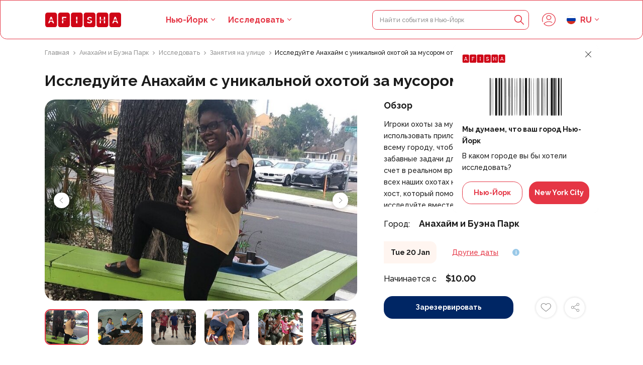

--- FILE ---
content_type: text/html; charset=UTF-8
request_url: https://tickets.afisha.life/ru/event/explore-anaheim-with-a-unique-scavenger-hunt-by-wacky-walks
body_size: 24176
content:
<!DOCTYPE html>
<html lang="ru">
	
	<head>
		<meta charset="UTF-8">
<meta name="viewport" content="width=device-width, initial-scale=1, maximum-scale=1">
<meta name="csrf-token" content="SqNOGH9Pxcq3J3K3MUtUWucKQSbrlgPpftGcA4Tq">
<!-- <meta name="google-site-verification" content="G5JejqvxQz9LHf_tnhaRNHeJccIU0z6lib5W5JaN0Iw" /> -->

<link rel="shortcut icon" href="/images/favicon.png" type="image/x-icon">


	<meta property="og:image" content="https://tickets.afisha.life/images/og.jpg">

			<link rel="alternate" hreflang="en" href="https://tickets.afisha.life/event/explore-anaheim-with-a-unique-scavenger-hunt-by-wacky-walks"/>
			<link rel="alternate" hreflang="ru" href="https://tickets.afisha.life/ru/event/explore-anaheim-with-a-unique-scavenger-hunt-by-wacky-walks"/>
			<link rel="alternate" hreflang="fr" href="https://tickets.afisha.life/fr/event/explore-anaheim-with-a-unique-scavenger-hunt-by-wacky-walks"/>
			<link rel="alternate" hreflang="pl" href="https://tickets.afisha.life/pl/event/explore-anaheim-with-a-unique-scavenger-hunt-by-wacky-walks"/>
			<link rel="alternate" hreflang="uk" href="https://tickets.afisha.life/uk/event/explore-anaheim-with-a-unique-scavenger-hunt-by-wacky-walks"/>
			<link rel="alternate" hreflang="sr" href="https://tickets.afisha.life/sr/event/explore-anaheim-with-a-unique-scavenger-hunt-by-wacky-walks"/>
	
<script>
	var is_mobile = false
	var lang = document.querySelector('html').getAttribute('lang')
</script>

<link rel="preconnect" href="https://fonts.googleapis.com">
<link rel="preconnect" href="https://fonts.gstatic.com" crossorigin>
<link href="https://fonts.googleapis.com/css2?family=Raleway:wght@500;700&family=Montserrat:wght@600&display=swap" rel="stylesheet">

<!--
<link rel="canonical" href="https://trip-door.com/ru/event/explore-anaheim-with-a-unique-scavenger-hunt-by-wacky-walks"/>
<meta name="robots" content="noindex" />
-->

<!-- Google Tag Manager -->
<script>(function(w,d,s,l,i){w[l]=w[l]||[];w[l].push({'gtm.start':
	new Date().getTime(),event:'gtm.js'});var f=d.getElementsByTagName(s)[0],
	j=d.createElement(s),dl=l!='dataLayer'?'&l='+l:'';j.async=true;j.src=
	'https://www.googletagmanager.com/gtm.js?id='+i+dl;f.parentNode.insertBefore(j,f);
	})(window,document,'script','dataLayer','GTM-PQHQ8JJ');</script>
	<!-- End Google Tag Manager -->

<!-- Google tag (gtag.js)
<script async src="https://www.googletagmanager.com/gtag/js?id=G-G4S5XKX3CL"></script>
<script>
  window.dataLayer = window.dataLayer || [];
  function gtag(){dataLayer.push(arguments);}
  gtag('js', new Date());

  gtag('config', 'G-G4S5XKX3CL');
</script>

<meta name='ir-site-verification-token' value='-290090452'>
-->

		<title>Лучшие события города Анахайм и Буэна Парк. Исследуйте Анахайм с уникальной охотой за мусором от Wacky Walks заказать (забронировать на сайте) tickets.afisha.life. Игроки охоты за мусором в Анахайме будут использовать приложение, чтобы находить объекты по всему городу, чтобы набирать очки, и выполнять забавные задачи для очков</title>
		<meta name="description" content="Заказать туры в городе Анахайм и Буэна Парк можно на сайте tickets.afisha.life. Забронируй впечатление Занятия на улице в городе Анахайм и Буэна Парк. У нас есть туры на любой вкус с бесплатной отменой!">
		<meta name="keywords" content="">
		
		
		
		
		
		<link rel='stylesheet' href='/css/cache/explore_event.css?v=1666230386'>

		<meta property="og:image" content="/photos/1/events/143641P86/143641P86-7a.jpg">
        
	</head>

	<body style="--width: 0;" id="transition_disabled">
		<!-- Google Tag Manager (noscript) -->
			<noscript><iframe src="https://www.googletagmanager.com/ns.html?id=GTM-PQHQ8JJ"
			height="0" width="0" style="display:none;visibility:hidden"></iframe></noscript>
		<!-- End Google Tag Manager (noscript) -->

		<header class="header">
	
	
	<div class="container">
		<div class="header-inner">
			<div class="header-logo-toggle-wrapper">
				<div class="toggle mobile" onclick="toggle_menu(this)">
					<div class="toggle-item toggle-item-1"></div>
					<div class="toggle-item toggle-item-2"></div>				
					<div class="toggle-item toggle-item-3"></div>				
				</div>
				<a href="/ru" class="header-logo-wrapper">
					<img src="/images/logo.svg" alt="" class="logo">
				</a>
				
			</div>
			<div class="menu-wrapper mobile fade-in">

    <div class="menu">
        <div class="container">
    
            <a href="/ru" class="header-logo-wrapper">
                <img src="/images/logo.svg" alt="" class="header-menu-logo">
            </a>

            <form class="header-search-form" action="/ru/search">
				<input type="text" name="s" class="little-text header-search-input" placeholder="Найти события в Нью-Йорк" required oninput="search_input(this, '/ru/api-search')">
				<button type="submit" class="header-search-btn">
					<svg class="header-search-icon" width="24" height="24" viewBox="0 0 24 24" fill="none" xmlns="http://www.w3.org/2000/svg">
						<path d="M22.7329 21.485L16.7084 15.4562C17.8961 14.0318 18.6104 12.2115 18.6104 10.2234C18.6104 5.68786 14.8881 2 10.3095 2C5.73089 2 2 5.69216 2 10.2277C2 14.7633 5.72228 18.4512 10.3009 18.4512C12.246 18.4512 14.0361 17.7842 15.4562 16.6697L21.5022 22.7157C21.855 23.0685 22.38 23.0685 22.7329 22.7157C23.0858 22.3628 23.0858 21.8378 22.7329 21.485ZM3.76432 10.2277C3.76432 6.66468 6.69911 3.76862 10.3009 3.76862C13.9027 3.76862 16.8375 6.66468 16.8375 10.2277C16.8375 13.7908 13.9027 16.6869 10.3009 16.6869C6.69911 16.6869 3.76432 13.7865 3.76432 10.2277Z" fill="#E53645"/>
					</svg>
				</button>
				<div class="header-search-close-icon-wrapper" onclick="close_search()">
					<svg class="header-search-icon header-search-close-icon" width="24" height="24" viewBox="0 0 24 24" fill="none" xmlns="http://www.w3.org/2000/svg">
						<path d="M12.9482 11.9999L20.3764 4.57165C20.6379 4.31013 20.6379 3.88611 20.3764 3.62461C20.1149 3.36312 19.6909 3.36308 19.4294 3.62461L12.0011 11.0529L4.57287 3.62461C4.31135 3.36308 3.88733 3.36308 3.62583 3.62461C3.36434 3.88614 3.36431 4.31016 3.62583 4.57165L11.0541 11.9999L3.62583 19.4282C3.36431 19.6897 3.36431 20.1137 3.62583 20.3752C3.75658 20.506 3.92798 20.5713 4.09937 20.5713C4.27076 20.5713 4.44213 20.506 4.57291 20.3752L12.0011 12.947L19.4293 20.3752C19.5601 20.506 19.7315 20.5713 19.9029 20.5713C20.0743 20.5713 20.2456 20.506 20.3764 20.3752C20.6379 20.1137 20.6379 19.6897 20.3764 19.4282L12.9482 11.9999Z" fill="#E53645"/>
					</svg>	
				</div>
				<div class="search-items-content">
					<div class="search-items ">
                <div class="extra-text color-text">Ничего не найдено</div>
        </div>

				</div>
			</form>

            <div class="h4 color-text menu-link menu-link-cities" onclick="open_modal('cities')">Выберите свой город</div>
    
            <div class="menu-links">
                <div class="menu-link with-submenu">
                    <a href="/ru/explore" class="h4 color-text">
                        Исследовать
                    </a>
                    <svg onclick="open_submenu(this); return false;" class="menu-link-arrow" width="18" height="18" viewBox="0 0 18 18" fill="none" xmlns="http://www.w3.org/2000/svg">
                        <path fill-rule="evenodd" clip-rule="evenodd" d="M6.96967 12.9697C6.67678 13.2626 6.67678 13.7374 6.96967 14.0303C7.26256 14.3232 7.73744 14.3232 8.03033 14.0303L12.5303 9.53033C12.8232 9.23744 12.8232 8.76256 12.5303 8.46967L8.03033 3.96967C7.73744 3.67678 7.26256 3.67678 6.96967 3.96967C6.67678 4.26256 6.67678 4.73744 6.96967 5.03033L10.9393 9L6.96967 12.9697Z" fill="#1B1B1B"/>
                    </svg>
                </div>
                <a href="/ru/about" class="h4 color-text menu-link">О нас</a>
                <a href="/ru/partnership" class="h4 color-text menu-link">Партнерство</a>
                <a href="/ru/contacts" class="h4 color-text menu-link">Контакты</a>    
            </div>
            
            <div class="menu-social">
                                    <a href="https://www.facebook.com/afisha.life/" class="menu-social-link" rel="nofollow" target="_blank">
                        <img src="/photos/1/social/facebook-purple.svg" alt="" class="menu-social-image">
                    </a>
                                    <a href="https://twitter.com/afisha_life" class="menu-social-link" rel="nofollow" target="_blank">
                        <img src="/photos/1/social/twitter-purple.svg" alt="" class="menu-social-image">
                    </a>
                                    <a href="https://www.instagram.com/afisha.life/" class="menu-social-link" rel="nofollow" target="_blank">
                        <img src="/photos/1/social/instagram-purple.svg" alt="" class="menu-social-image">
                    </a>
                            </div>
    
        </div>
        <div class="submenu">
            <div class="container">
                <div class="body-text color-grey submenu-header" onclick="close_submenu(this)">
                    <svg class="submenu-header-arrow" width="18" height="18" viewBox="0 0 18 18" fill="none" xmlns="http://www.w3.org/2000/svg">
                        <path fill-rule="evenodd" clip-rule="evenodd" d="M11.0303 5.03033C11.3232 4.73744 11.3232 4.26256 11.0303 3.96967C10.7374 3.67678 10.2626 3.67678 9.96967 3.96967L5.46967 8.46967C5.17678 8.76256 5.17678 9.23744 5.46967 9.53033L9.96967 14.0303C10.2626 14.3232 10.7374 14.3232 11.0303 14.0303C11.3232 13.7374 11.3232 13.2626 11.0303 12.9697L7.06066 9L11.0303 5.03033Z" fill="#929292"/>
                    </svg>
                    Исследовать
                </div>
                <div class="submenu-links">
                                            <a href="/ru/explore/unique-experiences" class="h4 color-text submenu-link">
                            <img src="/photos/1/categoria/thumb/100_immersive-experience-concept-collage.webp" alt="" class="submenu-link-image">
                            Уникальный опыт
                        </a>
                                            <a href="/ru/explore/travel-transportation-services" class="h4 color-text submenu-link">
                            <img src="/photos/1/categoria/thumb/100_traveling-adventure-and-vacation-concept-with-compass.webp" alt="" class="submenu-link-image">
                            Путешествия и транспортные услуги
                        </a>
                                            <a href="/ru/explore/tours-sightseeing-cruises" class="h4 color-text submenu-link">
                            <img src="/photos/1/categoria/thumb/100_couple_on_the_shore_of_the_fjord_looks_at_a_cruise_liner_norway.webp" alt="" class="submenu-link-image">
                            Туры, экскурсии и круизы
                        </a>
                                            <a href="/ru/explore/tickets-passes" class="h4 color-text submenu-link">
                            <img src="/photos/1/categoria/thumb/100_smiling_pretty_brunette_woman_in_sun_glasses_holds_and_looks_at.webp" alt="" class="submenu-link-image">
                            Билеты и пропуска
                        </a>
                                            <a href="/ru/explore/sporting-event-tickets-passes" class="h4 color-text submenu-link">
                            <img src="/photos/1/categoria/thumb/100_thinking_young_sporty_guy_wearing_headband_with_wristband_and_backpack.webp" alt="" class="submenu-link-image">
                            Билеты и абонементы на спортивные мероприятия
                        </a>
                                            <a href="/ru/explore/small-group" class="h4 color-text submenu-link">
                            <img src="/photos/1/categoria/thumb/100_travel_hiking_adventure_concept_group_of_young_friends_hiking_in.webp" alt="" class="submenu-link-image">
                            Малая группа
                        </a>
                                            <a href="/ru/explore/seasonal-special-occasions" class="h4 color-text submenu-link">
                            <img src="/photos/1/categoria/thumb/100_family-enjoying-a-trip-on-their-christmas-holidays.webp" alt="" class="submenu-link-image">
                            Сезонные и особые случаи
                        </a>
                                            <a href="/ru/explore/sanitation-measures-applied" class="h4 color-text submenu-link">
                            <img src="/photos/1/categoria/thumb/100_young_friends_with_backpacks_enjoying_view_traveling_in_canyon.webp" alt="" class="submenu-link-image">
                            Санитарные меры приняты
                        </a>
                                            <a href="/ru/explore/outdoor-activities" class="h4 color-text submenu-link">
                            <img src="/photos/1/categoria/thumb/100_group-of-friends-ride-mountain-bike-in-the-forest-together.webp" alt="" class="submenu-link-image">
                            Занятия на улице
                        </a>
                                            <a href="/ru/explore/likely-to-sell-out" class="h4 color-text submenu-link">
                            <img src="/photos/1/categoria/thumb/100_tourist-coupe-outdoors-with-map-and-camera.webp" alt="" class="submenu-link-image">
                            Вероятность продажи
                        </a>
                                            <a href="/ru/explore/lgbt-friendly-tours" class="h4 color-text submenu-link">
                            <img src="/photos/1/categoria/thumb/100_3711385.webp" alt="" class="submenu-link-image">
                            ЛГБТ-дружественные туры
                        </a>
                                            <a href="/ru/explore/kid-friendly" class="h4 color-text submenu-link">
                            <img src="/photos/1/categoria/thumb/100_full-shot-family-running-on-meadow.webp" alt="" class="submenu-link-image">
                            Подходит для детей
                        </a>
                                            <a href="/ru/explore/involves-animals" class="h4 color-text submenu-link">
                            <img src="/photos/1/categoria/thumb/100_person-carves-a-wooden-stick-outdoors.webp" alt="" class="submenu-link-image">
                            Включает животных
                        </a>
                                            <a href="/ru/explore/good-for-avoiding-crowds" class="h4 color-text submenu-link">
                            <img src="/photos/1/categoria/thumb/100_male-traveler-in-montenegro-outdoors.webp" alt="" class="submenu-link-image">
                            Удобно избегать скопления людей
                        </a>
                                            <a href="/ru/explore/food-drink" class="h4 color-text submenu-link">
                            <img src="/photos/1/categoria/thumb/100_young-adults-enjoying-food.webp" alt="" class="submenu-link-image">
                            Еда, напиток
                        </a>
                                            <a href="/ru/explore/excellent-quality" class="h4 color-text submenu-link">
                            <img src="/photos/1/categoria/thumb/100_man-in-vacation-holding-little-globe-with-red-bag-on-blue.webp" alt="" class="submenu-link-image">
                            Превосходное качество
                        </a>
                                            <a href="/ru/explore/classes-workshops" class="h4 color-text submenu-link">
                            <img src="/photos/1/categoria/thumb/100_group-of-people-discussing-business-issues.webp" alt="" class="submenu-link-image">
                            Классы и семинары
                        </a>
                                            <a href="/ru/explore/best-conversion" class="h4 color-text submenu-link">
                            <img src="/photos/1/categoria/thumb/100_2301.i203.001.P.m004.c33.coaching training flat cartoon set.webp" alt="" class="submenu-link-image">
                            Лучшая конверсия
                        </a>
                                            <a href="/ru/explore/audio-guides" class="h4 color-text submenu-link">
                            <img src="/photos/1/categoria/thumb/100_flat_lay_composition_with_microphone_for_podcasts_and_black_studio.webp" alt="" class="submenu-link-image">
                            Аудиогиды
                        </a>
                                            <a href="/ru/explore/art-culture" class="h4 color-text submenu-link">
                            <img src="/photos/1/categoria/thumb/100_set_of_paintbrushes_in_a_colored_painted_cup_in_front_of_a_venus.webp" alt="" class="submenu-link-image">
                            Искусство и культура
                        </a>
                                            <a href="/ru/explore/viator-plus" class="h4 color-text submenu-link">
                            <img src="/photos/1/categoria/thumb/100_side-view-woman-taking-photos-with-phone.webp" alt="" class="submenu-link-image">
                            Виатор Плюс
                        </a>
                                            <a href="/ru/explore/sustainable-tours" class="h4 color-text submenu-link">
                            <img src="/images/thumb/100_article6.webp" alt="" class="submenu-link-image">
                            Sustainable Tours
                        </a>
                                            <a href="/ru/explore/limousine-transfers" class="h4 color-text submenu-link">
                            <img src="/images/thumb/100_article6.webp" alt="" class="submenu-link-image">
                            Limousine Transfers
                        </a>
                                            <a href="/ru/explore/donut-walking-tour" class="h4 color-text submenu-link">
                            <img src="/images/thumb/100_article6.webp" alt="" class="submenu-link-image">
                            Donut Walking Tour
                        </a>
                                            <a href="/ru/explore/virtual-experiences" class="h4 color-text submenu-link">
                            <img src="/images/thumb/100_article6.webp" alt="" class="submenu-link-image">
                            Virtual Experiences
                        </a>
                                            <a href="/ru/explore/additional-fees" class="h4 color-text submenu-link">
                            <img src="/images/thumb/100_article6.webp" alt="" class="submenu-link-image">
                            Additional fees
                        </a>
                                            <a href="/ru/explore/dsa-non-compliant" class="h4 color-text submenu-link">
                            <img src="/images/thumb/100_article6.webp" alt="" class="submenu-link-image">
                            DSA non-compliant
                        </a>
                                    </div>
            </div>
        </div>
    </div>
</div>


			<div class="header-links desktop">
				<div class="header-dropdown header-link">
					<div class="h5 color-main header-dropdown-active header-dropdown-active-region" onclick="open_modal('cities')"><span>Нью-Йорк</span></div>
				</div>
				<div class="header-dropdown header-dropdown-explore header-link">
					<a href="/ru/explore" class="h5 color-main header-dropdown-active">Исследовать</a>
					<div class="header-dropdown-list header-dropdown-list-explore">
						<div class="header-dropdown-list-inner header-dropdown-list-explore-inner">
															<a href="/ru/explore/unique-experiences" class="price-text color-text header-dropdown-item">
									<img src="/photos/1/categoria/thumb/100_immersive-experience-concept-collage.webp" alt="" class="header-dropdown-explore-image">
									Уникальный опыт
								</a>
															<a href="/ru/explore/travel-transportation-services" class="price-text color-text header-dropdown-item">
									<img src="/photos/1/categoria/thumb/100_traveling-adventure-and-vacation-concept-with-compass.webp" alt="" class="header-dropdown-explore-image">
									Путешествия и транспортные услуги
								</a>
															<a href="/ru/explore/tours-sightseeing-cruises" class="price-text color-text header-dropdown-item">
									<img src="/photos/1/categoria/thumb/100_couple_on_the_shore_of_the_fjord_looks_at_a_cruise_liner_norway.webp" alt="" class="header-dropdown-explore-image">
									Туры, экскурсии и круизы
								</a>
															<a href="/ru/explore/tickets-passes" class="price-text color-text header-dropdown-item">
									<img src="/photos/1/categoria/thumb/100_smiling_pretty_brunette_woman_in_sun_glasses_holds_and_looks_at.webp" alt="" class="header-dropdown-explore-image">
									Билеты и пропуска
								</a>
															<a href="/ru/explore/sporting-event-tickets-passes" class="price-text color-text header-dropdown-item">
									<img src="/photos/1/categoria/thumb/100_thinking_young_sporty_guy_wearing_headband_with_wristband_and_backpack.webp" alt="" class="header-dropdown-explore-image">
									Билеты и абонементы на спортивные мероприятия
								</a>
															<a href="/ru/explore/small-group" class="price-text color-text header-dropdown-item">
									<img src="/photos/1/categoria/thumb/100_travel_hiking_adventure_concept_group_of_young_friends_hiking_in.webp" alt="" class="header-dropdown-explore-image">
									Малая группа
								</a>
															<a href="/ru/explore/seasonal-special-occasions" class="price-text color-text header-dropdown-item">
									<img src="/photos/1/categoria/thumb/100_family-enjoying-a-trip-on-their-christmas-holidays.webp" alt="" class="header-dropdown-explore-image">
									Сезонные и особые случаи
								</a>
															<a href="/ru/explore/sanitation-measures-applied" class="price-text color-text header-dropdown-item">
									<img src="/photos/1/categoria/thumb/100_young_friends_with_backpacks_enjoying_view_traveling_in_canyon.webp" alt="" class="header-dropdown-explore-image">
									Санитарные меры приняты
								</a>
															<a href="/ru/explore/outdoor-activities" class="price-text color-text header-dropdown-item">
									<img src="/photos/1/categoria/thumb/100_group-of-friends-ride-mountain-bike-in-the-forest-together.webp" alt="" class="header-dropdown-explore-image">
									Занятия на улице
								</a>
															<a href="/ru/explore/likely-to-sell-out" class="price-text color-text header-dropdown-item">
									<img src="/photos/1/categoria/thumb/100_tourist-coupe-outdoors-with-map-and-camera.webp" alt="" class="header-dropdown-explore-image">
									Вероятность продажи
								</a>
															<a href="/ru/explore/lgbt-friendly-tours" class="price-text color-text header-dropdown-item">
									<img src="/photos/1/categoria/thumb/100_3711385.webp" alt="" class="header-dropdown-explore-image">
									ЛГБТ-дружественные туры
								</a>
															<a href="/ru/explore/kid-friendly" class="price-text color-text header-dropdown-item">
									<img src="/photos/1/categoria/thumb/100_full-shot-family-running-on-meadow.webp" alt="" class="header-dropdown-explore-image">
									Подходит для детей
								</a>
															<a href="/ru/explore/involves-animals" class="price-text color-text header-dropdown-item">
									<img src="/photos/1/categoria/thumb/100_person-carves-a-wooden-stick-outdoors.webp" alt="" class="header-dropdown-explore-image">
									Включает животных
								</a>
															<a href="/ru/explore/good-for-avoiding-crowds" class="price-text color-text header-dropdown-item">
									<img src="/photos/1/categoria/thumb/100_male-traveler-in-montenegro-outdoors.webp" alt="" class="header-dropdown-explore-image">
									Удобно избегать скопления людей
								</a>
															<a href="/ru/explore/food-drink" class="price-text color-text header-dropdown-item">
									<img src="/photos/1/categoria/thumb/100_young-adults-enjoying-food.webp" alt="" class="header-dropdown-explore-image">
									Еда, напиток
								</a>
															<a href="/ru/explore/excellent-quality" class="price-text color-text header-dropdown-item">
									<img src="/photos/1/categoria/thumb/100_man-in-vacation-holding-little-globe-with-red-bag-on-blue.webp" alt="" class="header-dropdown-explore-image">
									Превосходное качество
								</a>
															<a href="/ru/explore/classes-workshops" class="price-text color-text header-dropdown-item">
									<img src="/photos/1/categoria/thumb/100_group-of-people-discussing-business-issues.webp" alt="" class="header-dropdown-explore-image">
									Классы и семинары
								</a>
															<a href="/ru/explore/best-conversion" class="price-text color-text header-dropdown-item">
									<img src="/photos/1/categoria/thumb/100_2301.i203.001.P.m004.c33.coaching training flat cartoon set.webp" alt="" class="header-dropdown-explore-image">
									Лучшая конверсия
								</a>
															<a href="/ru/explore/audio-guides" class="price-text color-text header-dropdown-item">
									<img src="/photos/1/categoria/thumb/100_flat_lay_composition_with_microphone_for_podcasts_and_black_studio.webp" alt="" class="header-dropdown-explore-image">
									Аудиогиды
								</a>
															<a href="/ru/explore/art-culture" class="price-text color-text header-dropdown-item">
									<img src="/photos/1/categoria/thumb/100_set_of_paintbrushes_in_a_colored_painted_cup_in_front_of_a_venus.webp" alt="" class="header-dropdown-explore-image">
									Искусство и культура
								</a>
															<a href="/ru/explore/viator-plus" class="price-text color-text header-dropdown-item">
									<img src="/photos/1/categoria/thumb/100_side-view-woman-taking-photos-with-phone.webp" alt="" class="header-dropdown-explore-image">
									Виатор Плюс
								</a>
															<a href="/ru/explore/sustainable-tours" class="price-text color-text header-dropdown-item">
									<img src="/images/thumb/100_article6.webp" alt="" class="header-dropdown-explore-image">
									Sustainable Tours
								</a>
															<a href="/ru/explore/limousine-transfers" class="price-text color-text header-dropdown-item">
									<img src="/images/thumb/100_article6.webp" alt="" class="header-dropdown-explore-image">
									Limousine Transfers
								</a>
															<a href="/ru/explore/donut-walking-tour" class="price-text color-text header-dropdown-item">
									<img src="/images/thumb/100_article6.webp" alt="" class="header-dropdown-explore-image">
									Donut Walking Tour
								</a>
															<a href="/ru/explore/virtual-experiences" class="price-text color-text header-dropdown-item">
									<img src="/images/thumb/100_article6.webp" alt="" class="header-dropdown-explore-image">
									Virtual Experiences
								</a>
															<a href="/ru/explore/additional-fees" class="price-text color-text header-dropdown-item">
									<img src="/images/thumb/100_article6.webp" alt="" class="header-dropdown-explore-image">
									Additional fees
								</a>
															<a href="/ru/explore/dsa-non-compliant" class="price-text color-text header-dropdown-item">
									<img src="/images/thumb/100_article6.webp" alt="" class="header-dropdown-explore-image">
									DSA non-compliant
								</a>
													</div>
					</div>
				</div>
			</div>
			<form class="header-search-form" action="/ru/search">
				<input type="text" name="s" class="little-text header-search-input" placeholder="Найти события в Нью-Йорк" required oninput="search_input(this, '/ru/api-search')">
				<button type="submit" class="header-search-btn">
					<svg class="header-search-icon" width="24" height="24" viewBox="0 0 24 24" fill="none" xmlns="http://www.w3.org/2000/svg">
						<path d="M22.7329 21.485L16.7084 15.4562C17.8961 14.0318 18.6104 12.2115 18.6104 10.2234C18.6104 5.68786 14.8881 2 10.3095 2C5.73089 2 2 5.69216 2 10.2277C2 14.7633 5.72228 18.4512 10.3009 18.4512C12.246 18.4512 14.0361 17.7842 15.4562 16.6697L21.5022 22.7157C21.855 23.0685 22.38 23.0685 22.7329 22.7157C23.0858 22.3628 23.0858 21.8378 22.7329 21.485ZM3.76432 10.2277C3.76432 6.66468 6.69911 3.76862 10.3009 3.76862C13.9027 3.76862 16.8375 6.66468 16.8375 10.2277C16.8375 13.7908 13.9027 16.6869 10.3009 16.6869C6.69911 16.6869 3.76432 13.7865 3.76432 10.2277Z" fill="#E53645"/>
					</svg>
				</button>
				<div class="header-search-close-icon-wrapper" onclick="close_search()">
					<svg class="header-search-icon header-search-close-icon" width="24" height="24" viewBox="0 0 24 24" fill="none" xmlns="http://www.w3.org/2000/svg">
						<path d="M12.9482 11.9999L20.3764 4.57165C20.6379 4.31013 20.6379 3.88611 20.3764 3.62461C20.1149 3.36312 19.6909 3.36308 19.4294 3.62461L12.0011 11.0529L4.57287 3.62461C4.31135 3.36308 3.88733 3.36308 3.62583 3.62461C3.36434 3.88614 3.36431 4.31016 3.62583 4.57165L11.0541 11.9999L3.62583 19.4282C3.36431 19.6897 3.36431 20.1137 3.62583 20.3752C3.75658 20.506 3.92798 20.5713 4.09937 20.5713C4.27076 20.5713 4.44213 20.506 4.57291 20.3752L12.0011 12.947L19.4293 20.3752C19.5601 20.506 19.7315 20.5713 19.9029 20.5713C20.0743 20.5713 20.2456 20.506 20.3764 20.3752C20.6379 20.1137 20.6379 19.6897 20.3764 19.4282L12.9482 11.9999Z" fill="#E53645"/>
					</svg>	
				</div>
				<div class="search-items-content">
					<div class="search-items ">
                <div class="extra-text color-text">Ничего не найдено</div>
        </div>

				</div>
			</form>
			<div class="header-icons">
				
									<svg onclick="open_modal('login')" class="header-icon header-icon-user" width="30" height="30" viewBox="0 0 30 30" fill="none" xmlns="http://www.w3.org/2000/svg">
						<path d="M30.0002 15.0001C30.0002 12.9759 29.603 11.0109 28.8204 9.16046C28.0662 7.37425 26.9856 5.76984 25.6078 4.39243C24.23 3.01442 22.6258 1.93341 20.8399 1.18001C18.9893 0.397003 17.0245 0 15.0001 0C12.9759 0 11.0109 0.397003 9.16026 1.17961C7.37405 1.93381 5.76964 3.01482 4.39243 4.39223C3.01442 5.77024 1.93341 7.37445 1.17981 9.15986C0.396803 11.0105 0 12.9755 0 15.0001C0 16.7523 0.299802 18.4697 0.891206 20.1039C1.02161 20.4645 1.41901 20.6511 1.78041 20.5207C2.14101 20.3903 2.32762 19.9921 2.19701 19.6313C1.66081 18.1489 1.38881 16.5907 1.38881 14.9999C1.38881 13.1621 1.74881 11.3793 2.45922 9.70047C3.14282 8.08045 4.12363 6.62484 5.37424 5.37424C6.62464 4.12403 8.08005 3.14342 9.70086 2.45902C11.3797 1.74881 13.1629 1.38881 15.0001 1.38881C16.8377 1.38881 18.6205 1.74881 20.2995 2.45902C21.9195 3.14282 23.3752 4.12363 24.6258 5.37444C25.876 6.62464 26.8568 8.08005 27.5408 9.70107C28.251 11.3799 28.6112 13.1627 28.6112 15.0001C28.6112 16.8375 28.251 18.6201 27.5402 20.3001C26.9766 21.6393 26.1976 22.8796 25.2254 23.9862C25.0352 24.2028 24.8332 24.418 24.6256 24.6258C23.3748 25.8764 21.9193 26.8572 20.2987 27.5412C18.6201 28.2512 16.8373 28.6114 14.9997 28.6114C13.1621 28.6114 11.3793 28.2512 9.69987 27.541C9.49726 27.4556 9.29746 27.3654 9.10006 27.2706C7.71885 26.6076 6.46784 25.72 5.37384 24.6256C5.31424 24.5662 5.25504 24.5058 5.19584 24.4446C5.25504 24.3834 5.31444 24.323 5.37384 24.2634C6.62404 23.0132 8.07945 22.0323 9.70026 21.3479C11.3791 20.6377 13.1623 20.2777 14.9995 20.2777C16.8371 20.2777 18.6199 20.6377 20.2987 21.3479C20.7181 21.5249 21.1331 21.7253 21.5325 21.9441C21.8683 22.1277 22.2906 22.0049 22.4752 21.6685C22.6592 21.3319 22.536 20.9101 22.1994 20.7259C21.7591 20.4849 21.3015 20.2637 20.8395 20.0687C18.9889 19.2859 17.0241 18.8889 14.9997 18.8889C12.9755 18.8889 11.0105 19.2859 9.15986 20.0685C7.37365 20.8227 5.76924 21.9037 4.39203 23.281C4.16603 23.507 3.94363 23.744 3.73102 23.9858C3.50022 24.248 3.50022 24.641 3.73102 24.9032C3.94363 25.1448 4.16623 25.382 4.39203 25.6076C5.76944 26.9854 7.37345 28.0662 9.15966 28.82C11.0105 29.603 12.9753 30 14.9999 30C17.0245 30 18.9891 29.603 20.8393 28.8202C22.6254 28.0664 24.2298 26.9856 25.608 25.6074C25.8366 25.3786 26.0592 25.1414 26.2688 24.9028C26.269 24.9026 26.2692 24.9022 26.2694 24.902C27.3404 23.683 28.1986 22.316 28.82 20.8399C29.603 18.9893 30.0002 17.0243 30.0002 15.0001Z" fill="#E53645"/>
						<path d="M20.4866 10.3471C20.4866 7.32206 18.0256 4.86084 15.0004 4.86084C11.9752 4.86084 9.51416 7.32206 9.51416 10.3471C9.51416 13.3721 11.9752 15.8333 15.0004 15.8333C18.0256 15.8333 20.4866 13.3721 20.4866 10.3471ZM10.9032 10.3471C10.9032 8.08786 12.7414 6.24985 15.0004 6.24985C17.2594 6.24985 19.0976 8.08786 19.0976 10.3471C19.0976 12.6063 17.2596 14.4443 15.0004 14.4443C12.7412 14.4443 10.9032 12.6063 10.9032 10.3471Z" fill="#E53645"/>
					</svg>
							</div>
			<div class="header-dropdown header-link header-dropdown-langs">
				<div class="h5 color-main header-dropdown-active">
					<img src="/images/langs/ru.png" alt="" class="header-lang-image">
					ru
				</div>
				<div class="header-dropdown-list">
					<div class="header-dropdown-list-inner">
											<a href="https://tickets.afisha.life/event/explore-anaheim-with-a-unique-scavenger-hunt-by-wacky-walks" class="body-text color-text header-dropdown-item">
							<img src="/images/langs/en.png" alt="" class="header-lang-image">
							English
						</a>	
											<a href="https://tickets.afisha.life/ru/event/explore-anaheim-with-a-unique-scavenger-hunt-by-wacky-walks" class="body-text color-text header-dropdown-item">
							<img src="/images/langs/ru.png" alt="" class="header-lang-image">
							Russian
						</a>	
											<a href="https://tickets.afisha.life/fr/event/explore-anaheim-with-a-unique-scavenger-hunt-by-wacky-walks" class="body-text color-text header-dropdown-item">
							<img src="/images/langs/fr.png" alt="" class="header-lang-image">
							French
						</a>	
											<a href="https://tickets.afisha.life/pl/event/explore-anaheim-with-a-unique-scavenger-hunt-by-wacky-walks" class="body-text color-text header-dropdown-item">
							<img src="/images/langs/pl.png" alt="" class="header-lang-image">
							Polish
						</a>	
											<a href="https://tickets.afisha.life/uk/event/explore-anaheim-with-a-unique-scavenger-hunt-by-wacky-walks" class="body-text color-text header-dropdown-item">
							<img src="/images/langs/uk.png" alt="" class="header-lang-image">
							Ukrainian
						</a>	
											<a href="https://tickets.afisha.life/sr/event/explore-anaheim-with-a-unique-scavenger-hunt-by-wacky-walks" class="body-text color-text header-dropdown-item">
							<img src="/images/langs/sr.png" alt="" class="header-lang-image">
							Serbian
						</a>	
										</div>
				</div>
			</div>
		</div>
	</div>
</header>

<div class="header headermobile mobile">

	<div class="headermobile-inner">

		<a href="/ru/explore" class="h5 color-text header-mobile-text">Исследовать</a>

		<div class="headermobile-toggle-wrapper">
			<div class="headermobile-toggle toggle" onclick="toggle_menu(this)">
				<div class="toggle-item toggle-item-1"></div>
				<div class="toggle-item toggle-item-2"></div>				
				<div class="toggle-item toggle-item-3"></div>	
			</div>
		</div>
	
					<div onclick="open_modal('login')" class="h5 color-text header-mobile-text">Log in</div>	
			</div>

	<div class="menu-wrapper mobile fade-in">

    <div class="menu">
        <div class="container">
    
            <a href="/ru" class="header-logo-wrapper">
                <img src="/images/logo.svg" alt="" class="header-menu-logo">
            </a>

            <form class="header-search-form" action="/ru/search">
				<input type="text" name="s" class="little-text header-search-input" placeholder="Найти события в Нью-Йорк" required oninput="search_input(this, '/ru/api-search')">
				<button type="submit" class="header-search-btn">
					<svg class="header-search-icon" width="24" height="24" viewBox="0 0 24 24" fill="none" xmlns="http://www.w3.org/2000/svg">
						<path d="M22.7329 21.485L16.7084 15.4562C17.8961 14.0318 18.6104 12.2115 18.6104 10.2234C18.6104 5.68786 14.8881 2 10.3095 2C5.73089 2 2 5.69216 2 10.2277C2 14.7633 5.72228 18.4512 10.3009 18.4512C12.246 18.4512 14.0361 17.7842 15.4562 16.6697L21.5022 22.7157C21.855 23.0685 22.38 23.0685 22.7329 22.7157C23.0858 22.3628 23.0858 21.8378 22.7329 21.485ZM3.76432 10.2277C3.76432 6.66468 6.69911 3.76862 10.3009 3.76862C13.9027 3.76862 16.8375 6.66468 16.8375 10.2277C16.8375 13.7908 13.9027 16.6869 10.3009 16.6869C6.69911 16.6869 3.76432 13.7865 3.76432 10.2277Z" fill="#E53645"/>
					</svg>
				</button>
				<div class="header-search-close-icon-wrapper" onclick="close_search()">
					<svg class="header-search-icon header-search-close-icon" width="24" height="24" viewBox="0 0 24 24" fill="none" xmlns="http://www.w3.org/2000/svg">
						<path d="M12.9482 11.9999L20.3764 4.57165C20.6379 4.31013 20.6379 3.88611 20.3764 3.62461C20.1149 3.36312 19.6909 3.36308 19.4294 3.62461L12.0011 11.0529L4.57287 3.62461C4.31135 3.36308 3.88733 3.36308 3.62583 3.62461C3.36434 3.88614 3.36431 4.31016 3.62583 4.57165L11.0541 11.9999L3.62583 19.4282C3.36431 19.6897 3.36431 20.1137 3.62583 20.3752C3.75658 20.506 3.92798 20.5713 4.09937 20.5713C4.27076 20.5713 4.44213 20.506 4.57291 20.3752L12.0011 12.947L19.4293 20.3752C19.5601 20.506 19.7315 20.5713 19.9029 20.5713C20.0743 20.5713 20.2456 20.506 20.3764 20.3752C20.6379 20.1137 20.6379 19.6897 20.3764 19.4282L12.9482 11.9999Z" fill="#E53645"/>
					</svg>	
				</div>
				<div class="search-items-content">
					<div class="search-items ">
                <div class="extra-text color-text">Ничего не найдено</div>
        </div>

				</div>
			</form>

            <div class="h4 color-text menu-link menu-link-cities" onclick="open_modal('cities')">Выберите свой город</div>
    
            <div class="menu-links">
                <div class="menu-link with-submenu">
                    <a href="/ru/explore" class="h4 color-text">
                        Исследовать
                    </a>
                    <svg onclick="open_submenu(this); return false;" class="menu-link-arrow" width="18" height="18" viewBox="0 0 18 18" fill="none" xmlns="http://www.w3.org/2000/svg">
                        <path fill-rule="evenodd" clip-rule="evenodd" d="M6.96967 12.9697C6.67678 13.2626 6.67678 13.7374 6.96967 14.0303C7.26256 14.3232 7.73744 14.3232 8.03033 14.0303L12.5303 9.53033C12.8232 9.23744 12.8232 8.76256 12.5303 8.46967L8.03033 3.96967C7.73744 3.67678 7.26256 3.67678 6.96967 3.96967C6.67678 4.26256 6.67678 4.73744 6.96967 5.03033L10.9393 9L6.96967 12.9697Z" fill="#1B1B1B"/>
                    </svg>
                </div>
                <a href="/ru/about" class="h4 color-text menu-link">О нас</a>
                <a href="/ru/partnership" class="h4 color-text menu-link">Партнерство</a>
                <a href="/ru/contacts" class="h4 color-text menu-link">Контакты</a>    
            </div>
            
            <div class="menu-social">
                                    <a href="https://www.facebook.com/afisha.life/" class="menu-social-link" rel="nofollow" target="_blank">
                        <img src="/photos/1/social/facebook-purple.svg" alt="" class="menu-social-image">
                    </a>
                                    <a href="https://twitter.com/afisha_life" class="menu-social-link" rel="nofollow" target="_blank">
                        <img src="/photos/1/social/twitter-purple.svg" alt="" class="menu-social-image">
                    </a>
                                    <a href="https://www.instagram.com/afisha.life/" class="menu-social-link" rel="nofollow" target="_blank">
                        <img src="/photos/1/social/instagram-purple.svg" alt="" class="menu-social-image">
                    </a>
                            </div>
    
        </div>
        <div class="submenu">
            <div class="container">
                <div class="body-text color-grey submenu-header" onclick="close_submenu(this)">
                    <svg class="submenu-header-arrow" width="18" height="18" viewBox="0 0 18 18" fill="none" xmlns="http://www.w3.org/2000/svg">
                        <path fill-rule="evenodd" clip-rule="evenodd" d="M11.0303 5.03033C11.3232 4.73744 11.3232 4.26256 11.0303 3.96967C10.7374 3.67678 10.2626 3.67678 9.96967 3.96967L5.46967 8.46967C5.17678 8.76256 5.17678 9.23744 5.46967 9.53033L9.96967 14.0303C10.2626 14.3232 10.7374 14.3232 11.0303 14.0303C11.3232 13.7374 11.3232 13.2626 11.0303 12.9697L7.06066 9L11.0303 5.03033Z" fill="#929292"/>
                    </svg>
                    Исследовать
                </div>
                <div class="submenu-links">
                                            <a href="/ru/explore/unique-experiences" class="h4 color-text submenu-link">
                            <img src="/photos/1/categoria/thumb/100_immersive-experience-concept-collage.webp" alt="" class="submenu-link-image">
                            Уникальный опыт
                        </a>
                                            <a href="/ru/explore/travel-transportation-services" class="h4 color-text submenu-link">
                            <img src="/photos/1/categoria/thumb/100_traveling-adventure-and-vacation-concept-with-compass.webp" alt="" class="submenu-link-image">
                            Путешествия и транспортные услуги
                        </a>
                                            <a href="/ru/explore/tours-sightseeing-cruises" class="h4 color-text submenu-link">
                            <img src="/photos/1/categoria/thumb/100_couple_on_the_shore_of_the_fjord_looks_at_a_cruise_liner_norway.webp" alt="" class="submenu-link-image">
                            Туры, экскурсии и круизы
                        </a>
                                            <a href="/ru/explore/tickets-passes" class="h4 color-text submenu-link">
                            <img src="/photos/1/categoria/thumb/100_smiling_pretty_brunette_woman_in_sun_glasses_holds_and_looks_at.webp" alt="" class="submenu-link-image">
                            Билеты и пропуска
                        </a>
                                            <a href="/ru/explore/sporting-event-tickets-passes" class="h4 color-text submenu-link">
                            <img src="/photos/1/categoria/thumb/100_thinking_young_sporty_guy_wearing_headband_with_wristband_and_backpack.webp" alt="" class="submenu-link-image">
                            Билеты и абонементы на спортивные мероприятия
                        </a>
                                            <a href="/ru/explore/small-group" class="h4 color-text submenu-link">
                            <img src="/photos/1/categoria/thumb/100_travel_hiking_adventure_concept_group_of_young_friends_hiking_in.webp" alt="" class="submenu-link-image">
                            Малая группа
                        </a>
                                            <a href="/ru/explore/seasonal-special-occasions" class="h4 color-text submenu-link">
                            <img src="/photos/1/categoria/thumb/100_family-enjoying-a-trip-on-their-christmas-holidays.webp" alt="" class="submenu-link-image">
                            Сезонные и особые случаи
                        </a>
                                            <a href="/ru/explore/sanitation-measures-applied" class="h4 color-text submenu-link">
                            <img src="/photos/1/categoria/thumb/100_young_friends_with_backpacks_enjoying_view_traveling_in_canyon.webp" alt="" class="submenu-link-image">
                            Санитарные меры приняты
                        </a>
                                            <a href="/ru/explore/outdoor-activities" class="h4 color-text submenu-link">
                            <img src="/photos/1/categoria/thumb/100_group-of-friends-ride-mountain-bike-in-the-forest-together.webp" alt="" class="submenu-link-image">
                            Занятия на улице
                        </a>
                                            <a href="/ru/explore/likely-to-sell-out" class="h4 color-text submenu-link">
                            <img src="/photos/1/categoria/thumb/100_tourist-coupe-outdoors-with-map-and-camera.webp" alt="" class="submenu-link-image">
                            Вероятность продажи
                        </a>
                                            <a href="/ru/explore/lgbt-friendly-tours" class="h4 color-text submenu-link">
                            <img src="/photos/1/categoria/thumb/100_3711385.webp" alt="" class="submenu-link-image">
                            ЛГБТ-дружественные туры
                        </a>
                                            <a href="/ru/explore/kid-friendly" class="h4 color-text submenu-link">
                            <img src="/photos/1/categoria/thumb/100_full-shot-family-running-on-meadow.webp" alt="" class="submenu-link-image">
                            Подходит для детей
                        </a>
                                            <a href="/ru/explore/involves-animals" class="h4 color-text submenu-link">
                            <img src="/photos/1/categoria/thumb/100_person-carves-a-wooden-stick-outdoors.webp" alt="" class="submenu-link-image">
                            Включает животных
                        </a>
                                            <a href="/ru/explore/good-for-avoiding-crowds" class="h4 color-text submenu-link">
                            <img src="/photos/1/categoria/thumb/100_male-traveler-in-montenegro-outdoors.webp" alt="" class="submenu-link-image">
                            Удобно избегать скопления людей
                        </a>
                                            <a href="/ru/explore/food-drink" class="h4 color-text submenu-link">
                            <img src="/photos/1/categoria/thumb/100_young-adults-enjoying-food.webp" alt="" class="submenu-link-image">
                            Еда, напиток
                        </a>
                                            <a href="/ru/explore/excellent-quality" class="h4 color-text submenu-link">
                            <img src="/photos/1/categoria/thumb/100_man-in-vacation-holding-little-globe-with-red-bag-on-blue.webp" alt="" class="submenu-link-image">
                            Превосходное качество
                        </a>
                                            <a href="/ru/explore/classes-workshops" class="h4 color-text submenu-link">
                            <img src="/photos/1/categoria/thumb/100_group-of-people-discussing-business-issues.webp" alt="" class="submenu-link-image">
                            Классы и семинары
                        </a>
                                            <a href="/ru/explore/best-conversion" class="h4 color-text submenu-link">
                            <img src="/photos/1/categoria/thumb/100_2301.i203.001.P.m004.c33.coaching training flat cartoon set.webp" alt="" class="submenu-link-image">
                            Лучшая конверсия
                        </a>
                                            <a href="/ru/explore/audio-guides" class="h4 color-text submenu-link">
                            <img src="/photos/1/categoria/thumb/100_flat_lay_composition_with_microphone_for_podcasts_and_black_studio.webp" alt="" class="submenu-link-image">
                            Аудиогиды
                        </a>
                                            <a href="/ru/explore/art-culture" class="h4 color-text submenu-link">
                            <img src="/photos/1/categoria/thumb/100_set_of_paintbrushes_in_a_colored_painted_cup_in_front_of_a_venus.webp" alt="" class="submenu-link-image">
                            Искусство и культура
                        </a>
                                            <a href="/ru/explore/viator-plus" class="h4 color-text submenu-link">
                            <img src="/photos/1/categoria/thumb/100_side-view-woman-taking-photos-with-phone.webp" alt="" class="submenu-link-image">
                            Виатор Плюс
                        </a>
                                            <a href="/ru/explore/sustainable-tours" class="h4 color-text submenu-link">
                            <img src="/images/thumb/100_article6.webp" alt="" class="submenu-link-image">
                            Sustainable Tours
                        </a>
                                            <a href="/ru/explore/limousine-transfers" class="h4 color-text submenu-link">
                            <img src="/images/thumb/100_article6.webp" alt="" class="submenu-link-image">
                            Limousine Transfers
                        </a>
                                            <a href="/ru/explore/donut-walking-tour" class="h4 color-text submenu-link">
                            <img src="/images/thumb/100_article6.webp" alt="" class="submenu-link-image">
                            Donut Walking Tour
                        </a>
                                            <a href="/ru/explore/virtual-experiences" class="h4 color-text submenu-link">
                            <img src="/images/thumb/100_article6.webp" alt="" class="submenu-link-image">
                            Virtual Experiences
                        </a>
                                            <a href="/ru/explore/additional-fees" class="h4 color-text submenu-link">
                            <img src="/images/thumb/100_article6.webp" alt="" class="submenu-link-image">
                            Additional fees
                        </a>
                                            <a href="/ru/explore/dsa-non-compliant" class="h4 color-text submenu-link">
                            <img src="/images/thumb/100_article6.webp" alt="" class="submenu-link-image">
                            DSA non-compliant
                        </a>
                                    </div>
            </div>
        </div>
    </div>
</div>


</div>



		<div class="body-wrapper">

			
			<div class="breadcrumbs"> 
    <div class="container">
        <ul class="breadcrumbs-inner">
                            <li class="breadcrumbs-item">
                                            <a href="/ru" class="breadcrumbs-link">
                            Главная
                        </a>
                                    </li>
                            <li class="breadcrumbs-item">
                                            <a href="/ru/anaheim-buena-park" class="breadcrumbs-link">
                            Анахайм и Буэна Парк
                        </a>
                                    </li>
                            <li class="breadcrumbs-item">
                                            <a href="/ru/explore" class="breadcrumbs-link">
                            Исследовать
                        </a>
                                    </li>
                            <li class="breadcrumbs-item">
                                            <a href="/ru/explore/outdoor-activities" class="breadcrumbs-link">
                            Занятия на улице
                        </a>
                                    </li>
                            <li class="breadcrumbs-item">
                                            <div class="breadcrumbs-link breadcrumbs-last">
                            Исследуйте Анахайм с уникальной охотой за мусором от Wacky Walks
                        </div>
                                    </li>
                    </ul>
    </div>
</div>


<script type="application/ld+json">
    {"@context":"http:\/\/schema.org","@type":"BreadcrumbList","itemListElement":[{"@type":"ListItem","position":1,"name":"\u0413\u043b\u0430\u0432\u043d\u0430\u044f","item":null},{"@type":"ListItem","position":2,"name":"\u0410\u043d\u0430\u0445\u0430\u0439\u043c \u0438 \u0411\u0443\u044d\u043d\u0430 \u041f\u0430\u0440\u043a","item":"\/\/ru\/anaheim-buena-park"},{"@type":"ListItem","position":3,"name":"\u0418\u0441\u0441\u043b\u0435\u0434\u043e\u0432\u0430\u0442\u044c","item":"\/\/ru\/explore"},{"@type":"ListItem","position":4,"name":"\u0417\u0430\u043d\u044f\u0442\u0438\u044f \u043d\u0430 \u0443\u043b\u0438\u0446\u0435","item":"\/\/ru\/explore\/outdoor-activities"},{"@type":"ListItem","position":5,"name":"\u0418\u0441\u0441\u043b\u0435\u0434\u0443\u0439\u0442\u0435 \u0410\u043d\u0430\u0445\u0430\u0439\u043c \u0441 \u0443\u043d\u0438\u043a\u0430\u043b\u044c\u043d\u043e\u0439 \u043e\u0445\u043e\u0442\u043e\u0439 \u0437\u0430 \u043c\u0443\u0441\u043e\u0440\u043e\u043c \u043e\u0442 Wacky Walks","item":"https:\/\/tickets.afisha.life\/ru\/event\/explore-anaheim-with-a-unique-scavenger-hunt-by-wacky-walks"}]}</script>





	<div class="event-page">
		<div class="event-info">
			<div class="container">

				<h1 class="h2 color-text event-page-title">Исследуйте Анахайм с уникальной охотой за мусором от Wacky Walks</h1>

				<div class="event-info-inner">
					
					
					<div class="slider-wrapper">
    
    <div class="event-slider-block">
        <div class="slider">
                            <div><img srcset="/images/lazy.svg" src="/photos/1/events/143641P86/143641P86-7a.jpg" class="slider-image" alt=""></div>
                            <div><img srcset="/images/lazy.svg" src="/photos/1/events/143641P86/143641P86-63.jpg" class="slider-image" alt=""></div>
                            <div><img srcset="/images/lazy.svg" src="/photos/1/events/143641P86/143641P86-69.jpg" class="slider-image" alt=""></div>
                            <div><img srcset="/images/lazy.svg" src="/photos/1/events/143641P86/143641P86-70.jpg" class="slider-image" alt=""></div>
                            <div><img srcset="/images/lazy.svg" src="/photos/1/events/143641P86/143641P86-7b.jpg" class="slider-image" alt=""></div>
                            <div><img srcset="/images/lazy.svg" src="/photos/1/events/143641P86/143641P86-7d.jpg" class="slider-image" alt=""></div>
                    </div>
    </div>

    
        <div class="event-nav-slider-block">
            <div class="navslider desktop">
                                    <div><img srcset="/images/lazy.svg" src="/photos/1/events/143641P86/143641P86-7a.jpg" class="navslider-image" alt=""></div>
                                    <div><img srcset="/images/lazy.svg" src="/photos/1/events/143641P86/143641P86-63.jpg" class="navslider-image" alt=""></div>
                                    <div><img srcset="/images/lazy.svg" src="/photos/1/events/143641P86/143641P86-69.jpg" class="navslider-image" alt=""></div>
                                    <div><img srcset="/images/lazy.svg" src="/photos/1/events/143641P86/143641P86-70.jpg" class="navslider-image" alt=""></div>
                                    <div><img srcset="/images/lazy.svg" src="/photos/1/events/143641P86/143641P86-7b.jpg" class="navslider-image" alt=""></div>
                                    <div><img srcset="/images/lazy.svg" src="/photos/1/events/143641P86/143641P86-7d.jpg" class="navslider-image" alt=""></div>
                            </div>
            <div class="arrows">
                <div class="slider-arrow-prev">
                    <svg class="arrow-svg" width="16" height="16" viewBox="0 0 16 16" fill="none" xmlns="http://www.w3.org/2000/svg">
                        <path d="M3.87056 7.56099L11.2587 0.172821C11.5033 -0.0633983 11.8931 -0.0566162 12.1293 0.187973C12.3597 0.426573 12.3597 0.80482 12.1293 1.04338L5.17641 7.99627L12.1293 14.9492C12.3697 15.1896 12.3697 15.5793 12.1293 15.8197C11.8889 16.0601 11.4991 16.0601 11.2587 15.8197L3.87056 8.43155C3.6302 8.19111 3.6302 7.80139 3.87056 7.56099Z" fill="#8992A5"/>
                    </svg>            
                </div>
                <div class="slider-arrow-next">
                    <svg class="arrow-svg" width="16" height="16" viewBox="0 0 16 16" fill="none" xmlns="http://www.w3.org/2000/svg">
                        <path d="M12.1294 7.56099L4.74127 0.172821C4.49668 -0.0633983 4.10692 -0.0566162 3.87071 0.187973C3.64026 0.426573 3.64026 0.80482 3.87071 1.04338L10.8236 7.99627L3.87071 14.9492C3.63034 15.1896 3.63034 15.5793 3.87071 15.8197C4.11115 16.0601 4.50086 16.0601 4.74127 15.8197L12.1294 8.43155C12.3698 8.19111 12.3698 7.80139 12.1294 7.56099Z" fill="#8992A5"/>
                    </svg>
                </div>                              
            </div>
        </div>
    

</div>




 

					<div class="event-info-content">
						

						<div class="h4 color-text event-info-subtitle">Обзор</div>
						<div class="event-info-content-text-block">
							<div class="content">
    Игроки охоты за мусором в Анахайме будут использовать приложение, чтобы находить объекты по всему городу, чтобы набирать очки, и выполнять забавные задачи для очков. Игроки смогут видеть свой счет в реальном времени в рейтинге приложений. Во всех наших охотах на мусорщиков есть живой удаленный хост, который помогает на этом пути. Приезжайте и исследуйте вместе с нами Анахайм.
</div>

						</div>

						<div class="event-reserve-info">

							

							<div class="body-text color-text event-price">
								Город: <span class="event-price-number h4 color-text">Анахайм и Буэна Парк</span>
							</div>							

							<div class="event-info-tag-wrapper">
								<div class="extra-bold color-text event-info-tag">Tue 20 Jan</div>
								
								<div class="event-other-dates">
									<div class="date-wrapper date-wrapper-">
        
    <label for="date" class="text-for-small-things color-grey input-label date-input-label" data-price="10" data-footer="Prices shown in $USD">Другие даты</label>
        
    <input 
        type="text" 
        class="datepicker-input extra-text  hidden " 
        name="date" 
        value="Tue 20 Jan" 
        id="date" 
        placeholder="" 
        autocomplete="off" 
            >

</div>



									<div class="event-other-dates-tip">
										<div class="event-other-dates-tip-icon">i</div>
										<div class="event-other-dates-tip-text">Выбрать дату можно уже на сайте бронирования</div>
									</div>
								</div>
							</div>
	
							<div class="body-text color-text event-price">
								Начинается с <span class="event-price-number h4 color-text">$10.00</span>
							</div>
	
							<div class="reservation-wrapper">
								<a class="btn extra-bold color-white btn-dark" href="https://www.viator.com/tours/Anaheim-and-Buena-Park/Wacky-Walk-Adventure-Game-Anaheim-CA/d797-143641P86?mcid=42383&amp;pid=P00068475&amp;medium=api&amp;api_version=2.0" onclick=""  target="_blank" >
        Зарезервировать
    </a>

		
								<div class="event-info-links">
									<div class="extra-with-line color-main event-info-link event-info-link-like " onclick="Saved.toggle(this, 20078)">
										<svg width="31" height="30" viewBox="0 0 31 30" fill="none" xmlns="http://www.w3.org/2000/svg">
											<path d="M15.3125 25.2188C14.9655 25.2188 14.6309 25.0986 14.3702 24.8805C13.3855 24.0578 12.4362 23.2848 11.5986 22.6029L11.5943 22.5993C9.1386 20.6 7.01802 18.8734 5.54256 17.1725C3.89323 15.271 3.125 13.4682 3.125 11.4987C3.125 9.58517 3.81177 7.81981 5.05868 6.5276C6.32046 5.22011 8.05181 4.5 9.93435 4.5C11.3414 4.5 12.6299 4.92499 13.7641 5.76307C14.3365 6.18611 14.8554 6.70385 15.3125 7.30776C15.7698 6.70385 16.2885 6.18611 16.861 5.76307C17.9953 4.92499 19.2838 4.5 20.6908 4.5C22.5732 4.5 24.3047 5.22011 25.5665 6.5276C26.8134 7.81981 27.5 9.58517 27.5 11.4987C27.5 13.4682 26.732 15.271 25.0826 17.1723C23.6072 18.8734 21.4868 20.5998 19.0315 22.599C18.1924 23.2819 17.2415 24.0562 16.2546 24.8808C15.9941 25.0986 15.6593 25.2188 15.3125 25.2188ZM9.93435 5.86417C8.45536 5.86417 7.09669 6.4281 6.10827 7.45221C5.10517 8.49177 4.55266 9.92878 4.55266 11.4987C4.55266 13.1551 5.19704 14.6366 6.64181 16.3021C8.03823 17.912 10.1153 19.6031 12.5202 21.5612L12.5247 21.5647C13.3654 22.2493 14.3185 23.0254 15.3105 23.854C16.3084 23.0238 17.2629 22.2465 18.1053 21.5608C20.5101 19.6027 22.587 17.912 23.9834 16.3021C25.428 14.6366 26.0723 13.1551 26.0723 11.4987C26.0723 9.92878 25.5198 8.49177 24.5167 7.45221C23.5285 6.4281 22.1696 5.86417 20.6908 5.86417C19.6074 5.86417 18.6127 6.19322 17.7343 6.84208C16.9516 7.42058 16.4064 8.15188 16.0867 8.66358C15.9223 8.92671 15.6329 9.08377 15.3125 9.08377C14.9921 9.08377 14.7027 8.92671 14.5383 8.66358C14.2188 8.15188 13.6736 7.42058 12.8907 6.84208C12.0123 6.19322 11.0176 5.86417 9.93435 5.86417Z" fill="#929292"/>
										</svg>										
									</div>
									<a href="https://www.facebook.com/sharer/sharer.php?u=https://tickets.afisha.life/ru/event/explore-anaheim-with-a-unique-scavenger-hunt-by-wacky-walks" target="_blank" class="extra-with-line color-main event-info-link">
										<svg width="30" height="31" viewBox="0 0 30 31" fill="none" xmlns="http://www.w3.org/2000/svg">
											<path d="M22.31 19.1684C21.1537 19.1684 20.129 19.733 19.4883 20.5977L12.4938 16.4012C12.5954 16.0726 12.6509 15.7245 12.6509 15.3627C12.6509 15.001 12.5962 14.6529 12.4938 14.3243L19.4883 10.1277C20.1288 10.9925 21.1536 11.5571 22.31 11.5571C24.2464 11.5571 25.8229 9.98149 25.8229 8.04418C25.8229 6.10686 24.2473 4.53125 22.31 4.53125C20.3737 4.53125 18.7971 6.10686 18.7971 8.04418C18.7971 8.4049 18.8518 8.75403 18.9541 9.08263L11.9596 13.28C11.3189 12.4143 10.2943 11.8497 9.13793 11.8497C7.20157 11.8497 5.625 13.4253 5.625 15.3626C5.625 17.2999 7.20061 18.8755 9.13793 18.8755C10.2942 18.8755 11.3189 18.3109 11.9596 17.4462L18.9541 21.6427C18.8527 21.9713 18.7971 22.3193 18.7971 22.6812C18.7971 24.6185 20.3727 26.1941 22.31 26.1941C24.2464 26.1941 25.8229 24.6185 25.8229 22.6812C25.8229 20.7439 24.2464 19.1682 22.31 19.1682V19.1684ZM22.31 5.70376C23.601 5.70376 24.652 6.75379 24.652 8.04572C24.652 9.33765 23.6019 10.3877 22.31 10.3877C21.0181 10.3877 19.968 9.33765 19.968 8.04572C19.968 6.75379 21.019 5.70376 22.31 5.70376ZM9.13789 17.705C7.84692 17.705 6.79593 16.655 6.79593 15.3631C6.79593 14.0711 7.84596 13.0211 9.13789 13.0211C10.4289 13.0211 11.4799 14.0711 11.4799 15.3631C11.4799 16.655 10.4289 17.705 9.13789 17.705ZM22.31 25.0226C21.019 25.0226 19.968 23.9725 19.968 22.6806C19.968 21.3887 21.0181 20.3386 22.31 20.3386C23.6019 20.3386 24.652 21.3887 24.652 22.6806C24.652 23.9725 23.601 25.0226 22.31 25.0226Z" fill="#929292"/>
										</svg>
									</a>
								</div>
							</div>

						</div>

					</div>

				</div>

				<div class="event-reserve-fixed">

					<div class="container">

						<div class="event-reserve-fixed-inner">

							<div class="extra-bold color-text event-info-tag desktop">Tue 20 Jan</div>

							<div class="event-reserve-fixed-right">

								<div class="body-text color-text event-price desktop">
									Начинается с <span class="event-price-number h4 color-text">$10.00</span>
								</div>
	
								<a class="btn extra-bold color-white btn-dark" href="https://www.viator.com/tours/Anaheim-and-Buena-Park/Wacky-Walk-Adventure-Game-Anaheim-CA/d797-143641P86?mcid=42383&amp;pid=P00068475&amp;medium=api&amp;api_version=2.0" onclick=""  target="_blank" >
        Зарезервировать
    </a>

	
								<div class="event-info-links">
									<div class="extra-with-line color-main event-info-link event-info-link-like " onclick="Saved.toggle(this, 20078)">
										<svg width="31" height="30" viewBox="0 0 31 30" fill="none" xmlns="http://www.w3.org/2000/svg">
											<path d="M15.3125 25.2188C14.9655 25.2188 14.6309 25.0986 14.3702 24.8805C13.3855 24.0578 12.4362 23.2848 11.5986 22.6029L11.5943 22.5993C9.1386 20.6 7.01802 18.8734 5.54256 17.1725C3.89323 15.271 3.125 13.4682 3.125 11.4987C3.125 9.58517 3.81177 7.81981 5.05868 6.5276C6.32046 5.22011 8.05181 4.5 9.93435 4.5C11.3414 4.5 12.6299 4.92499 13.7641 5.76307C14.3365 6.18611 14.8554 6.70385 15.3125 7.30776C15.7698 6.70385 16.2885 6.18611 16.861 5.76307C17.9953 4.92499 19.2838 4.5 20.6908 4.5C22.5732 4.5 24.3047 5.22011 25.5665 6.5276C26.8134 7.81981 27.5 9.58517 27.5 11.4987C27.5 13.4682 26.732 15.271 25.0826 17.1723C23.6072 18.8734 21.4868 20.5998 19.0315 22.599C18.1924 23.2819 17.2415 24.0562 16.2546 24.8808C15.9941 25.0986 15.6593 25.2188 15.3125 25.2188ZM9.93435 5.86417C8.45536 5.86417 7.09669 6.4281 6.10827 7.45221C5.10517 8.49177 4.55266 9.92878 4.55266 11.4987C4.55266 13.1551 5.19704 14.6366 6.64181 16.3021C8.03823 17.912 10.1153 19.6031 12.5202 21.5612L12.5247 21.5647C13.3654 22.2493 14.3185 23.0254 15.3105 23.854C16.3084 23.0238 17.2629 22.2465 18.1053 21.5608C20.5101 19.6027 22.587 17.912 23.9834 16.3021C25.428 14.6366 26.0723 13.1551 26.0723 11.4987C26.0723 9.92878 25.5198 8.49177 24.5167 7.45221C23.5285 6.4281 22.1696 5.86417 20.6908 5.86417C19.6074 5.86417 18.6127 6.19322 17.7343 6.84208C16.9516 7.42058 16.4064 8.15188 16.0867 8.66358C15.9223 8.92671 15.6329 9.08377 15.3125 9.08377C14.9921 9.08377 14.7027 8.92671 14.5383 8.66358C14.2188 8.15188 13.6736 7.42058 12.8907 6.84208C12.0123 6.19322 11.0176 5.86417 9.93435 5.86417Z" fill="#929292"/>
										</svg>
									</div>
								</div>
							</div>

						</div>

					</div>
					
				</div>

				<div class="event-article-inner">
					
					<div class="event-article-sidebar desktop">
						<div class="h4 color-text event-article-sidebar-title">Нью-Йорк Tours</div>
							
							<a href="/ru/explore/unique-experiences" class="extra-text color-text event-article-sidebar-link">Уникальный опыт (21)</a>
							
							<a href="/ru/explore/travel-transportation-services" class="extra-text color-text event-article-sidebar-link">Путешествия и транспортные услуги (175)</a>
							
							<a href="/ru/explore/tours-sightseeing-cruises" class="extra-text color-text event-article-sidebar-link">Туры, экскурсии и круизы (252)</a>
							
							<a href="/ru/explore/tickets-passes" class="extra-text color-text event-article-sidebar-link">Билеты и пропуска (96)</a>
							
							<a href="/ru/explore/sporting-event-tickets-passes" class="extra-text color-text event-article-sidebar-link">Билеты и абонементы на спортивные мероприятия (4)</a>
							
							<a href="/ru/explore/small-group" class="extra-text color-text event-article-sidebar-link">Малая группа (27)</a>
							
							<a href="/ru/explore/seasonal-special-occasions" class="extra-text color-text event-article-sidebar-link">Сезонные и особые случаи (113)</a>
							
							<a href="/ru/explore/sanitation-measures-applied" class="extra-text color-text event-article-sidebar-link">Санитарные меры приняты (705)</a>
							
							<a href="/ru/explore/outdoor-activities" class="extra-text color-text event-article-sidebar-link">Занятия на улице (48)</a>
							
							<a href="/ru/explore/likely-to-sell-out" class="extra-text color-text event-article-sidebar-link">Вероятность продажи (29)</a>
							
							<a href="/ru/explore/lgbt-friendly-tours" class="extra-text color-text event-article-sidebar-link">ЛГБТ-дружественные туры (9)</a>
							
							<a href="/ru/explore/kid-friendly" class="extra-text color-text event-article-sidebar-link">Подходит для детей (8)</a>
							
							<a href="/ru/explore/involves-animals" class="extra-text color-text event-article-sidebar-link">Включает животных (6)</a>
							
							<a href="/ru/explore/good-for-avoiding-crowds" class="extra-text color-text event-article-sidebar-link">Удобно избегать скопления людей (147)</a>
							
							<a href="/ru/explore/food-drink" class="extra-text color-text event-article-sidebar-link">Еда, напиток (96)</a>
							
							<a href="/ru/explore/excellent-quality" class="extra-text color-text event-article-sidebar-link">Превосходное качество (174)</a>
							
							<a href="/ru/explore/classes-workshops" class="extra-text color-text event-article-sidebar-link">Классы и семинары (32)</a>
							
							<a href="/ru/explore/best-conversion" class="extra-text color-text event-article-sidebar-link">Лучшая конверсия (75)</a>
							
							<a href="/ru/explore/audio-guides" class="extra-text color-text event-article-sidebar-link">Аудиогиды (10)</a>
							
							<a href="/ru/explore/art-culture" class="extra-text color-text event-article-sidebar-link">Искусство и культура (406)</a>
							
							<a href="/ru/explore/viator-plus" class="extra-text color-text event-article-sidebar-link">Виатор Плюс (43)</a>
							
							<a href="/ru/explore/sustainable-tours" class="extra-text color-text event-article-sidebar-link">Sustainable Tours (1)</a>
							
							<a href="/ru/explore/limousine-transfers" class="extra-text color-text event-article-sidebar-link">Limousine Transfers (5)</a>
							
							<a href="/ru/explore/donut-walking-tour" class="extra-text color-text event-article-sidebar-link">Donut Walking Tour (2)</a>
							
							<a href="/ru/explore/virtual-experiences" class="extra-text color-text event-article-sidebar-link">Virtual Experiences (1)</a>
							
							<a href="/ru/explore/additional-fees" class="extra-text color-text event-article-sidebar-link">Additional fees (7)</a>
							
							<a href="/ru/explore/dsa-non-compliant" class="extra-text color-text event-article-sidebar-link">DSA non-compliant (17)</a>
											</div>

					<div class="event-article-full">
													<div class="event-section event-included-wrapper">
								<div class="h2 color-text event-section-title event-included-title">
									<img src="/images/icons/events/2.svg" alt="" class="event-section-title-icon">
									Что включено
								</div>
								<div class="event-included">
																			<div class="body-text color-text event-included-item">
											<svg class="event-included-icon" width="28" height="28" viewBox="0 0 28 28" fill="none" xmlns="http://www.w3.org/2000/svg">
												<path d="M19.4263 10.9847L13.1395 18.3182H13.1397C12.9535 18.5359 12.6826 18.6629 12.3963 18.6668H12.381C12.1 18.667 11.8318 18.549 11.6423 18.3415L8.59558 15.0081C8.41306 14.8129 8.31629 14.5528 8.32672 14.2858C8.33736 14.0188 8.4542 13.7669 8.65165 13.5868C8.84889 13.4065 9.11019 13.3128 9.37703 13.3263C9.64405 13.34 9.89429 13.46 10.0723 13.6595L12.357 16.1588L17.9084 9.68291H17.9082C18.0801 9.4783 18.3264 9.35082 18.5926 9.32893C18.8588 9.30724 19.1226 9.39277 19.3253 9.56669C19.5281 9.74062 19.6529 9.9882 19.6717 10.2548C19.6908 10.5212 19.6024 10.7841 19.4262 10.9849M14 0C6.26849 0 0 6.26797 0 14C0 21.7326 6.26902 28 14 28C21.732 28 28 21.7326 28 14C28 6.26797 21.732 0 14 0Z" fill="#E53645"/>
											</svg>
											Доска для серфинга и гидрокостюм
										</div>
																			<div class="body-text color-text event-included-item">
											<svg class="event-included-icon" width="28" height="28" viewBox="0 0 28 28" fill="none" xmlns="http://www.w3.org/2000/svg">
												<path d="M19.4263 10.9847L13.1395 18.3182H13.1397C12.9535 18.5359 12.6826 18.6629 12.3963 18.6668H12.381C12.1 18.667 11.8318 18.549 11.6423 18.3415L8.59558 15.0081C8.41306 14.8129 8.31629 14.5528 8.32672 14.2858C8.33736 14.0188 8.4542 13.7669 8.65165 13.5868C8.84889 13.4065 9.11019 13.3128 9.37703 13.3263C9.64405 13.34 9.89429 13.46 10.0723 13.6595L12.357 16.1588L17.9084 9.68291H17.9082C18.0801 9.4783 18.3264 9.35082 18.5926 9.32893C18.8588 9.30724 19.1226 9.39277 19.3253 9.56669C19.5281 9.74062 19.6529 9.9882 19.6717 10.2548C19.6908 10.5212 19.6024 10.7841 19.4262 10.9849M14 0C6.26849 0 0 6.26797 0 14C0 21.7326 6.26902 28 14 28C21.732 28 28 21.7326 28 14C28 6.26797 21.732 0 14 0Z" fill="#E53645"/>
											</svg>
											GST (Goods and Services Tax)
										</div>
																			<div class="body-text color-text event-included-item">
											<svg class="event-included-icon" width="28" height="28" viewBox="0 0 28 28" fill="none" xmlns="http://www.w3.org/2000/svg">
												<path d="M19.4263 10.9847L13.1395 18.3182H13.1397C12.9535 18.5359 12.6826 18.6629 12.3963 18.6668H12.381C12.1 18.667 11.8318 18.549 11.6423 18.3415L8.59558 15.0081C8.41306 14.8129 8.31629 14.5528 8.32672 14.2858C8.33736 14.0188 8.4542 13.7669 8.65165 13.5868C8.84889 13.4065 9.11019 13.3128 9.37703 13.3263C9.64405 13.34 9.89429 13.46 10.0723 13.6595L12.357 16.1588L17.9084 9.68291H17.9082C18.0801 9.4783 18.3264 9.35082 18.5926 9.32893C18.8588 9.30724 19.1226 9.39277 19.3253 9.56669C19.5281 9.74062 19.6529 9.9882 19.6717 10.2548C19.6908 10.5212 19.6024 10.7841 19.4262 10.9849M14 0C6.26849 0 0 6.26797 0 14C0 21.7326 6.26902 28 14 28C21.732 28 28 21.7326 28 14C28 6.26797 21.732 0 14 0Z" fill="#E53645"/>
											</svg>
											All Activities
										</div>
												
								</div>
							</div>
							
							
													<div class="event-section event-additional-wrapper">
								<div class="h2 event-section-title color-text event-additional-title">
									<img src="/images/icons/events/4.svg" alt="" class="event-section-title-icon">
									Дополнительная информация
								</div>
								<div class="event-additional-content">
									<div class="content">
    <ul><li>Допускаются животные-поводыри</li><li>Рядом есть остановки общественного транспорта</li><li>Младенцы и маленькие дети могут кататься в детской коляске</li><li>Подходит для всех уровень физической подготовки</li><li>Социальное дистанцирование на протяжении всего опыта</li><li>Бесконтактные платежи за чаевые и дополнительные услуги</li><li>Wacky Walks – это цифровая охота за мусором, в которую играют с помощью приложения на вашем Телефон. Игра проходит на открытом воздухе в общественных местах, и вам не нужно вступать в контакт ни с кем, кроме вашей собственной команды. Идеально подходит для социального дистанцирования!</li></ul>
</div>

		
								</div>
								
							</div>
							
							
													<div class="event-section event-additional-wrapper">
								<div class="h2 event-section-title color-text event-additional-title">
									<img src="/images/icons/events/6.svg" alt="" class="event-section-title-icon">
									Политика отмены
								</div>
								<div class="event-additional-content">
									<div class="content">
    Чтобы получить полный возврат средств, отмените бронирование как минимум за 24 часа до запланированного времени вылета.
</div>

								</div>
							</div>
							
							
						
	
											</div>
				</div>

				
			</div>		
		</div>

					<section class="explore-items-section mb">
    <div class="container">
        <div class="explore-items-header">
            <h2 class="h2 color-text explore-items-header-title">Связанные события</h2>
                
        </div>

         
    </div>

    <div class="explore-items-content">
        <div class="explore-items-wrapper">

    <div class="explore-items" onscroll="check_scroll(this)">
                    <div class="explore-card-wrapper">
    <a href="/ru/event/new-york-princess-cruises" class="explore-card  explore-card-slider " data-index="0"  onmousemove="explore_card_move(this)" onmouseleave="explore_card_leave()" >
        <img src="/images/article-circles.svg" alt="" class="explore-card-circles">
        
        <div class="explore-card-front">
            <div class="explore-card-upper"></div>
            <img src="/photos/1/events/473690P2/thumb/580_473690P2-3c.webp" srcset="/images/lazy.svg" alt="" class="explore-card-image">
            <div class="explore-card-info">
                <div class="color-white explore-card-title">New York Princess Cruises </div>
                <div class="explore-card-footer">
                    <div class="explore-card-footer-price">
                                                    <div class="little-text color-white explode-card-footer-starting">Начинается с</div>
                            <div class="explore-card-price price-text color-white">$35.00</div>
                                            </div>
                    <div class="explore-card-footer-stars little-text color-grey">
                        <svg class="explore-card-star" width="16" height="16" viewBox="0 0 16 16" fill="none" xmlns="http://www.w3.org/2000/svg">
                            <path fill-rule="evenodd" clip-rule="evenodd" d="M9.595 6.252L8 1L6.405 6.252H1L5.373 9.652L3.75 15L8 11.695L12.25 15L10.627 9.652L15 6.252H9.595Z" fill="#FBC400"/>
                        </svg>
                        <span class="color-yellow">3</span>/5                    
                    </div>
                </div>
            </div>
        </div>
                    <div class="explore-card-back">
                <div class="explore-card-info">
                    <div class="color-white explore-card-back-info-inner">
                        <div class="h5 color-white explore-card-back-title">Обзор</div>
                        <div class="explore-card-back-item">
                            Embark on an exhilarating journey through the heart of Manhattan with us aboard the magnificent Nautical Empress! Departing daily from Pier 36, this captivating adventure offers a unique perspective o...
                        </div>
                        <div class="explore-card-rating">
                            <div class="explore-card-stars">
                                                                    <svg class="explore-card-star" width="15" height="15" viewBox="0 0 15 15" fill="none" xmlns="http://www.w3.org/2000/svg">
                                        <path d="M7.5 0.5L9.18386 5.68237H14.6329L10.2245 8.88525L11.9084 14.0676L7.5 10.8647L3.09161 14.0676L4.77547 8.88525L0.367076 5.68237H5.81614L7.5 0.5Z" fill="#FBC400"/>
                                    </svg>
                                                                    <svg class="explore-card-star" width="15" height="15" viewBox="0 0 15 15" fill="none" xmlns="http://www.w3.org/2000/svg">
                                        <path d="M7.5 0.5L9.18386 5.68237H14.6329L10.2245 8.88525L11.9084 14.0676L7.5 10.8647L3.09161 14.0676L4.77547 8.88525L0.367076 5.68237H5.81614L7.5 0.5Z" fill="#FBC400"/>
                                    </svg>
                                                                    <svg class="explore-card-star" width="15" height="15" viewBox="0 0 15 15" fill="none" xmlns="http://www.w3.org/2000/svg">
                                        <path d="M7.5 0.5L9.18386 5.68237H14.6329L10.2245 8.88525L11.9084 14.0676L7.5 10.8647L3.09161 14.0676L4.77547 8.88525L0.367076 5.68237H5.81614L7.5 0.5Z" fill="#FBC400"/>
                                    </svg>
                                                                                                    <svg class="explore-card-star" width="15" height="15" viewBox="0 0 15 15" fill="none" xmlns="http://www.w3.org/2000/svg">
                                        <path d="M7.5 0.5L9.18386 5.68237H14.6329L10.2245 8.88525L11.9084 14.0676L7.5 10.8647L3.09161 14.0676L4.77547 8.88525L0.367076 5.68237H5.81614L7.5 0.5Z" fill="#D9D9D9"/>
                                    </svg>
                                                                    <svg class="explore-card-star" width="15" height="15" viewBox="0 0 15 15" fill="none" xmlns="http://www.w3.org/2000/svg">
                                        <path d="M7.5 0.5L9.18386 5.68237H14.6329L10.2245 8.88525L11.9084 14.0676L7.5 10.8647L3.09161 14.0676L4.77547 8.88525L0.367076 5.68237H5.81614L7.5 0.5Z" fill="#D9D9D9"/>
                                    </svg>
                                                            </div>
                            <div class="color-white event-card-reviews-count">
                                2 reviews
                            </div>
                        </div>
                    </div>
                    <div class="explore-card-footer">
                        <span>Даты и время</span>: выберите дату и время во время покупки
                    </div>
                </div>
            </div>
            </a>
            <div class="explore-card-rotate-btn" onclick="reverse_card(this)">
            <img src="/images/rotate-btn-top.svg" alt="" class="explore-card-rotate-circles explore-card-rotate-circles-top">
            <img src="/images/rotate-btn-bottom.svg" alt="" class="explore-card-rotate-circles explore-card-rotate-circles-bottom">

            <svg class="explore-card-rotate-icon" width="27" height="27" viewBox="0 0 27 27" fill="none" xmlns="http://www.w3.org/2000/svg">
                <path d="M25.7562 8.95781C25.498 8.77985 25.1363 8.84311 24.9585 9.10695L22.8464 12.1833C22.416 7.0464 18.0942 3 12.8478 3C10.9192 3 9.04815 3.54531 7.43518 4.58402C5.86254 5.59413 4.60562 7.0118 3.80208 8.68771C3.66436 8.97477 3.78487 9.31906 4.07192 9.45102C4.35898 9.58874 4.70328 9.46823 4.83523 9.18118C5.55268 7.69463 6.66611 6.43771 8.05513 5.54229C9.48423 4.62386 11.1431 4.14184 12.8477 4.14184C17.5599 4.14184 21.4283 7.83238 21.7153 12.4755L18.5412 10.2945C18.283 10.1165 17.9212 10.1798 17.7435 10.4436C17.5656 10.7077 17.6288 11.0636 17.8927 11.2413L22.1687 14.18C22.2662 14.2489 22.3811 14.2833 22.4958 14.2833C22.5302 14.2833 22.5646 14.2775 22.5991 14.2719C22.7482 14.2432 22.8803 14.1572 22.9664 14.0309L25.9051 9.75483C26.083 9.497 26.02 9.13547 25.7559 8.95749L25.7562 8.95781Z" fill="white"/>
                <path d="M21.8937 18.2846C21.6124 18.1411 21.2681 18.2616 21.1246 18.5428C20.4013 20.0064 19.2879 21.2405 17.9047 22.1186C16.487 23.0199 14.8455 23.4905 13.158 23.4905C8.44577 23.4905 4.57735 19.8 4.29037 15.1569L7.46446 17.3378C7.72269 17.5158 8.08443 17.4526 8.26215 17.1887C8.44012 16.9247 8.37686 16.5687 8.11302 16.391L3.83699 13.4524C3.71068 13.3663 3.55573 13.3318 3.4066 13.3605C3.25747 13.3891 3.12535 13.4752 3.03927 13.6015L0.100611 17.8775C-0.0773514 18.1416 -0.014093 18.4975 0.249748 18.6752C0.347233 18.7441 0.462137 18.7785 0.576841 18.7785C0.760605 18.7785 0.938368 18.6924 1.04747 18.5317L3.15958 15.4553C3.58996 20.5922 7.91183 24.6386 13.1582 24.6386C15.0637 24.6386 16.9176 24.0992 18.5191 23.0891C20.0803 22.1017 21.3372 20.7071 22.1522 19.0542C22.2957 18.7728 22.181 18.4285 21.8939 18.2849L21.8937 18.2846Z" fill="white"/>
            </svg>
            Более
        </div>
    </div>




                    <div class="explore-card-wrapper">
    <a href="/ru/event/private-pedicab-ride-whole-central-park-in-2-hours" class="explore-card  explore-card-slider " data-index="1"  onmousemove="explore_card_move(this)" onmouseleave="explore_card_leave()" >
        <img src="/images/article-circles.svg" alt="" class="explore-card-circles">
        
        <div class="explore-card-front">
            <div class="explore-card-upper"></div>
            <img src="/photos/1/events/251593P3/thumb/580_251593P3-d1.webp" srcset="/images/lazy.svg" alt="" class="explore-card-image">
            <div class="explore-card-info">
                <div class="color-white explore-card-title">Поездка на частном велорикше по центральному парку за 2 часа</div>
                <div class="explore-card-footer">
                    <div class="explore-card-footer-price">
                                                    <div class="little-text color-white explode-card-footer-starting">Начинается с</div>
                            <div class="explore-card-price price-text color-white">$200.00</div>
                                            </div>
                    <div class="explore-card-footer-stars little-text color-grey">
                        <svg class="explore-card-star" width="16" height="16" viewBox="0 0 16 16" fill="none" xmlns="http://www.w3.org/2000/svg">
                            <path fill-rule="evenodd" clip-rule="evenodd" d="M9.595 6.252L8 1L6.405 6.252H1L5.373 9.652L3.75 15L8 11.695L12.25 15L10.627 9.652L15 6.252H9.595Z" fill="#FBC400"/>
                        </svg>
                        <span class="color-yellow">5</span>/5                    
                    </div>
                </div>
            </div>
        </div>
                    <div class="explore-card-back">
                <div class="explore-card-info">
                    <div class="color-white explore-card-back-info-inner">
                        <div class="h5 color-white explore-card-back-title">Обзор</div>
                        <div class="explore-card-back-item">
                            Если вы хотите обойти весь парк, это займет у вас как минимум день или два. Тем не менее, мы предлагаем отличну?...
                        </div>
                        <div class="explore-card-rating">
                            <div class="explore-card-stars">
                                                                    <svg class="explore-card-star" width="15" height="15" viewBox="0 0 15 15" fill="none" xmlns="http://www.w3.org/2000/svg">
                                        <path d="M7.5 0.5L9.18386 5.68237H14.6329L10.2245 8.88525L11.9084 14.0676L7.5 10.8647L3.09161 14.0676L4.77547 8.88525L0.367076 5.68237H5.81614L7.5 0.5Z" fill="#FBC400"/>
                                    </svg>
                                                                    <svg class="explore-card-star" width="15" height="15" viewBox="0 0 15 15" fill="none" xmlns="http://www.w3.org/2000/svg">
                                        <path d="M7.5 0.5L9.18386 5.68237H14.6329L10.2245 8.88525L11.9084 14.0676L7.5 10.8647L3.09161 14.0676L4.77547 8.88525L0.367076 5.68237H5.81614L7.5 0.5Z" fill="#FBC400"/>
                                    </svg>
                                                                    <svg class="explore-card-star" width="15" height="15" viewBox="0 0 15 15" fill="none" xmlns="http://www.w3.org/2000/svg">
                                        <path d="M7.5 0.5L9.18386 5.68237H14.6329L10.2245 8.88525L11.9084 14.0676L7.5 10.8647L3.09161 14.0676L4.77547 8.88525L0.367076 5.68237H5.81614L7.5 0.5Z" fill="#FBC400"/>
                                    </svg>
                                                                    <svg class="explore-card-star" width="15" height="15" viewBox="0 0 15 15" fill="none" xmlns="http://www.w3.org/2000/svg">
                                        <path d="M7.5 0.5L9.18386 5.68237H14.6329L10.2245 8.88525L11.9084 14.0676L7.5 10.8647L3.09161 14.0676L4.77547 8.88525L0.367076 5.68237H5.81614L7.5 0.5Z" fill="#FBC400"/>
                                    </svg>
                                                                    <svg class="explore-card-star" width="15" height="15" viewBox="0 0 15 15" fill="none" xmlns="http://www.w3.org/2000/svg">
                                        <path d="M7.5 0.5L9.18386 5.68237H14.6329L10.2245 8.88525L11.9084 14.0676L7.5 10.8647L3.09161 14.0676L4.77547 8.88525L0.367076 5.68237H5.81614L7.5 0.5Z" fill="#FBC400"/>
                                    </svg>
                                                                                            </div>
                            <div class="color-white event-card-reviews-count">
                                1 reviews
                            </div>
                        </div>
                    </div>
                    <div class="explore-card-footer">
                        <span>Даты и время</span>: выберите дату и время во время покупки
                    </div>
                </div>
            </div>
            </a>
            <div class="explore-card-rotate-btn" onclick="reverse_card(this)">
            <img src="/images/rotate-btn-top.svg" alt="" class="explore-card-rotate-circles explore-card-rotate-circles-top">
            <img src="/images/rotate-btn-bottom.svg" alt="" class="explore-card-rotate-circles explore-card-rotate-circles-bottom">

            <svg class="explore-card-rotate-icon" width="27" height="27" viewBox="0 0 27 27" fill="none" xmlns="http://www.w3.org/2000/svg">
                <path d="M25.7562 8.95781C25.498 8.77985 25.1363 8.84311 24.9585 9.10695L22.8464 12.1833C22.416 7.0464 18.0942 3 12.8478 3C10.9192 3 9.04815 3.54531 7.43518 4.58402C5.86254 5.59413 4.60562 7.0118 3.80208 8.68771C3.66436 8.97477 3.78487 9.31906 4.07192 9.45102C4.35898 9.58874 4.70328 9.46823 4.83523 9.18118C5.55268 7.69463 6.66611 6.43771 8.05513 5.54229C9.48423 4.62386 11.1431 4.14184 12.8477 4.14184C17.5599 4.14184 21.4283 7.83238 21.7153 12.4755L18.5412 10.2945C18.283 10.1165 17.9212 10.1798 17.7435 10.4436C17.5656 10.7077 17.6288 11.0636 17.8927 11.2413L22.1687 14.18C22.2662 14.2489 22.3811 14.2833 22.4958 14.2833C22.5302 14.2833 22.5646 14.2775 22.5991 14.2719C22.7482 14.2432 22.8803 14.1572 22.9664 14.0309L25.9051 9.75483C26.083 9.497 26.02 9.13547 25.7559 8.95749L25.7562 8.95781Z" fill="white"/>
                <path d="M21.8937 18.2846C21.6124 18.1411 21.2681 18.2616 21.1246 18.5428C20.4013 20.0064 19.2879 21.2405 17.9047 22.1186C16.487 23.0199 14.8455 23.4905 13.158 23.4905C8.44577 23.4905 4.57735 19.8 4.29037 15.1569L7.46446 17.3378C7.72269 17.5158 8.08443 17.4526 8.26215 17.1887C8.44012 16.9247 8.37686 16.5687 8.11302 16.391L3.83699 13.4524C3.71068 13.3663 3.55573 13.3318 3.4066 13.3605C3.25747 13.3891 3.12535 13.4752 3.03927 13.6015L0.100611 17.8775C-0.0773514 18.1416 -0.014093 18.4975 0.249748 18.6752C0.347233 18.7441 0.462137 18.7785 0.576841 18.7785C0.760605 18.7785 0.938368 18.6924 1.04747 18.5317L3.15958 15.4553C3.58996 20.5922 7.91183 24.6386 13.1582 24.6386C15.0637 24.6386 16.9176 24.0992 18.5191 23.0891C20.0803 22.1017 21.3372 20.7071 22.1522 19.0542C22.2957 18.7728 22.181 18.4285 21.8939 18.2849L21.8937 18.2846Z" fill="white"/>
            </svg>
            Более
        </div>
    </div>




                    <div class="explore-card-wrapper">
    <a href="/ru/event/hamptons-insider-tour-with-private-helicopter-from-manhattan" class="explore-card  explore-card-slider " data-index="2"  onmousemove="explore_card_move(this)" onmouseleave="explore_card_leave()" >
        <img src="/images/article-circles.svg" alt="" class="explore-card-circles">
        
        <div class="explore-card-front">
            <div class="explore-card-upper"></div>
            <img src="/photos/1/events/7030P15/thumb/580_7030P15-e6.webp" srcset="/images/lazy.svg" alt="" class="explore-card-image">
            <div class="explore-card-info">
                <div class="color-white explore-card-title">Экскурсия по Хэмптонсу на частном вертолете с Манхэттена</div>
                <div class="explore-card-footer">
                    <div class="explore-card-footer-price">
                                                    <div class="little-text color-white explode-card-footer-starting">Начинается с</div>
                            <div class="explore-card-price price-text color-white">$24800.00</div>
                                            </div>
                    <div class="explore-card-footer-stars little-text color-grey">
                        <svg class="explore-card-star" width="16" height="16" viewBox="0 0 16 16" fill="none" xmlns="http://www.w3.org/2000/svg">
                            <path fill-rule="evenodd" clip-rule="evenodd" d="M9.595 6.252L8 1L6.405 6.252H1L5.373 9.652L3.75 15L8 11.695L12.25 15L10.627 9.652L15 6.252H9.595Z" fill="#FBC400"/>
                        </svg>
                        <span class="color-yellow">5</span>/5                    
                    </div>
                </div>
            </div>
        </div>
                    <div class="explore-card-back">
                <div class="explore-card-info">
                    <div class="color-white explore-card-back-info-inner">
                        <div class="h5 color-white explore-card-back-title">Обзор</div>
                        <div class="explore-card-back-item">
                            Few places in America have the same magic and mythical allure as the Hamptons – playground of the rich and famous. This experience begins with a private helicopter flight from Manhattan to East Hamp...
                        </div>
                        <div class="explore-card-rating">
                            <div class="explore-card-stars">
                                                                    <svg class="explore-card-star" width="15" height="15" viewBox="0 0 15 15" fill="none" xmlns="http://www.w3.org/2000/svg">
                                        <path d="M7.5 0.5L9.18386 5.68237H14.6329L10.2245 8.88525L11.9084 14.0676L7.5 10.8647L3.09161 14.0676L4.77547 8.88525L0.367076 5.68237H5.81614L7.5 0.5Z" fill="#FBC400"/>
                                    </svg>
                                                                    <svg class="explore-card-star" width="15" height="15" viewBox="0 0 15 15" fill="none" xmlns="http://www.w3.org/2000/svg">
                                        <path d="M7.5 0.5L9.18386 5.68237H14.6329L10.2245 8.88525L11.9084 14.0676L7.5 10.8647L3.09161 14.0676L4.77547 8.88525L0.367076 5.68237H5.81614L7.5 0.5Z" fill="#FBC400"/>
                                    </svg>
                                                                    <svg class="explore-card-star" width="15" height="15" viewBox="0 0 15 15" fill="none" xmlns="http://www.w3.org/2000/svg">
                                        <path d="M7.5 0.5L9.18386 5.68237H14.6329L10.2245 8.88525L11.9084 14.0676L7.5 10.8647L3.09161 14.0676L4.77547 8.88525L0.367076 5.68237H5.81614L7.5 0.5Z" fill="#FBC400"/>
                                    </svg>
                                                                    <svg class="explore-card-star" width="15" height="15" viewBox="0 0 15 15" fill="none" xmlns="http://www.w3.org/2000/svg">
                                        <path d="M7.5 0.5L9.18386 5.68237H14.6329L10.2245 8.88525L11.9084 14.0676L7.5 10.8647L3.09161 14.0676L4.77547 8.88525L0.367076 5.68237H5.81614L7.5 0.5Z" fill="#FBC400"/>
                                    </svg>
                                                                    <svg class="explore-card-star" width="15" height="15" viewBox="0 0 15 15" fill="none" xmlns="http://www.w3.org/2000/svg">
                                        <path d="M7.5 0.5L9.18386 5.68237H14.6329L10.2245 8.88525L11.9084 14.0676L7.5 10.8647L3.09161 14.0676L4.77547 8.88525L0.367076 5.68237H5.81614L7.5 0.5Z" fill="#FBC400"/>
                                    </svg>
                                                                                            </div>
                            <div class="color-white event-card-reviews-count">
                                1 reviews
                            </div>
                        </div>
                    </div>
                    <div class="explore-card-footer">
                        <span>Даты и время</span>: выберите дату и время во время покупки
                    </div>
                </div>
            </div>
            </a>
            <div class="explore-card-rotate-btn" onclick="reverse_card(this)">
            <img src="/images/rotate-btn-top.svg" alt="" class="explore-card-rotate-circles explore-card-rotate-circles-top">
            <img src="/images/rotate-btn-bottom.svg" alt="" class="explore-card-rotate-circles explore-card-rotate-circles-bottom">

            <svg class="explore-card-rotate-icon" width="27" height="27" viewBox="0 0 27 27" fill="none" xmlns="http://www.w3.org/2000/svg">
                <path d="M25.7562 8.95781C25.498 8.77985 25.1363 8.84311 24.9585 9.10695L22.8464 12.1833C22.416 7.0464 18.0942 3 12.8478 3C10.9192 3 9.04815 3.54531 7.43518 4.58402C5.86254 5.59413 4.60562 7.0118 3.80208 8.68771C3.66436 8.97477 3.78487 9.31906 4.07192 9.45102C4.35898 9.58874 4.70328 9.46823 4.83523 9.18118C5.55268 7.69463 6.66611 6.43771 8.05513 5.54229C9.48423 4.62386 11.1431 4.14184 12.8477 4.14184C17.5599 4.14184 21.4283 7.83238 21.7153 12.4755L18.5412 10.2945C18.283 10.1165 17.9212 10.1798 17.7435 10.4436C17.5656 10.7077 17.6288 11.0636 17.8927 11.2413L22.1687 14.18C22.2662 14.2489 22.3811 14.2833 22.4958 14.2833C22.5302 14.2833 22.5646 14.2775 22.5991 14.2719C22.7482 14.2432 22.8803 14.1572 22.9664 14.0309L25.9051 9.75483C26.083 9.497 26.02 9.13547 25.7559 8.95749L25.7562 8.95781Z" fill="white"/>
                <path d="M21.8937 18.2846C21.6124 18.1411 21.2681 18.2616 21.1246 18.5428C20.4013 20.0064 19.2879 21.2405 17.9047 22.1186C16.487 23.0199 14.8455 23.4905 13.158 23.4905C8.44577 23.4905 4.57735 19.8 4.29037 15.1569L7.46446 17.3378C7.72269 17.5158 8.08443 17.4526 8.26215 17.1887C8.44012 16.9247 8.37686 16.5687 8.11302 16.391L3.83699 13.4524C3.71068 13.3663 3.55573 13.3318 3.4066 13.3605C3.25747 13.3891 3.12535 13.4752 3.03927 13.6015L0.100611 17.8775C-0.0773514 18.1416 -0.014093 18.4975 0.249748 18.6752C0.347233 18.7441 0.462137 18.7785 0.576841 18.7785C0.760605 18.7785 0.938368 18.6924 1.04747 18.5317L3.15958 15.4553C3.58996 20.5922 7.91183 24.6386 13.1582 24.6386C15.0637 24.6386 16.9176 24.0992 18.5191 23.0891C20.0803 22.1017 21.3372 20.7071 22.1522 19.0542C22.2957 18.7728 22.181 18.4285 21.8939 18.2849L21.8937 18.2846Z" fill="white"/>
            </svg>
            Более
        </div>
    </div>




                    <div class="explore-card-wrapper">
    <a href="/ru/event/wonderland-tour-of-central-park" class="explore-card  explore-card-slider " data-index="3"  onmousemove="explore_card_move(this)" onmouseleave="explore_card_leave()" >
        <img src="/images/article-circles.svg" alt="" class="explore-card-circles">
        
        <div class="explore-card-front">
            <div class="explore-card-upper"></div>
            <img src="/photos/1/events/41419P2/thumb/580_41419P2-94.webp" srcset="/images/lazy.svg" alt="" class="explore-card-image">
            <div class="explore-card-info">
                <div class="color-white explore-card-title">Экскурсия в Страну Чудес по Центральному парку</div>
                <div class="explore-card-footer">
                    <div class="explore-card-footer-price">
                                                    <div class="little-text color-white explode-card-footer-starting">Начинается с</div>
                            <div class="explore-card-price price-text color-white">$156.00</div>
                                            </div>
                    <div class="explore-card-footer-stars little-text color-grey">
                        <svg class="explore-card-star" width="16" height="16" viewBox="0 0 16 16" fill="none" xmlns="http://www.w3.org/2000/svg">
                            <path fill-rule="evenodd" clip-rule="evenodd" d="M9.595 6.252L8 1L6.405 6.252H1L5.373 9.652L3.75 15L8 11.695L12.25 15L10.627 9.652L15 6.252H9.595Z" fill="#FBC400"/>
                        </svg>
                        <span class="color-yellow">5</span>/5                    
                    </div>
                </div>
            </div>
        </div>
                    <div class="explore-card-back">
                <div class="explore-card-info">
                    <div class="color-white explore-card-back-info-inner">
                        <div class="h5 color-white explore-card-back-title">Обзор</div>
                        <div class="explore-card-back-item">
                            I am an NYC licensed tour guide (1 of only 2 that I know of) and perhaps the last person actually pedaling their pedicab. Everyone else has hidden and illegal motors. Cheaters?   I've ridden a pedicab...
                        </div>
                        <div class="explore-card-rating">
                            <div class="explore-card-stars">
                                                                    <svg class="explore-card-star" width="15" height="15" viewBox="0 0 15 15" fill="none" xmlns="http://www.w3.org/2000/svg">
                                        <path d="M7.5 0.5L9.18386 5.68237H14.6329L10.2245 8.88525L11.9084 14.0676L7.5 10.8647L3.09161 14.0676L4.77547 8.88525L0.367076 5.68237H5.81614L7.5 0.5Z" fill="#FBC400"/>
                                    </svg>
                                                                    <svg class="explore-card-star" width="15" height="15" viewBox="0 0 15 15" fill="none" xmlns="http://www.w3.org/2000/svg">
                                        <path d="M7.5 0.5L9.18386 5.68237H14.6329L10.2245 8.88525L11.9084 14.0676L7.5 10.8647L3.09161 14.0676L4.77547 8.88525L0.367076 5.68237H5.81614L7.5 0.5Z" fill="#FBC400"/>
                                    </svg>
                                                                    <svg class="explore-card-star" width="15" height="15" viewBox="0 0 15 15" fill="none" xmlns="http://www.w3.org/2000/svg">
                                        <path d="M7.5 0.5L9.18386 5.68237H14.6329L10.2245 8.88525L11.9084 14.0676L7.5 10.8647L3.09161 14.0676L4.77547 8.88525L0.367076 5.68237H5.81614L7.5 0.5Z" fill="#FBC400"/>
                                    </svg>
                                                                    <svg class="explore-card-star" width="15" height="15" viewBox="0 0 15 15" fill="none" xmlns="http://www.w3.org/2000/svg">
                                        <path d="M7.5 0.5L9.18386 5.68237H14.6329L10.2245 8.88525L11.9084 14.0676L7.5 10.8647L3.09161 14.0676L4.77547 8.88525L0.367076 5.68237H5.81614L7.5 0.5Z" fill="#FBC400"/>
                                    </svg>
                                                                    <svg class="explore-card-star" width="15" height="15" viewBox="0 0 15 15" fill="none" xmlns="http://www.w3.org/2000/svg">
                                        <path d="M7.5 0.5L9.18386 5.68237H14.6329L10.2245 8.88525L11.9084 14.0676L7.5 10.8647L3.09161 14.0676L4.77547 8.88525L0.367076 5.68237H5.81614L7.5 0.5Z" fill="#FBC400"/>
                                    </svg>
                                                                                            </div>
                            <div class="color-white event-card-reviews-count">
                                1 reviews
                            </div>
                        </div>
                    </div>
                    <div class="explore-card-footer">
                        <span>Даты и время</span>: выберите дату и время во время покупки
                    </div>
                </div>
            </div>
            </a>
            <div class="explore-card-rotate-btn" onclick="reverse_card(this)">
            <img src="/images/rotate-btn-top.svg" alt="" class="explore-card-rotate-circles explore-card-rotate-circles-top">
            <img src="/images/rotate-btn-bottom.svg" alt="" class="explore-card-rotate-circles explore-card-rotate-circles-bottom">

            <svg class="explore-card-rotate-icon" width="27" height="27" viewBox="0 0 27 27" fill="none" xmlns="http://www.w3.org/2000/svg">
                <path d="M25.7562 8.95781C25.498 8.77985 25.1363 8.84311 24.9585 9.10695L22.8464 12.1833C22.416 7.0464 18.0942 3 12.8478 3C10.9192 3 9.04815 3.54531 7.43518 4.58402C5.86254 5.59413 4.60562 7.0118 3.80208 8.68771C3.66436 8.97477 3.78487 9.31906 4.07192 9.45102C4.35898 9.58874 4.70328 9.46823 4.83523 9.18118C5.55268 7.69463 6.66611 6.43771 8.05513 5.54229C9.48423 4.62386 11.1431 4.14184 12.8477 4.14184C17.5599 4.14184 21.4283 7.83238 21.7153 12.4755L18.5412 10.2945C18.283 10.1165 17.9212 10.1798 17.7435 10.4436C17.5656 10.7077 17.6288 11.0636 17.8927 11.2413L22.1687 14.18C22.2662 14.2489 22.3811 14.2833 22.4958 14.2833C22.5302 14.2833 22.5646 14.2775 22.5991 14.2719C22.7482 14.2432 22.8803 14.1572 22.9664 14.0309L25.9051 9.75483C26.083 9.497 26.02 9.13547 25.7559 8.95749L25.7562 8.95781Z" fill="white"/>
                <path d="M21.8937 18.2846C21.6124 18.1411 21.2681 18.2616 21.1246 18.5428C20.4013 20.0064 19.2879 21.2405 17.9047 22.1186C16.487 23.0199 14.8455 23.4905 13.158 23.4905C8.44577 23.4905 4.57735 19.8 4.29037 15.1569L7.46446 17.3378C7.72269 17.5158 8.08443 17.4526 8.26215 17.1887C8.44012 16.9247 8.37686 16.5687 8.11302 16.391L3.83699 13.4524C3.71068 13.3663 3.55573 13.3318 3.4066 13.3605C3.25747 13.3891 3.12535 13.4752 3.03927 13.6015L0.100611 17.8775C-0.0773514 18.1416 -0.014093 18.4975 0.249748 18.6752C0.347233 18.7441 0.462137 18.7785 0.576841 18.7785C0.760605 18.7785 0.938368 18.6924 1.04747 18.5317L3.15958 15.4553C3.58996 20.5922 7.91183 24.6386 13.1582 24.6386C15.0637 24.6386 16.9176 24.0992 18.5191 23.0891C20.0803 22.1017 21.3372 20.7071 22.1522 19.0542C22.2957 18.7728 22.181 18.4285 21.8939 18.2849L21.8937 18.2846Z" fill="white"/>
            </svg>
            Более
        </div>
    </div>




                    </div>

            <div class="arrow arrow-prev desktop" onclick="move_slider_left(this)">
            <svg width="14" height="15" viewBox="0 0 14 15" fill="none" xmlns="http://www.w3.org/2000/svg">
                <path d="M3.98579 7.03154L9.88804 1.13125C10.147 0.872917 10.5666 0.872917 10.8263 1.13125C11.0853 1.38958 11.0853 1.80918 10.8263 2.06752L5.39217 7.49965L10.8256 12.9318C11.0846 13.1901 11.0846 13.6097 10.8256 13.8687C10.5666 14.127 10.1464 14.127 9.88739 13.8687L3.98513 7.96841C3.73007 7.71274 3.73007 7.28655 3.98579 7.03154Z" fill="#929292"/>
                <clipPath>
                    <rect width="13.125" height="13.125" fill="white" transform="matrix(-1 0 0 1 13.9688 0.9375)"/>
                </clipPath>
            </svg>
        </div>
        <div class="arrow arrow-next desktop" onclick="move_slider_right(this)">
            <svg width="14" height="15" viewBox="0 0 14 15" fill="none" xmlns="http://www.w3.org/2000/svg">
                <path d="M10.0142 7.03154L4.11196 1.13125C3.85297 0.872917 3.43337 0.872917 3.17373 1.13125C2.91475 1.38958 2.91475 1.80918 3.17373 2.06752L8.60783 7.49965L3.17439 12.9318C2.9154 13.1901 2.9154 13.6097 3.17439 13.8687C3.43337 14.127 3.85363 14.127 4.11261 13.8687L10.0149 7.96841C10.2699 7.71274 10.2699 7.28655 10.0142 7.03154Z" fill="#1B1B1B"/>
                <clipPath>
                    <rect width="13.125" height="13.125" fill="white" transform="translate(0.03125 0.9375)"/>
                </clipPath>
            </svg>  
        </div>
    </div>    </div>

</section>


		
					<section class="explore-items-section mb">
    <div class="container">
        <div class="explore-items-header">
            <h2 class="h2 color-text explore-items-header-title">События в том же районе</h2>
                
        </div>

         
    </div>

    <div class="explore-items-content">
        <div class="explore-items-wrapper">

    <div class="explore-items" onscroll="check_scroll(this)">
                    <div class="explore-card-wrapper">
    <a href="/ru/event/new-york-princess-cruises" class="explore-card  explore-card-slider " data-index="0"  onmousemove="explore_card_move(this)" onmouseleave="explore_card_leave()" >
        <img src="/images/article-circles.svg" alt="" class="explore-card-circles">
        
        <div class="explore-card-front">
            <div class="explore-card-upper"></div>
            <img src="/photos/1/events/473690P2/thumb/580_473690P2-3c.webp" srcset="/images/lazy.svg" alt="" class="explore-card-image">
            <div class="explore-card-info">
                <div class="color-white explore-card-title">New York Princess Cruises </div>
                <div class="explore-card-footer">
                    <div class="explore-card-footer-price">
                                                    <div class="little-text color-white explode-card-footer-starting">Начинается с</div>
                            <div class="explore-card-price price-text color-white">$35.00</div>
                                            </div>
                    <div class="explore-card-footer-stars little-text color-grey">
                        <svg class="explore-card-star" width="16" height="16" viewBox="0 0 16 16" fill="none" xmlns="http://www.w3.org/2000/svg">
                            <path fill-rule="evenodd" clip-rule="evenodd" d="M9.595 6.252L8 1L6.405 6.252H1L5.373 9.652L3.75 15L8 11.695L12.25 15L10.627 9.652L15 6.252H9.595Z" fill="#FBC400"/>
                        </svg>
                        <span class="color-yellow">3</span>/5                    
                    </div>
                </div>
            </div>
        </div>
                    <div class="explore-card-back">
                <div class="explore-card-info">
                    <div class="color-white explore-card-back-info-inner">
                        <div class="h5 color-white explore-card-back-title">Обзор</div>
                        <div class="explore-card-back-item">
                            Embark on an exhilarating journey through the heart of Manhattan with us aboard the magnificent Nautical Empress! Departing daily from Pier 36, this captivating adventure offers a unique perspective o...
                        </div>
                        <div class="explore-card-rating">
                            <div class="explore-card-stars">
                                                                    <svg class="explore-card-star" width="15" height="15" viewBox="0 0 15 15" fill="none" xmlns="http://www.w3.org/2000/svg">
                                        <path d="M7.5 0.5L9.18386 5.68237H14.6329L10.2245 8.88525L11.9084 14.0676L7.5 10.8647L3.09161 14.0676L4.77547 8.88525L0.367076 5.68237H5.81614L7.5 0.5Z" fill="#FBC400"/>
                                    </svg>
                                                                    <svg class="explore-card-star" width="15" height="15" viewBox="0 0 15 15" fill="none" xmlns="http://www.w3.org/2000/svg">
                                        <path d="M7.5 0.5L9.18386 5.68237H14.6329L10.2245 8.88525L11.9084 14.0676L7.5 10.8647L3.09161 14.0676L4.77547 8.88525L0.367076 5.68237H5.81614L7.5 0.5Z" fill="#FBC400"/>
                                    </svg>
                                                                    <svg class="explore-card-star" width="15" height="15" viewBox="0 0 15 15" fill="none" xmlns="http://www.w3.org/2000/svg">
                                        <path d="M7.5 0.5L9.18386 5.68237H14.6329L10.2245 8.88525L11.9084 14.0676L7.5 10.8647L3.09161 14.0676L4.77547 8.88525L0.367076 5.68237H5.81614L7.5 0.5Z" fill="#FBC400"/>
                                    </svg>
                                                                                                    <svg class="explore-card-star" width="15" height="15" viewBox="0 0 15 15" fill="none" xmlns="http://www.w3.org/2000/svg">
                                        <path d="M7.5 0.5L9.18386 5.68237H14.6329L10.2245 8.88525L11.9084 14.0676L7.5 10.8647L3.09161 14.0676L4.77547 8.88525L0.367076 5.68237H5.81614L7.5 0.5Z" fill="#D9D9D9"/>
                                    </svg>
                                                                    <svg class="explore-card-star" width="15" height="15" viewBox="0 0 15 15" fill="none" xmlns="http://www.w3.org/2000/svg">
                                        <path d="M7.5 0.5L9.18386 5.68237H14.6329L10.2245 8.88525L11.9084 14.0676L7.5 10.8647L3.09161 14.0676L4.77547 8.88525L0.367076 5.68237H5.81614L7.5 0.5Z" fill="#D9D9D9"/>
                                    </svg>
                                                            </div>
                            <div class="color-white event-card-reviews-count">
                                2 reviews
                            </div>
                        </div>
                    </div>
                    <div class="explore-card-footer">
                        <span>Даты и время</span>: выберите дату и время во время покупки
                    </div>
                </div>
            </div>
            </a>
            <div class="explore-card-rotate-btn" onclick="reverse_card(this)">
            <img src="/images/rotate-btn-top.svg" alt="" class="explore-card-rotate-circles explore-card-rotate-circles-top">
            <img src="/images/rotate-btn-bottom.svg" alt="" class="explore-card-rotate-circles explore-card-rotate-circles-bottom">

            <svg class="explore-card-rotate-icon" width="27" height="27" viewBox="0 0 27 27" fill="none" xmlns="http://www.w3.org/2000/svg">
                <path d="M25.7562 8.95781C25.498 8.77985 25.1363 8.84311 24.9585 9.10695L22.8464 12.1833C22.416 7.0464 18.0942 3 12.8478 3C10.9192 3 9.04815 3.54531 7.43518 4.58402C5.86254 5.59413 4.60562 7.0118 3.80208 8.68771C3.66436 8.97477 3.78487 9.31906 4.07192 9.45102C4.35898 9.58874 4.70328 9.46823 4.83523 9.18118C5.55268 7.69463 6.66611 6.43771 8.05513 5.54229C9.48423 4.62386 11.1431 4.14184 12.8477 4.14184C17.5599 4.14184 21.4283 7.83238 21.7153 12.4755L18.5412 10.2945C18.283 10.1165 17.9212 10.1798 17.7435 10.4436C17.5656 10.7077 17.6288 11.0636 17.8927 11.2413L22.1687 14.18C22.2662 14.2489 22.3811 14.2833 22.4958 14.2833C22.5302 14.2833 22.5646 14.2775 22.5991 14.2719C22.7482 14.2432 22.8803 14.1572 22.9664 14.0309L25.9051 9.75483C26.083 9.497 26.02 9.13547 25.7559 8.95749L25.7562 8.95781Z" fill="white"/>
                <path d="M21.8937 18.2846C21.6124 18.1411 21.2681 18.2616 21.1246 18.5428C20.4013 20.0064 19.2879 21.2405 17.9047 22.1186C16.487 23.0199 14.8455 23.4905 13.158 23.4905C8.44577 23.4905 4.57735 19.8 4.29037 15.1569L7.46446 17.3378C7.72269 17.5158 8.08443 17.4526 8.26215 17.1887C8.44012 16.9247 8.37686 16.5687 8.11302 16.391L3.83699 13.4524C3.71068 13.3663 3.55573 13.3318 3.4066 13.3605C3.25747 13.3891 3.12535 13.4752 3.03927 13.6015L0.100611 17.8775C-0.0773514 18.1416 -0.014093 18.4975 0.249748 18.6752C0.347233 18.7441 0.462137 18.7785 0.576841 18.7785C0.760605 18.7785 0.938368 18.6924 1.04747 18.5317L3.15958 15.4553C3.58996 20.5922 7.91183 24.6386 13.1582 24.6386C15.0637 24.6386 16.9176 24.0992 18.5191 23.0891C20.0803 22.1017 21.3372 20.7071 22.1522 19.0542C22.2957 18.7728 22.181 18.4285 21.8939 18.2849L21.8937 18.2846Z" fill="white"/>
            </svg>
            Более
        </div>
    </div>




                    <div class="explore-card-wrapper">
    <a href="/ru/event/private-pedicab-ride-whole-central-park-in-2-hours" class="explore-card  explore-card-slider " data-index="1"  onmousemove="explore_card_move(this)" onmouseleave="explore_card_leave()" >
        <img src="/images/article-circles.svg" alt="" class="explore-card-circles">
        
        <div class="explore-card-front">
            <div class="explore-card-upper"></div>
            <img src="/photos/1/events/251593P3/thumb/580_251593P3-d1.webp" srcset="/images/lazy.svg" alt="" class="explore-card-image">
            <div class="explore-card-info">
                <div class="color-white explore-card-title">Поездка на частном велорикше по центральному парку за 2 часа</div>
                <div class="explore-card-footer">
                    <div class="explore-card-footer-price">
                                                    <div class="little-text color-white explode-card-footer-starting">Начинается с</div>
                            <div class="explore-card-price price-text color-white">$200.00</div>
                                            </div>
                    <div class="explore-card-footer-stars little-text color-grey">
                        <svg class="explore-card-star" width="16" height="16" viewBox="0 0 16 16" fill="none" xmlns="http://www.w3.org/2000/svg">
                            <path fill-rule="evenodd" clip-rule="evenodd" d="M9.595 6.252L8 1L6.405 6.252H1L5.373 9.652L3.75 15L8 11.695L12.25 15L10.627 9.652L15 6.252H9.595Z" fill="#FBC400"/>
                        </svg>
                        <span class="color-yellow">5</span>/5                    
                    </div>
                </div>
            </div>
        </div>
                    <div class="explore-card-back">
                <div class="explore-card-info">
                    <div class="color-white explore-card-back-info-inner">
                        <div class="h5 color-white explore-card-back-title">Обзор</div>
                        <div class="explore-card-back-item">
                            Если вы хотите обойти весь парк, это займет у вас как минимум день или два. Тем не менее, мы предлагаем отличну?...
                        </div>
                        <div class="explore-card-rating">
                            <div class="explore-card-stars">
                                                                    <svg class="explore-card-star" width="15" height="15" viewBox="0 0 15 15" fill="none" xmlns="http://www.w3.org/2000/svg">
                                        <path d="M7.5 0.5L9.18386 5.68237H14.6329L10.2245 8.88525L11.9084 14.0676L7.5 10.8647L3.09161 14.0676L4.77547 8.88525L0.367076 5.68237H5.81614L7.5 0.5Z" fill="#FBC400"/>
                                    </svg>
                                                                    <svg class="explore-card-star" width="15" height="15" viewBox="0 0 15 15" fill="none" xmlns="http://www.w3.org/2000/svg">
                                        <path d="M7.5 0.5L9.18386 5.68237H14.6329L10.2245 8.88525L11.9084 14.0676L7.5 10.8647L3.09161 14.0676L4.77547 8.88525L0.367076 5.68237H5.81614L7.5 0.5Z" fill="#FBC400"/>
                                    </svg>
                                                                    <svg class="explore-card-star" width="15" height="15" viewBox="0 0 15 15" fill="none" xmlns="http://www.w3.org/2000/svg">
                                        <path d="M7.5 0.5L9.18386 5.68237H14.6329L10.2245 8.88525L11.9084 14.0676L7.5 10.8647L3.09161 14.0676L4.77547 8.88525L0.367076 5.68237H5.81614L7.5 0.5Z" fill="#FBC400"/>
                                    </svg>
                                                                    <svg class="explore-card-star" width="15" height="15" viewBox="0 0 15 15" fill="none" xmlns="http://www.w3.org/2000/svg">
                                        <path d="M7.5 0.5L9.18386 5.68237H14.6329L10.2245 8.88525L11.9084 14.0676L7.5 10.8647L3.09161 14.0676L4.77547 8.88525L0.367076 5.68237H5.81614L7.5 0.5Z" fill="#FBC400"/>
                                    </svg>
                                                                    <svg class="explore-card-star" width="15" height="15" viewBox="0 0 15 15" fill="none" xmlns="http://www.w3.org/2000/svg">
                                        <path d="M7.5 0.5L9.18386 5.68237H14.6329L10.2245 8.88525L11.9084 14.0676L7.5 10.8647L3.09161 14.0676L4.77547 8.88525L0.367076 5.68237H5.81614L7.5 0.5Z" fill="#FBC400"/>
                                    </svg>
                                                                                            </div>
                            <div class="color-white event-card-reviews-count">
                                1 reviews
                            </div>
                        </div>
                    </div>
                    <div class="explore-card-footer">
                        <span>Даты и время</span>: выберите дату и время во время покупки
                    </div>
                </div>
            </div>
            </a>
            <div class="explore-card-rotate-btn" onclick="reverse_card(this)">
            <img src="/images/rotate-btn-top.svg" alt="" class="explore-card-rotate-circles explore-card-rotate-circles-top">
            <img src="/images/rotate-btn-bottom.svg" alt="" class="explore-card-rotate-circles explore-card-rotate-circles-bottom">

            <svg class="explore-card-rotate-icon" width="27" height="27" viewBox="0 0 27 27" fill="none" xmlns="http://www.w3.org/2000/svg">
                <path d="M25.7562 8.95781C25.498 8.77985 25.1363 8.84311 24.9585 9.10695L22.8464 12.1833C22.416 7.0464 18.0942 3 12.8478 3C10.9192 3 9.04815 3.54531 7.43518 4.58402C5.86254 5.59413 4.60562 7.0118 3.80208 8.68771C3.66436 8.97477 3.78487 9.31906 4.07192 9.45102C4.35898 9.58874 4.70328 9.46823 4.83523 9.18118C5.55268 7.69463 6.66611 6.43771 8.05513 5.54229C9.48423 4.62386 11.1431 4.14184 12.8477 4.14184C17.5599 4.14184 21.4283 7.83238 21.7153 12.4755L18.5412 10.2945C18.283 10.1165 17.9212 10.1798 17.7435 10.4436C17.5656 10.7077 17.6288 11.0636 17.8927 11.2413L22.1687 14.18C22.2662 14.2489 22.3811 14.2833 22.4958 14.2833C22.5302 14.2833 22.5646 14.2775 22.5991 14.2719C22.7482 14.2432 22.8803 14.1572 22.9664 14.0309L25.9051 9.75483C26.083 9.497 26.02 9.13547 25.7559 8.95749L25.7562 8.95781Z" fill="white"/>
                <path d="M21.8937 18.2846C21.6124 18.1411 21.2681 18.2616 21.1246 18.5428C20.4013 20.0064 19.2879 21.2405 17.9047 22.1186C16.487 23.0199 14.8455 23.4905 13.158 23.4905C8.44577 23.4905 4.57735 19.8 4.29037 15.1569L7.46446 17.3378C7.72269 17.5158 8.08443 17.4526 8.26215 17.1887C8.44012 16.9247 8.37686 16.5687 8.11302 16.391L3.83699 13.4524C3.71068 13.3663 3.55573 13.3318 3.4066 13.3605C3.25747 13.3891 3.12535 13.4752 3.03927 13.6015L0.100611 17.8775C-0.0773514 18.1416 -0.014093 18.4975 0.249748 18.6752C0.347233 18.7441 0.462137 18.7785 0.576841 18.7785C0.760605 18.7785 0.938368 18.6924 1.04747 18.5317L3.15958 15.4553C3.58996 20.5922 7.91183 24.6386 13.1582 24.6386C15.0637 24.6386 16.9176 24.0992 18.5191 23.0891C20.0803 22.1017 21.3372 20.7071 22.1522 19.0542C22.2957 18.7728 22.181 18.4285 21.8939 18.2849L21.8937 18.2846Z" fill="white"/>
            </svg>
            Более
        </div>
    </div>




                    <div class="explore-card-wrapper">
    <a href="/ru/event/hamptons-insider-tour-with-private-helicopter-from-manhattan" class="explore-card  explore-card-slider " data-index="2"  onmousemove="explore_card_move(this)" onmouseleave="explore_card_leave()" >
        <img src="/images/article-circles.svg" alt="" class="explore-card-circles">
        
        <div class="explore-card-front">
            <div class="explore-card-upper"></div>
            <img src="/photos/1/events/7030P15/thumb/580_7030P15-e6.webp" srcset="/images/lazy.svg" alt="" class="explore-card-image">
            <div class="explore-card-info">
                <div class="color-white explore-card-title">Экскурсия по Хэмптонсу на частном вертолете с Манхэттена</div>
                <div class="explore-card-footer">
                    <div class="explore-card-footer-price">
                                                    <div class="little-text color-white explode-card-footer-starting">Начинается с</div>
                            <div class="explore-card-price price-text color-white">$24800.00</div>
                                            </div>
                    <div class="explore-card-footer-stars little-text color-grey">
                        <svg class="explore-card-star" width="16" height="16" viewBox="0 0 16 16" fill="none" xmlns="http://www.w3.org/2000/svg">
                            <path fill-rule="evenodd" clip-rule="evenodd" d="M9.595 6.252L8 1L6.405 6.252H1L5.373 9.652L3.75 15L8 11.695L12.25 15L10.627 9.652L15 6.252H9.595Z" fill="#FBC400"/>
                        </svg>
                        <span class="color-yellow">5</span>/5                    
                    </div>
                </div>
            </div>
        </div>
                    <div class="explore-card-back">
                <div class="explore-card-info">
                    <div class="color-white explore-card-back-info-inner">
                        <div class="h5 color-white explore-card-back-title">Обзор</div>
                        <div class="explore-card-back-item">
                            Few places in America have the same magic and mythical allure as the Hamptons – playground of the rich and famous. This experience begins with a private helicopter flight from Manhattan to East Hamp...
                        </div>
                        <div class="explore-card-rating">
                            <div class="explore-card-stars">
                                                                    <svg class="explore-card-star" width="15" height="15" viewBox="0 0 15 15" fill="none" xmlns="http://www.w3.org/2000/svg">
                                        <path d="M7.5 0.5L9.18386 5.68237H14.6329L10.2245 8.88525L11.9084 14.0676L7.5 10.8647L3.09161 14.0676L4.77547 8.88525L0.367076 5.68237H5.81614L7.5 0.5Z" fill="#FBC400"/>
                                    </svg>
                                                                    <svg class="explore-card-star" width="15" height="15" viewBox="0 0 15 15" fill="none" xmlns="http://www.w3.org/2000/svg">
                                        <path d="M7.5 0.5L9.18386 5.68237H14.6329L10.2245 8.88525L11.9084 14.0676L7.5 10.8647L3.09161 14.0676L4.77547 8.88525L0.367076 5.68237H5.81614L7.5 0.5Z" fill="#FBC400"/>
                                    </svg>
                                                                    <svg class="explore-card-star" width="15" height="15" viewBox="0 0 15 15" fill="none" xmlns="http://www.w3.org/2000/svg">
                                        <path d="M7.5 0.5L9.18386 5.68237H14.6329L10.2245 8.88525L11.9084 14.0676L7.5 10.8647L3.09161 14.0676L4.77547 8.88525L0.367076 5.68237H5.81614L7.5 0.5Z" fill="#FBC400"/>
                                    </svg>
                                                                    <svg class="explore-card-star" width="15" height="15" viewBox="0 0 15 15" fill="none" xmlns="http://www.w3.org/2000/svg">
                                        <path d="M7.5 0.5L9.18386 5.68237H14.6329L10.2245 8.88525L11.9084 14.0676L7.5 10.8647L3.09161 14.0676L4.77547 8.88525L0.367076 5.68237H5.81614L7.5 0.5Z" fill="#FBC400"/>
                                    </svg>
                                                                    <svg class="explore-card-star" width="15" height="15" viewBox="0 0 15 15" fill="none" xmlns="http://www.w3.org/2000/svg">
                                        <path d="M7.5 0.5L9.18386 5.68237H14.6329L10.2245 8.88525L11.9084 14.0676L7.5 10.8647L3.09161 14.0676L4.77547 8.88525L0.367076 5.68237H5.81614L7.5 0.5Z" fill="#FBC400"/>
                                    </svg>
                                                                                            </div>
                            <div class="color-white event-card-reviews-count">
                                1 reviews
                            </div>
                        </div>
                    </div>
                    <div class="explore-card-footer">
                        <span>Даты и время</span>: выберите дату и время во время покупки
                    </div>
                </div>
            </div>
            </a>
            <div class="explore-card-rotate-btn" onclick="reverse_card(this)">
            <img src="/images/rotate-btn-top.svg" alt="" class="explore-card-rotate-circles explore-card-rotate-circles-top">
            <img src="/images/rotate-btn-bottom.svg" alt="" class="explore-card-rotate-circles explore-card-rotate-circles-bottom">

            <svg class="explore-card-rotate-icon" width="27" height="27" viewBox="0 0 27 27" fill="none" xmlns="http://www.w3.org/2000/svg">
                <path d="M25.7562 8.95781C25.498 8.77985 25.1363 8.84311 24.9585 9.10695L22.8464 12.1833C22.416 7.0464 18.0942 3 12.8478 3C10.9192 3 9.04815 3.54531 7.43518 4.58402C5.86254 5.59413 4.60562 7.0118 3.80208 8.68771C3.66436 8.97477 3.78487 9.31906 4.07192 9.45102C4.35898 9.58874 4.70328 9.46823 4.83523 9.18118C5.55268 7.69463 6.66611 6.43771 8.05513 5.54229C9.48423 4.62386 11.1431 4.14184 12.8477 4.14184C17.5599 4.14184 21.4283 7.83238 21.7153 12.4755L18.5412 10.2945C18.283 10.1165 17.9212 10.1798 17.7435 10.4436C17.5656 10.7077 17.6288 11.0636 17.8927 11.2413L22.1687 14.18C22.2662 14.2489 22.3811 14.2833 22.4958 14.2833C22.5302 14.2833 22.5646 14.2775 22.5991 14.2719C22.7482 14.2432 22.8803 14.1572 22.9664 14.0309L25.9051 9.75483C26.083 9.497 26.02 9.13547 25.7559 8.95749L25.7562 8.95781Z" fill="white"/>
                <path d="M21.8937 18.2846C21.6124 18.1411 21.2681 18.2616 21.1246 18.5428C20.4013 20.0064 19.2879 21.2405 17.9047 22.1186C16.487 23.0199 14.8455 23.4905 13.158 23.4905C8.44577 23.4905 4.57735 19.8 4.29037 15.1569L7.46446 17.3378C7.72269 17.5158 8.08443 17.4526 8.26215 17.1887C8.44012 16.9247 8.37686 16.5687 8.11302 16.391L3.83699 13.4524C3.71068 13.3663 3.55573 13.3318 3.4066 13.3605C3.25747 13.3891 3.12535 13.4752 3.03927 13.6015L0.100611 17.8775C-0.0773514 18.1416 -0.014093 18.4975 0.249748 18.6752C0.347233 18.7441 0.462137 18.7785 0.576841 18.7785C0.760605 18.7785 0.938368 18.6924 1.04747 18.5317L3.15958 15.4553C3.58996 20.5922 7.91183 24.6386 13.1582 24.6386C15.0637 24.6386 16.9176 24.0992 18.5191 23.0891C20.0803 22.1017 21.3372 20.7071 22.1522 19.0542C22.2957 18.7728 22.181 18.4285 21.8939 18.2849L21.8937 18.2846Z" fill="white"/>
            </svg>
            Более
        </div>
    </div>




                    <div class="explore-card-wrapper">
    <a href="/ru/event/wonderland-tour-of-central-park" class="explore-card  explore-card-slider " data-index="3"  onmousemove="explore_card_move(this)" onmouseleave="explore_card_leave()" >
        <img src="/images/article-circles.svg" alt="" class="explore-card-circles">
        
        <div class="explore-card-front">
            <div class="explore-card-upper"></div>
            <img src="/photos/1/events/41419P2/thumb/580_41419P2-94.webp" srcset="/images/lazy.svg" alt="" class="explore-card-image">
            <div class="explore-card-info">
                <div class="color-white explore-card-title">Экскурсия в Страну Чудес по Центральному парку</div>
                <div class="explore-card-footer">
                    <div class="explore-card-footer-price">
                                                    <div class="little-text color-white explode-card-footer-starting">Начинается с</div>
                            <div class="explore-card-price price-text color-white">$156.00</div>
                                            </div>
                    <div class="explore-card-footer-stars little-text color-grey">
                        <svg class="explore-card-star" width="16" height="16" viewBox="0 0 16 16" fill="none" xmlns="http://www.w3.org/2000/svg">
                            <path fill-rule="evenodd" clip-rule="evenodd" d="M9.595 6.252L8 1L6.405 6.252H1L5.373 9.652L3.75 15L8 11.695L12.25 15L10.627 9.652L15 6.252H9.595Z" fill="#FBC400"/>
                        </svg>
                        <span class="color-yellow">5</span>/5                    
                    </div>
                </div>
            </div>
        </div>
                    <div class="explore-card-back">
                <div class="explore-card-info">
                    <div class="color-white explore-card-back-info-inner">
                        <div class="h5 color-white explore-card-back-title">Обзор</div>
                        <div class="explore-card-back-item">
                            I am an NYC licensed tour guide (1 of only 2 that I know of) and perhaps the last person actually pedaling their pedicab. Everyone else has hidden and illegal motors. Cheaters?   I've ridden a pedicab...
                        </div>
                        <div class="explore-card-rating">
                            <div class="explore-card-stars">
                                                                    <svg class="explore-card-star" width="15" height="15" viewBox="0 0 15 15" fill="none" xmlns="http://www.w3.org/2000/svg">
                                        <path d="M7.5 0.5L9.18386 5.68237H14.6329L10.2245 8.88525L11.9084 14.0676L7.5 10.8647L3.09161 14.0676L4.77547 8.88525L0.367076 5.68237H5.81614L7.5 0.5Z" fill="#FBC400"/>
                                    </svg>
                                                                    <svg class="explore-card-star" width="15" height="15" viewBox="0 0 15 15" fill="none" xmlns="http://www.w3.org/2000/svg">
                                        <path d="M7.5 0.5L9.18386 5.68237H14.6329L10.2245 8.88525L11.9084 14.0676L7.5 10.8647L3.09161 14.0676L4.77547 8.88525L0.367076 5.68237H5.81614L7.5 0.5Z" fill="#FBC400"/>
                                    </svg>
                                                                    <svg class="explore-card-star" width="15" height="15" viewBox="0 0 15 15" fill="none" xmlns="http://www.w3.org/2000/svg">
                                        <path d="M7.5 0.5L9.18386 5.68237H14.6329L10.2245 8.88525L11.9084 14.0676L7.5 10.8647L3.09161 14.0676L4.77547 8.88525L0.367076 5.68237H5.81614L7.5 0.5Z" fill="#FBC400"/>
                                    </svg>
                                                                    <svg class="explore-card-star" width="15" height="15" viewBox="0 0 15 15" fill="none" xmlns="http://www.w3.org/2000/svg">
                                        <path d="M7.5 0.5L9.18386 5.68237H14.6329L10.2245 8.88525L11.9084 14.0676L7.5 10.8647L3.09161 14.0676L4.77547 8.88525L0.367076 5.68237H5.81614L7.5 0.5Z" fill="#FBC400"/>
                                    </svg>
                                                                    <svg class="explore-card-star" width="15" height="15" viewBox="0 0 15 15" fill="none" xmlns="http://www.w3.org/2000/svg">
                                        <path d="M7.5 0.5L9.18386 5.68237H14.6329L10.2245 8.88525L11.9084 14.0676L7.5 10.8647L3.09161 14.0676L4.77547 8.88525L0.367076 5.68237H5.81614L7.5 0.5Z" fill="#FBC400"/>
                                    </svg>
                                                                                            </div>
                            <div class="color-white event-card-reviews-count">
                                1 reviews
                            </div>
                        </div>
                    </div>
                    <div class="explore-card-footer">
                        <span>Даты и время</span>: выберите дату и время во время покупки
                    </div>
                </div>
            </div>
            </a>
            <div class="explore-card-rotate-btn" onclick="reverse_card(this)">
            <img src="/images/rotate-btn-top.svg" alt="" class="explore-card-rotate-circles explore-card-rotate-circles-top">
            <img src="/images/rotate-btn-bottom.svg" alt="" class="explore-card-rotate-circles explore-card-rotate-circles-bottom">

            <svg class="explore-card-rotate-icon" width="27" height="27" viewBox="0 0 27 27" fill="none" xmlns="http://www.w3.org/2000/svg">
                <path d="M25.7562 8.95781C25.498 8.77985 25.1363 8.84311 24.9585 9.10695L22.8464 12.1833C22.416 7.0464 18.0942 3 12.8478 3C10.9192 3 9.04815 3.54531 7.43518 4.58402C5.86254 5.59413 4.60562 7.0118 3.80208 8.68771C3.66436 8.97477 3.78487 9.31906 4.07192 9.45102C4.35898 9.58874 4.70328 9.46823 4.83523 9.18118C5.55268 7.69463 6.66611 6.43771 8.05513 5.54229C9.48423 4.62386 11.1431 4.14184 12.8477 4.14184C17.5599 4.14184 21.4283 7.83238 21.7153 12.4755L18.5412 10.2945C18.283 10.1165 17.9212 10.1798 17.7435 10.4436C17.5656 10.7077 17.6288 11.0636 17.8927 11.2413L22.1687 14.18C22.2662 14.2489 22.3811 14.2833 22.4958 14.2833C22.5302 14.2833 22.5646 14.2775 22.5991 14.2719C22.7482 14.2432 22.8803 14.1572 22.9664 14.0309L25.9051 9.75483C26.083 9.497 26.02 9.13547 25.7559 8.95749L25.7562 8.95781Z" fill="white"/>
                <path d="M21.8937 18.2846C21.6124 18.1411 21.2681 18.2616 21.1246 18.5428C20.4013 20.0064 19.2879 21.2405 17.9047 22.1186C16.487 23.0199 14.8455 23.4905 13.158 23.4905C8.44577 23.4905 4.57735 19.8 4.29037 15.1569L7.46446 17.3378C7.72269 17.5158 8.08443 17.4526 8.26215 17.1887C8.44012 16.9247 8.37686 16.5687 8.11302 16.391L3.83699 13.4524C3.71068 13.3663 3.55573 13.3318 3.4066 13.3605C3.25747 13.3891 3.12535 13.4752 3.03927 13.6015L0.100611 17.8775C-0.0773514 18.1416 -0.014093 18.4975 0.249748 18.6752C0.347233 18.7441 0.462137 18.7785 0.576841 18.7785C0.760605 18.7785 0.938368 18.6924 1.04747 18.5317L3.15958 15.4553C3.58996 20.5922 7.91183 24.6386 13.1582 24.6386C15.0637 24.6386 16.9176 24.0992 18.5191 23.0891C20.0803 22.1017 21.3372 20.7071 22.1522 19.0542C22.2957 18.7728 22.181 18.4285 21.8939 18.2849L21.8937 18.2846Z" fill="white"/>
            </svg>
            Более
        </div>
    </div>




                    </div>

            <div class="arrow arrow-prev desktop" onclick="move_slider_left(this)">
            <svg width="14" height="15" viewBox="0 0 14 15" fill="none" xmlns="http://www.w3.org/2000/svg">
                <path d="M3.98579 7.03154L9.88804 1.13125C10.147 0.872917 10.5666 0.872917 10.8263 1.13125C11.0853 1.38958 11.0853 1.80918 10.8263 2.06752L5.39217 7.49965L10.8256 12.9318C11.0846 13.1901 11.0846 13.6097 10.8256 13.8687C10.5666 14.127 10.1464 14.127 9.88739 13.8687L3.98513 7.96841C3.73007 7.71274 3.73007 7.28655 3.98579 7.03154Z" fill="#929292"/>
                <clipPath>
                    <rect width="13.125" height="13.125" fill="white" transform="matrix(-1 0 0 1 13.9688 0.9375)"/>
                </clipPath>
            </svg>
        </div>
        <div class="arrow arrow-next desktop" onclick="move_slider_right(this)">
            <svg width="14" height="15" viewBox="0 0 14 15" fill="none" xmlns="http://www.w3.org/2000/svg">
                <path d="M10.0142 7.03154L4.11196 1.13125C3.85297 0.872917 3.43337 0.872917 3.17373 1.13125C2.91475 1.38958 2.91475 1.80918 3.17373 2.06752L8.60783 7.49965L3.17439 12.9318C2.9154 13.1901 2.9154 13.6097 3.17439 13.8687C3.43337 14.127 3.85363 14.127 4.11261 13.8687L10.0149 7.96841C10.2699 7.71274 10.2699 7.28655 10.0142 7.03154Z" fill="#1B1B1B"/>
                <clipPath>
                    <rect width="13.125" height="13.125" fill="white" transform="translate(0.03125 0.9375)"/>
                </clipPath>
            </svg>  
        </div>
    </div>    </div>

</section>


			</div>
			
		</div>

		<script>

			function show_expect(elm) {
				elm.style.display = 'none'
				$('.event-expect-blocks').addClass('active')
				$('.event-expect-block').removeClass('inactive')
			}

			const reservation = document.querySelector(".event-reserve-fixed");
			// let lastScroll = 0;

			const throttleReservation = (func, time = 100) => {
				let lastTime = 0;
				return () => {
					const now = new Date();
					if (now - lastTime >= time) {
						func();
						time = now;
					}
				};
			};

			const validateReservation = () => {
				const windowY = window.scrollY;
				const windowH = window.innerHeight;
				if (windowY > windowH) {
					reservation.classList.add("is-fixed");
				} else {
					reservation.classList.remove("is-fixed", "can-animate");
				}
			};

			window.addEventListener("scroll", throttleReservation(validateReservation, 100));

			function initGmapsContacts() {
				if (document.querySelector('#map')) {
					
					const uluru = {  
						lat: parseFloat(document.querySelector('#map').getAttribute('data-latitude')), 
						lng: parseFloat(document.querySelector('#map').getAttribute('data-longitude')) 
					};
					
					const map = new google.maps.Map(document.getElementById("map"), {
						zoom: 16,
						center: uluru,
						draggable: true,
						scrollwheel: true,
						disableDefaultUI: false,
					});

					const marker = new google.maps.Marker({
						position: uluru,
						map,
					});
				}
			}

		</script>

		<script src="https://maps.googleapis.com/maps/api/js?key=AIzaSyCwEBhdg1YglTALtXRApVQtug7yuvY58g8&amp;callback=initGmapsContacts" defer=""></script>

		<footer>
	<img src="/images/footer-circles.svg" alt="" class="footer-circles">
	<div class="container">
		<div class="footer-inner">

			<div class="footer-col footer-col-first">
				<a href="/ru">
					<img src="/images/logo-dark.svg" alt="" class="footer-logo">
				</a>
				<div class="copyright desktop">
					All rights reserved. 
					<br>©2026 — Afisha Life
				</div>
				<div class="footer-social">
											<a href="https://www.facebook.com/afisha.life/" class="footer-social-link" rel="nofollow" target="_blank">
							<img src="/photos/1/social/facebook.svg" alt="" class="footer-social-image">
						</a>
											<a href="https://twitter.com/afisha_life" class="footer-social-link" rel="nofollow" target="_blank">
							<img src="/photos/1/social/twitter.svg" alt="" class="footer-social-image">
						</a>
											<a href="https://www.instagram.com/afisha.life/" class="footer-social-link" rel="nofollow" target="_blank">
							<img src="/photos/1/social/instagram.svg" alt="" class="footer-social-image">
						</a>
									</div>
				
			</div>

			<div class="footer-cols-info">

				<div class="footer-col">
					<div class="h5 color-white footer-col-title">Для посетителей</div>
					<div class="footer-col-links">
													<a href="/ru/explore" class="extra-text color-white footer-col-link">Исследовать</a>	
													<a href="/ru/about" class="extra-text color-white footer-col-link">О нас</a>	
													<a href="/ru/contacts" class="extra-text color-white footer-col-link">Контакты</a>	
													<a href="/ru/partnership" class="extra-text color-white footer-col-link">Партнерство</a>	
													<a href="/ru/blog" class="extra-text color-white footer-col-link">Блог</a>	
											</div>
				</div>
	
				<div class="footer-col">
					<div class="h5 color-white footer-col-title">Информация</div>
					<div class="footer-col-links">
													<a href="/ru/sitemap" class="extra-text color-white footer-col-link">Карта сайта</a>	
													<a href="/ru/page/privacy-policy" class="extra-text color-white footer-col-link">Политика конфиденциальности</a>	
													<a href="/ru/page/cookies-policy" class="extra-text color-white footer-col-link">Политика в отношении файлов cookie</a>	
													<a href="/ru/page/ip-infringement" class="extra-text color-white footer-col-link">Нарушение прав интеллектуальной собственности</a>	
											</div>
				</div>
			</div>


			<div class="copyright mobile">
				All rights reserved. 
				<br>©2026—Afisha Life
			</div>

		</div>
	</div>
</footer>

<div id="loader">
	<svg  width="40" height="40" viewBox="0 0 50 50">
		<path fill="#black" d="M43.935,25.145c0-10.318-8.364-18.683-18.683-18.683c-10.318,0-18.683,8.365-18.683,18.683h4.068c0-8.071,6.543-14.615,14.615-14.615c8.072,0,14.615,6.543,14.615,14.615H43.935z">
			<animateTransform attributeType="xml"
				attributeName="transform"
				type="rotate"
				from="0 25 25"
				to="360 25 25"
				dur="0.6s"
				repeatCount="indefinite"/>
		</path>
	</svg>
</div>

<div class="modal fade-in" id="modal-login">
    <div class="container-modal container-modal-login">
        <div class="closemodal closemodal-login" onclick="close_modal()">              
            <svg width="14" height="14" viewBox="0 0 14 14" fill="none" xmlns="http://www.w3.org/2000/svg">
                <rect y="0.723145" width="1.02265" height="17.385" transform="rotate(-45 0 0.723145)" fill="#333333"/>
                <rect x="12.293" width="1.02265" height="17.385" transform="rotate(45 12.293 0)" fill="#333333"/>
            </svg>                
        </div>
        <div class="color-text login-modal-title">Войдите, чтобы завершить бронирование:</div>

        <a href="https://tickets.afisha.life/auth/google" class="extra-text color-text login-modal-item">
            <img src="/images/google.svg" alt="" class="login-modal-item-icon">
            Продолжить через Google
        </a>
        <div class="login-modal-or">Or</div>
        <a href="https://tickets.afisha.life/auth/facebook" class="extra-text color-text login-modal-item">
            <img src="/images/facebook.svg" alt="" class="login-modal-item-icon">
            Продолжить с Facebook
        </a>
        <a href="https://tickets.afisha.life/auth/twitter" class="extra-text color-text login-modal-item">
            <img src="/images/twitter.svg" alt="" class="login-modal-item-icon">
            Продолжить с Twitter
        </a>

        <div class="little-text color-text login-modal-footer">Продолжая, вы соглашаетесь с нашими <a href="/privacy-policy">Условиями использования</a> и <a href="/privacy-policy">Политикой конфиденциальности</a>.</div>
    </div>
</div>




<div class="modal fade-in" id="modal-cities">
    <div class="container-modal container-modal-cities">
        <div class="closemodal closemodal-cities" onclick="close_modal()">              
            <svg width="14" height="14" viewBox="0 0 14 14" fill="none" xmlns="http://www.w3.org/2000/svg">
                <rect y="0.723145" width="1.02265" height="17.385" transform="rotate(-45 0 0.723145)" fill="#333333"/>
                <rect x="12.293" width="1.02265" height="17.385" transform="rotate(45 12.293 0)" fill="#333333"/>
            </svg>                
        </div>
        <div class="h4 color-text cities-modal-title">Выберите свой город</div>

        <div class="header-search-form">
            <input type="text" class="little-text header-search-input" placeholder="Нью-Йорк" required oninput="search_city(this)">
            <button type="submit" class="header-search-btn">
                <svg class="header-search-icon" width="24" height="24" viewBox="0 0 24 24" fill="none" xmlns="http://www.w3.org/2000/svg">
                    <path d="M22.7329 21.485L16.7084 15.4562C17.8961 14.0318 18.6104 12.2115 18.6104 10.2234C18.6104 5.68786 14.8881 2 10.3095 2C5.73089 2 2 5.69216 2 10.2277C2 14.7633 5.72228 18.4512 10.3009 18.4512C12.246 18.4512 14.0361 17.7842 15.4562 16.6697L21.5022 22.7157C21.855 23.0685 22.38 23.0685 22.7329 22.7157C23.0858 22.3628 23.0858 21.8378 22.7329 21.485ZM3.76432 10.2277C3.76432 6.66468 6.69911 3.76862 10.3009 3.76862C13.9027 3.76862 16.8375 6.66468 16.8375 10.2277C16.8375 13.7908 13.9027 16.6869 10.3009 16.6869C6.69911 16.6869 3.76432 13.7865 3.76432 10.2277Z" fill="#E53645"/>
                </svg>
            </button>
        </div>

        <div class="modal-cities-search">

        </div>

        <div class="modal-cities-blocks">
            <div class="modal-cities-block">
                <div class="body-text color-grey modal-cities-block-title">Наши лучшие города</div>
                 
                    <div class="color-text modal-cities-block-city modal-cities-block-city-top" onclick="set_city_modal('/ru/api/set-region', 251)">Алабама</div>
                 
                    <div class="color-text modal-cities-block-city modal-cities-block-city-top" onclick="set_city_modal('/ru/api/set-region', 3)">Лос-Анджелес</div>
                 
                    <div class="color-text modal-cities-block-city modal-cities-block-city-top" onclick="set_city_modal('/ru/api/set-region', 1)">Нью-Йорк</div>
                 
                    <div class="color-text modal-cities-block-city modal-cities-block-city-top" onclick="set_city_modal('/ru/api/set-region', 56)">Сан Антонио</div>
                 
                    <div class="color-text modal-cities-block-city modal-cities-block-city-top" onclick="set_city_modal('/ru/api/set-region', 17)">Сан Диего</div>
                 
                    <div class="color-text modal-cities-block-city modal-cities-block-city-top" onclick="set_city_modal('/ru/api/set-region', 10)">Сан-Франциско</div>
                 
                    <div class="color-text modal-cities-block-city modal-cities-block-city-top" onclick="set_city_modal('/ru/api/set-region', 209)">Техас</div>
                 
                    <div class="color-text modal-cities-block-city modal-cities-block-city-top" onclick="set_city_modal('/ru/api/set-region', 34)">Феникс</div>
                 
                    <div class="color-text modal-cities-block-city modal-cities-block-city-top" onclick="set_city_modal('/ru/api/set-region', 14)">Филадельфия</div>
                 
                    <div class="color-text modal-cities-block-city modal-cities-block-city-top" onclick="set_city_modal('/ru/api/set-region', 8)">Чикаго</div>
                            </div>
            <div class="modal-cities-block" id="all-cities">
                <div class="body-text color-grey modal-cities-block-title">Все города</div>            
                 
                    <div class="color-text modal-cities-block-city" onclick="set_city_modal('/ru/api/set-region', 431)">Agadir</div>
                 
                    <div class="color-text modal-cities-block-city" onclick="set_city_modal('/ru/api/set-region', 458)">Alexandria</div>
                 
                    <div class="color-text modal-cities-block-city" onclick="set_city_modal('/ru/api/set-region', 457)">Almaty</div>
                 
                    <div class="color-text modal-cities-block-city" onclick="set_city_modal('/ru/api/set-region', 408)">Antigua</div>
                 
                    <div class="color-text modal-cities-block-city" onclick="set_city_modal('/ru/api/set-region', 470)">Aqaba</div>
                 
                    <div class="color-text modal-cities-block-city" onclick="set_city_modal('/ru/api/set-region', 415)">Belize City</div>
                 
                    <div class="color-text modal-cities-block-city" onclick="set_city_modal('/ru/api/set-region', 464)">Berlin</div>
                 
                    <div class="color-text modal-cities-block-city" onclick="set_city_modal('/ru/api/set-region', 298)">Biloxi</div>
                 
                    <div class="color-text modal-cities-block-city" onclick="set_city_modal('/ru/api/set-region', 410)">Bronx</div>
                 
                    <div class="color-text modal-cities-block-city" onclick="set_city_modal('/ru/api/set-region', 421)">Bucharest</div>
                 
                    <div class="color-text modal-cities-block-city" onclick="set_city_modal('/ru/api/set-region', 417)">Buenos Aires</div>
                 
                    <div class="color-text modal-cities-block-city" onclick="set_city_modal('/ru/api/set-region', 404)">Cape Town</div>
                 
                    <div class="color-text modal-cities-block-city" onclick="set_city_modal('/ru/api/set-region', 463)">Capitol Reef National Park</div>
                 
                    <div class="color-text modal-cities-block-city" onclick="set_city_modal('/ru/api/set-region', 406)">Colombo</div>
                 
                    <div class="color-text modal-cities-block-city" onclick="set_city_modal('/ru/api/set-region', 430)">Crater Lake National Park</div>
                 
                    <div class="color-text modal-cities-block-city" onclick="set_city_modal('/ru/api/set-region', 461)">Crete</div>
                 
                    <div class="color-text modal-cities-block-city" onclick="set_city_modal('/ru/api/set-region', 451)">Cusco</div>
                 
                    <div class="color-text modal-cities-block-city" onclick="set_city_modal('/ru/api/set-region', 450)">Da Nang</div>
                 
                    <div class="color-text modal-cities-block-city" onclick="set_city_modal('/ru/api/set-region', 426)">Death Valley National Park</div>
                 
                    <div class="color-text modal-cities-block-city" onclick="set_city_modal('/ru/api/set-region', 455)">Diamond Valley</div>
                 
                    <div class="color-text modal-cities-block-city" onclick="set_city_modal('/ru/api/set-region', 403)">Dominican Republic</div>
                 
                    <div class="color-text modal-cities-block-city" onclick="set_city_modal('/ru/api/set-region', 459)">Dubai</div>
                 
                    <div class="color-text modal-cities-block-city" onclick="set_city_modal('/ru/api/set-region', 407)">Durban</div>
                 
                    <div class="color-text modal-cities-block-city" onclick="set_city_modal('/ru/api/set-region', 405)">George Town</div>
                 
                    <div class="color-text modal-cities-block-city" onclick="set_city_modal('/ru/api/set-region', 434)">Grand Bahama Island</div>
                 
                    <div class="color-text modal-cities-block-city" onclick="set_city_modal('/ru/api/set-region', 456)">Hoi An</div>
                 
                    <div class="color-text modal-cities-block-city" onclick="set_city_modal('/ru/api/set-region', 432)">Huntsville</div>
                 
                    <div class="color-text modal-cities-block-city" onclick="set_city_modal('/ru/api/set-region', 447)">Isla Verde</div>
                 
                    <div class="color-text modal-cities-block-city" onclick="set_city_modal('/ru/api/set-region', 446)">Jaipur</div>
                 
                    <div class="color-text modal-cities-block-city" onclick="set_city_modal('/ru/api/set-region', 425)">Jakarta</div>
                 
                    <div class="color-text modal-cities-block-city" onclick="set_city_modal('/ru/api/set-region', 416)">Johannesburg</div>
                 
                    <div class="color-text modal-cities-block-city" onclick="set_city_modal('/ru/api/set-region', 411)">Kayseri</div>
                 
                    <div class="color-text modal-cities-block-city" onclick="set_city_modal('/ru/api/set-region', 422)">Kenai</div>
                 
                    <div class="color-text modal-cities-block-city" onclick="set_city_modal('/ru/api/set-region', 71)">Ketchikan</div>
                 
                    <div class="color-text modal-cities-block-city" onclick="set_city_modal('/ru/api/set-region', 412)">Kigali</div>
                 
                    <div class="color-text modal-cities-block-city" onclick="set_city_modal('/ru/api/set-region', 449)">Killington</div>
                 
                    <div class="color-text modal-cities-block-city" onclick="set_city_modal('/ru/api/set-region', 108)">La Jolla</div>
                 
                    <div class="color-text modal-cities-block-city" onclick="set_city_modal('/ru/api/set-region', 428)">Lake George</div>
                 
                    <div class="color-text modal-cities-block-city" onclick="set_city_modal('/ru/api/set-region', 442)">London</div>
                 
                    <div class="color-text modal-cities-block-city" onclick="set_city_modal('/ru/api/set-region', 465)">Londonderry</div>
                 
                    <div class="color-text modal-cities-block-city" onclick="set_city_modal('/ru/api/set-region', 468)">Luxor</div>
                 
                    <div class="color-text modal-cities-block-city" onclick="set_city_modal('/ru/api/set-region', 448)">Maasai Mara National Reserve</div>
                 
                    <div class="color-text modal-cities-block-city" onclick="set_city_modal('/ru/api/set-region', 126)">Malibu</div>
                 
                    <div class="color-text modal-cities-block-city" onclick="set_city_modal('/ru/api/set-region', 452)">Marseille</div>
                 
                    <div class="color-text modal-cities-block-city" onclick="set_city_modal('/ru/api/set-region', 424)">McCarthy</div>
                 
                    <div class="color-text modal-cities-block-city" onclick="set_city_modal('/ru/api/set-region', 413)">Melbourne</div>
                 
                    <div class="color-text modal-cities-block-city" onclick="set_city_modal('/ru/api/set-region', 337)">Michigan</div>
                 
                    <div class="color-text modal-cities-block-city" onclick="set_city_modal('/ru/api/set-region', 429)">Molokai</div>
                 
                    <div class="color-text modal-cities-block-city" onclick="set_city_modal('/ru/api/set-region', 427)">Mt Rainier National Park</div>
                 
                    <div class="color-text modal-cities-block-city" onclick="set_city_modal('/ru/api/set-region', 420)">Munnar</div>
                 
                    <div class="color-text modal-cities-block-city" onclick="set_city_modal('/ru/api/set-region', 48)">Napa &amp; Sonoma</div>
                 
                    <div class="color-text modal-cities-block-city" onclick="set_city_modal('/ru/api/set-region', 469)">New Delhi</div>
                 
                    <div class="color-text modal-cities-block-city" onclick="set_city_modal('/ru/api/set-region', 435)">Ogden</div>
                 
                    <div class="color-text modal-cities-block-city" onclick="set_city_modal('/ru/api/set-region', 445)">Oman</div>
                 
                    <div class="color-text modal-cities-block-city" onclick="set_city_modal('/ru/api/set-region', 453)">Panama City</div>
                 
                    <div class="color-text modal-cities-block-city" onclick="set_city_modal('/ru/api/set-region', 462)">Paris</div>
                 
                    <div class="color-text modal-cities-block-city" onclick="set_city_modal('/ru/api/set-region', 467)">Providenciales</div>
                 
                    <div class="color-text modal-cities-block-city" onclick="set_city_modal('/ru/api/set-region', 441)">Punta Cana</div>
                 
                    <div class="color-text modal-cities-block-city" onclick="set_city_modal('/ru/api/set-region', 474)">Quebec City</div>
                 
                    <div class="color-text modal-cities-block-city" onclick="set_city_modal('/ru/api/set-region', 419)">Queens</div>
                 
                    <div class="color-text modal-cities-block-city" onclick="set_city_modal('/ru/api/set-region', 436)">Quito</div>
                 
                    <div class="color-text modal-cities-block-city" onclick="set_city_modal('/ru/api/set-region', 409)">Redondo Beach</div>
                 
                    <div class="color-text modal-cities-block-city" onclick="set_city_modal('/ru/api/set-region', 437)">Rio de Janeiro</div>
                 
                    <div class="color-text modal-cities-block-city" onclick="set_city_modal('/ru/api/set-region', 433)">Rockaway Beach</div>
                 
                    <div class="color-text modal-cities-block-city" onclick="set_city_modal('/ru/api/set-region', 402)">San Antonio De Belen</div>
                 
                    <div class="color-text modal-cities-block-city" onclick="set_city_modal('/ru/api/set-region', 466)">Santiago</div>
                 
                    <div class="color-text modal-cities-block-city" onclick="set_city_modal('/ru/api/set-region', 423)">Seaside</div>
                 
                    <div class="color-text modal-cities-block-city" onclick="set_city_modal('/ru/api/set-region', 439)">Setubal District</div>
                 
                    <div class="color-text modal-cities-block-city" onclick="set_city_modal('/ru/api/set-region', 418)">Siem Reap</div>
                 
                    <div class="color-text modal-cities-block-city" onclick="set_city_modal('/ru/api/set-region', 444)">St Lucia</div>
                 
                    <div class="color-text modal-cities-block-city" onclick="set_city_modal('/ru/api/set-region', 454)">St Thomas</div>
                 
                    <div class="color-text modal-cities-block-city" onclick="set_city_modal('/ru/api/set-region', 472)">Staten Island</div>
                 
                    <div class="color-text modal-cities-block-city" onclick="set_city_modal('/ru/api/set-region', 473)">The Berkshires</div>
                 
                    <div class="color-text modal-cities-block-city" onclick="set_city_modal('/ru/api/set-region', 414)">Todos Santos</div>
                 
                    <div class="color-text modal-cities-block-city" onclick="set_city_modal('/ru/api/set-region', 438)">Trelawny</div>
                 
                    <div class="color-text modal-cities-block-city" onclick="set_city_modal('/ru/api/set-region', 440)">USA</div>
                 
                    <div class="color-text modal-cities-block-city" onclick="set_city_modal('/ru/api/set-region', 460)">Willamette Valley</div>
                 
                    <div class="color-text modal-cities-block-city" onclick="set_city_modal('/ru/api/set-region', 443)">Yellowknife</div>
                 
                    <div class="color-text modal-cities-block-city" onclick="set_city_modal('/ru/api/set-region', 471)">Zanzibar City</div>
                 
                    <div class="color-text modal-cities-block-city" onclick="set_city_modal('/ru/api/set-region', 395)">Адирондак</div>
                 
                    <div class="color-text modal-cities-block-city" onclick="set_city_modal('/ru/api/set-region', 137)">Айдахо</div>
                 
                    <div class="color-text modal-cities-block-city" onclick="set_city_modal('/ru/api/set-region', 204)">Айдахо-Спрингс</div>
                 
                    <div class="color-text modal-cities-block-city" onclick="set_city_modal('/ru/api/set-region', 208)">Айова</div>
                 
                    <div class="color-text modal-cities-block-city" onclick="set_city_modal('/ru/api/set-region', 251)">Алабама</div>
                 
                    <div class="color-text modal-cities-block-city" onclick="set_city_modal('/ru/api/set-region', 65)">Альбукерке</div>
                 
                    <div class="color-text modal-cities-block-city" onclick="set_city_modal('/ru/api/set-region', 53)">Аляска</div>
                 
                    <div class="color-text modal-cities-block-city" onclick="set_city_modal('/ru/api/set-region', 366)">Амарилло</div>
                 
                    <div class="color-text modal-cities-block-city" onclick="set_city_modal('/ru/api/set-region', 47)">Анахайм и Буэна Парк</div>
                 
                    <div class="color-text modal-cities-block-city" onclick="set_city_modal('/ru/api/set-region', 60)">Анкоридж</div>
                 
                    <div class="color-text modal-cities-block-city" onclick="set_city_modal('/ru/api/set-region', 278)">Аннаполис</div>
                 
                    <div class="color-text modal-cities-block-city" onclick="set_city_modal('/ru/api/set-region', 245)">Аризона</div>
                 
                    <div class="color-text modal-cities-block-city" onclick="set_city_modal('/ru/api/set-region', 232)">Арканзас</div>
                 
                    <div class="color-text modal-cities-block-city" onclick="set_city_modal('/ru/api/set-region', 226)">Аспен</div>
                 
                    <div class="color-text modal-cities-block-city" onclick="set_city_modal('/ru/api/set-region', 303)">Астория</div>
                 
                    <div class="color-text modal-cities-block-city" onclick="set_city_modal('/ru/api/set-region', 390)">Асуан</div>
                 
                    <div class="color-text modal-cities-block-city" onclick="set_city_modal('/ru/api/set-region', 82)">Атланта</div>
                 
                    <div class="color-text modal-cities-block-city" onclick="set_city_modal('/ru/api/set-region', 211)">Атлантик-Сити</div>
                 
                    <div class="color-text modal-cities-block-city" onclick="set_city_modal('/ru/api/set-region', 105)">Балтимор</div>
                 
                    <div class="color-text modal-cities-block-city" onclick="set_city_modal('/ru/api/set-region', 394)">Бангор</div>
                 
                    <div class="color-text modal-cities-block-city" onclick="set_city_modal('/ru/api/set-region', 116)">Бар-Харбор</div>
                 
                    <div class="color-text modal-cities-block-city" onclick="set_city_modal('/ru/api/set-region', 164)">Баффало</div>
                 
                    <div class="color-text modal-cities-block-city" onclick="set_city_modal('/ru/api/set-region', 370)">Бейкер Сити</div>
                 
                    <div class="color-text modal-cities-block-city" onclick="set_city_modal('/ru/api/set-region', 125)">Белые горы</div>
                 
                    <div class="color-text modal-cities-block-city" onclick="set_city_modal('/ru/api/set-region', 235)">Берлингтон</div>
                 
                    <div class="color-text modal-cities-block-city" onclick="set_city_modal('/ru/api/set-region', 363)">Биллингс</div>
                 
                    <div class="color-text modal-cities-block-city" onclick="set_city_modal('/ru/api/set-region', 145)">Бирмингем</div>
                 
                    <div class="color-text modal-cities-block-city" onclick="set_city_modal('/ru/api/set-region', 206)">Блумингтон</div>
                 
                    <div class="color-text modal-cities-block-city" onclick="set_city_modal('/ru/api/set-region', 107)">Бозман</div>
                 
                    <div class="color-text modal-cities-block-city" onclick="set_city_modal('/ru/api/set-region', 300)">Бойсе</div>
                 
                    <div class="color-text modal-cities-block-city" onclick="set_city_modal('/ru/api/set-region', 119)">Бока-Ратон</div>
                 
                    <div class="color-text modal-cities-block-city" onclick="set_city_modal('/ru/api/set-region', 356)">Большое небо</div>
                 
                    <div class="color-text modal-cities-block-city" onclick="set_city_modal('/ru/api/set-region', 118)">Большой медведь</div>
                 
                    <div class="color-text modal-cities-block-city" onclick="set_city_modal('/ru/api/set-region', 20)">Большой остров Гавайи</div>
                 
                    <div class="color-text modal-cities-block-city" onclick="set_city_modal('/ru/api/set-region', 23)">Бостон</div>
                 
                    <div class="color-text modal-cities-block-city" onclick="set_city_modal('/ru/api/set-region', 242)">Боулдер</div>
                 
                    <div class="color-text modal-cities-block-city" onclick="set_city_modal('/ru/api/set-region', 297)">Боулинг Грин</div>
                 
                    <div class="color-text modal-cities-block-city" onclick="set_city_modal('/ru/api/set-region', 59)">Брекенридж</div>
                 
                    <div class="color-text modal-cities-block-city" onclick="set_city_modal('/ru/api/set-region', 77)">Бруклин</div>
                 
                    <div class="color-text modal-cities-block-city" onclick="set_city_modal('/ru/api/set-region', 62)">Брэнсон</div>
                 
                    <div class="color-text modal-cities-block-city" onclick="set_city_modal('/ru/api/set-region', 148)">Бун</div>
                 
                    <div class="color-text modal-cities-block-city" onclick="set_city_modal('/ru/api/set-region', 274)">Буэна-Виста</div>
                 
                    <div class="color-text modal-cities-block-city" onclick="set_city_modal('/ru/api/set-region', 273)">Вайоминг</div>
                 
                    <div class="color-text modal-cities-block-city" onclick="set_city_modal('/ru/api/set-region', 400)">Вакаяма</div>
                 
                    <div class="color-text modal-cities-block-city" onclick="set_city_modal('/ru/api/set-region', 79)">Вако</div>
                 
                    <div class="color-text modal-cities-block-city" onclick="set_city_modal('/ru/api/set-region', 340)">Ванкувер</div>
                 
                    <div class="color-text modal-cities-block-city" onclick="set_city_modal('/ru/api/set-region', 28)">Вашингтон</div>
                 
                    <div class="color-text modal-cities-block-city" onclick="set_city_modal('/ru/api/set-region', 302)">Вашингтон</div>
                 
                    <div class="color-text modal-cities-block-city" onclick="set_city_modal('/ru/api/set-region', 149)">Вейл</div>
                 
                    <div class="color-text modal-cities-block-city" onclick="set_city_modal('/ru/api/set-region', 342)">Великие пороги</div>
                 
                    <div class="color-text modal-cities-block-city" onclick="set_city_modal('/ru/api/set-region', 378)">Венеция</div>
                 
                    <div class="color-text modal-cities-block-city" onclick="set_city_modal('/ru/api/set-region', 276)">Вентура</div>
                 
                    <div class="color-text modal-cities-block-city" onclick="set_city_modal('/ru/api/set-region', 348)">Вермонт</div>
                 
                    <div class="color-text modal-cities-block-city" onclick="set_city_modal('/ru/api/set-region', 308)">Веро Бич</div>
                 
                    <div class="color-text modal-cities-block-city" onclick="set_city_modal('/ru/api/set-region', 372)">Верхний полуостров</div>
                 
                    <div class="color-text modal-cities-block-city" onclick="set_city_modal('/ru/api/set-region', 176)">Вильямсбург</div>
                 
                    <div class="color-text modal-cities-block-city" onclick="set_city_modal('/ru/api/set-region', 177)">Виноградник Марты</div>
                 
                    <div class="color-text modal-cities-block-city" onclick="set_city_modal('/ru/api/set-region', 152)">Вирджиния</div>
                 
                    <div class="color-text modal-cities-block-city" onclick="set_city_modal('/ru/api/set-region', 213)">Вирджиния-Бич</div>
                 
                    <div class="color-text modal-cities-block-city" onclick="set_city_modal('/ru/api/set-region', 317)">Висконсин</div>
                 
                    <div class="color-text modal-cities-block-city" onclick="set_city_modal('/ru/api/set-region', 291)">Висконсин Деллс</div>
                 
                    <div class="color-text modal-cities-block-city" onclick="set_city_modal('/ru/api/set-region', 104)">Внешние банки</div>
                 
                    <div class="color-text modal-cities-block-city" onclick="set_city_modal('/ru/api/set-region', 162)">Галвестон</div>
                 
                    <div class="color-text modal-cities-block-city" onclick="set_city_modal('/ru/api/set-region', 323)">Галф Шорс</div>
                 
                    <div class="color-text modal-cities-block-city" onclick="set_city_modal('/ru/api/set-region', 141)">Гардинер</div>
                 
                    <div class="color-text modal-cities-block-city" onclick="set_city_modal('/ru/api/set-region', 341)">Гаррисберг</div>
                 
                    <div class="color-text modal-cities-block-city" onclick="set_city_modal('/ru/api/set-region', 128)">Гатлинбург</div>
                 
                    <div class="color-text modal-cities-block-city" onclick="set_city_modal('/ru/api/set-region', 231)">Гейнсвилл</div>
                 
                    <div class="color-text modal-cities-block-city" onclick="set_city_modal('/ru/api/set-region', 111)">Геттисберг</div>
                 
                    <div class="color-text modal-cities-block-city" onclick="set_city_modal('/ru/api/set-region', 225)">Гленвуд Спрингс</div>
                 
                    <div class="color-text modal-cities-block-city" onclick="set_city_modal('/ru/api/set-region', 205)">Глостер</div>
                 
                    <div class="color-text modal-cities-block-city" onclick="set_city_modal('/ru/api/set-region', 33)">Голубиная кузница</div>
                 
                    <div class="color-text modal-cities-block-city" onclick="set_city_modal('/ru/api/set-region', 377)">Голубой хребет</div>
                 
                    <div class="color-text modal-cities-block-city" onclick="set_city_modal('/ru/api/set-region', 185)">Гомер</div>
                 
                    <div class="color-text modal-cities-block-city" onclick="set_city_modal('/ru/api/set-region', 16)">Гонолулу</div>
                 
                    <div class="color-text modal-cities-block-city" onclick="set_city_modal('/ru/api/set-region', 220)">Горы Поконо</div>
                 
                    <div class="color-text modal-cities-block-city" onclick="set_city_modal('/ru/api/set-region', 174)">Горячие источники</div>
                 
                    <div class="color-text modal-cities-block-city" onclick="set_city_modal('/ru/api/set-region', 74)">Гренада</div>
                 
                    <div class="color-text modal-cities-block-city" onclick="set_city_modal('/ru/api/set-region', 246)">Грин-Бей и округ Дор</div>
                 
                    <div class="color-text modal-cities-block-city" onclick="set_city_modal('/ru/api/set-region', 212)">Гринвилл</div>
                 
                    <div class="color-text modal-cities-block-city" onclick="set_city_modal('/ru/api/set-region', 295)">Грузия</div>
                 
                    <div class="color-text modal-cities-block-city" onclick="set_city_modal('/ru/api/set-region', 398)">Дак Крик</div>
                 
                    <div class="color-text modal-cities-block-city" onclick="set_city_modal('/ru/api/set-region', 61)">Даллас</div>
                 
                    <div class="color-text modal-cities-block-city" onclick="set_city_modal('/ru/api/set-region', 97)">Дана Пойнт</div>
                 
                    <div class="color-text modal-cities-block-city" onclick="set_city_modal('/ru/api/set-region', 115)">Девственная река</div>
                 
                    <div class="color-text modal-cities-block-city" onclick="set_city_modal('/ru/api/set-region', 169)">Дейтона-Бич</div>
                 
                    <div class="color-text modal-cities-block-city" onclick="set_city_modal('/ru/api/set-region', 354)">Делавэр</div>
                 
                    <div class="color-text modal-cities-block-city" onclick="set_city_modal('/ru/api/set-region', 46)">Денвер</div>
                 
                    <div class="color-text modal-cities-block-city" onclick="set_city_modal('/ru/api/set-region', 144)">Дестин</div>
                 
                    <div class="color-text modal-cities-block-city" onclick="set_city_modal('/ru/api/set-region', 236)">Детройт</div>
                 
                    <div class="color-text modal-cities-block-city" onclick="set_city_modal('/ru/api/set-region', 218)">Джеймстаун</div>
                 
                    <div class="color-text modal-cities-block-city" onclick="set_city_modal('/ru/api/set-region', 67)">Джексон</div>
                 
                    <div class="color-text modal-cities-block-city" onclick="set_city_modal('/ru/api/set-region', 58)">Джексон Хоул</div>
                 
                    <div class="color-text modal-cities-block-city" onclick="set_city_modal('/ru/api/set-region', 160)">Джексонвилл</div>
                 
                    <div class="color-text modal-cities-block-city" onclick="set_city_modal('/ru/api/set-region', 256)">Джерси-Сити</div>
                 
                    <div class="color-text modal-cities-block-city" onclick="set_city_modal('/ru/api/set-region', 38)">Джуно</div>
                 
                    <div class="color-text modal-cities-block-city" onclick="set_city_modal('/ru/api/set-region', 110)">Длинный остров</div>
                 
                    <div class="color-text modal-cities-block-city" onclick="set_city_modal('/ru/api/set-region', 78)">Длинный пляж</div>
                 
                    <div class="color-text modal-cities-block-city" onclick="set_city_modal('/ru/api/set-region', 86)">Долина монументов</div>
                 
                    <div class="color-text modal-cities-block-city" onclick="set_city_modal('/ru/api/set-region', 233)">Дулут</div>
                 
                    <div class="color-text modal-cities-block-city" onclick="set_city_modal('/ru/api/set-region', 157)">Дуранго</div>
                 
                    <div class="color-text modal-cities-block-city" onclick="set_city_modal('/ru/api/set-region', 380)">Жако</div>
                 
                    <div class="color-text modal-cities-block-city" onclick="set_city_modal('/ru/api/set-region', 6)">Жители Нового Орлеана</div>
                 
                    <div class="color-text modal-cities-block-city" onclick="set_city_modal('/ru/api/set-region', 255)">Западная Виргиния</div>
                 
                    <div class="color-text modal-cities-block-city" onclick="set_city_modal('/ru/api/set-region', 140)">Западный Йеллоустоун</div>
                 
                    <div class="color-text modal-cities-block-city" onclick="set_city_modal('/ru/api/set-region', 24)">Западный ледник</div>
                 
                    <div class="color-text modal-cities-block-city" onclick="set_city_modal('/ru/api/set-region', 379)">Зеленые горы</div>
                 
                    <div class="color-text modal-cities-block-city" onclick="set_city_modal('/ru/api/set-region', 154)">Золотые острова</div>
                 
                    <div class="color-text modal-cities-block-city" onclick="set_city_modal('/ru/api/set-region', 234)">Иллинойс</div>
                 
                    <div class="color-text modal-cities-block-city" onclick="set_city_modal('/ru/api/set-region', 312)">Индиана</div>
                 
                    <div class="color-text modal-cities-block-city" onclick="set_city_modal('/ru/api/set-region', 296)">Индианаполис</div>
                 
                    <div class="color-text modal-cities-block-city" onclick="set_city_modal('/ru/api/set-region', 143)">Исламорада</div>
                 
                    <div class="color-text modal-cities-block-city" onclick="set_city_modal('/ru/api/set-region', 257)">Итака</div>
                 
                    <div class="color-text modal-cities-block-city" onclick="set_city_modal('/ru/api/set-region', 136)">Йеллоустонский Национальный Парк</div>
                 
                    <div class="color-text modal-cities-block-city" onclick="set_city_modal('/ru/api/set-region', 73)">Йосемитский национальный парк</div>
                 
                    <div class="color-text modal-cities-block-city" onclick="set_city_modal('/ru/api/set-region', 386)">Каир</div>
                 
                    <div class="color-text modal-cities-block-city" onclick="set_city_modal('/ru/api/set-region', 45)">Какао-Бич</div>
                 
                    <div class="color-text modal-cities-block-city" onclick="set_city_modal('/ru/api/set-region', 313)">Каламазу</div>
                 
                    <div class="color-text modal-cities-block-city" onclick="set_city_modal('/ru/api/set-region', 130)">Калифорния</div>
                 
                    <div class="color-text modal-cities-block-city" onclick="set_city_modal('/ru/api/set-region', 325)">Камден</div>
                 
                    <div class="color-text modal-cities-block-city" onclick="set_city_modal('/ru/api/set-region', 339)">Канзас</div>
                 
                    <div class="color-text modal-cities-block-city" onclick="set_city_modal('/ru/api/set-region', 151)">Канзас-Сити</div>
                 
                    <div class="color-text modal-cities-block-city" onclick="set_city_modal('/ru/api/set-region', 266)">Каньон Сити</div>
                 
                    <div class="color-text modal-cities-block-city" onclick="set_city_modal('/ru/api/set-region', 159)">Карловы Вары</div>
                 
                    <div class="color-text modal-cities-block-city" onclick="set_city_modal('/ru/api/set-region', 316)">Каролина Бич</div>
                 
                    <div class="color-text modal-cities-block-city" onclick="set_city_modal('/ru/api/set-region', 384)">Касабланка</div>
                 
                    <div class="color-text modal-cities-block-city" onclick="set_city_modal('/ru/api/set-region', 262)">Кастер</div>
                 
                    <div class="color-text modal-cities-block-city" onclick="set_city_modal('/ru/api/set-region', 26)">Кауаи</div>
                 
                    <div class="color-text modal-cities-block-city" onclick="set_city_modal('/ru/api/set-region', 188)">Кейп Мэй</div>
                 
                    <div class="color-text modal-cities-block-city" onclick="set_city_modal('/ru/api/set-region', 247)">Кейп-Код</div>
                 
                    <div class="color-text modal-cities-block-city" onclick="set_city_modal('/ru/api/set-region', 353)">Келлис-Айленд</div>
                 
                    <div class="color-text modal-cities-block-city" onclick="set_city_modal('/ru/api/set-region', 173)">Кембридж</div>
                 
                    <div class="color-text modal-cities-block-city" onclick="set_city_modal('/ru/api/set-region', 198)">Кеннебанкпорт</div>
                 
                    <div class="color-text modal-cities-block-city" onclick="set_city_modal('/ru/api/set-region', 254)">Кентукки</div>
                 
                    <div class="color-text modal-cities-block-city" onclick="set_city_modal('/ru/api/set-region', 52)">Ки Ларго</div>
                 
                    <div class="color-text modal-cities-block-city" onclick="set_city_modal('/ru/api/set-region', 120)">Кингман</div>
                 
                    <div class="color-text modal-cities-block-city" onclick="set_city_modal('/ru/api/set-region', 388)">Китай</div>
                 
                    <div class="color-text modal-cities-block-city" onclick="set_city_modal('/ru/api/set-region', 270)">Кихеи</div>
                 
                    <div class="color-text modal-cities-block-city" onclick="set_city_modal('/ru/api/set-region', 326)">Кишинев</div>
                 
                    <div class="color-text modal-cities-block-city" onclick="set_city_modal('/ru/api/set-region', 293)">Клейпул</div>
                 
                    <div class="color-text modal-cities-block-city" onclick="set_city_modal('/ru/api/set-region', 328)">Клейтон</div>
                 
                    <div class="color-text modal-cities-block-city" onclick="set_city_modal('/ru/api/set-region', 195)">Кливленд</div>
                 
                    <div class="color-text modal-cities-block-city" onclick="set_city_modal('/ru/api/set-region', 13)">Ключ к западу</div>
                 
                    <div class="color-text modal-cities-block-city" onclick="set_city_modal('/ru/api/set-region', 142)">Коди</div>
                 
                    <div class="color-text modal-cities-block-city" onclick="set_city_modal('/ru/api/set-region', 215)">Колорадо</div>
                 
                    <div class="color-text modal-cities-block-city" onclick="set_city_modal('/ru/api/set-region', 95)">Колорадо-Спрингс</div>
                 
                    <div class="color-text modal-cities-block-city" onclick="set_city_modal('/ru/api/set-region', 210)">Колумбус</div>
                 
                    <div class="color-text modal-cities-block-city" onclick="set_city_modal('/ru/api/set-region', 290)">Коннектикут</div>
                 
                    <div class="color-text modal-cities-block-city" onclick="set_city_modal('/ru/api/set-region', 259)">корпус Кристи</div>
                 
                    <div class="color-text modal-cities-block-city" onclick="set_city_modal('/ru/api/set-region', 364)">Куперстаун</div>
                 
                    <div class="color-text modal-cities-block-city" onclick="set_city_modal('/ru/api/set-region', 346)">Кэтскиллы</div>
                 
                    <div class="color-text modal-cities-block-city" onclick="set_city_modal('/ru/api/set-region', 307)">Ла Фортуна</div>
                 
                    <div class="color-text modal-cities-block-city" onclick="set_city_modal('/ru/api/set-region', 183)">Лагуна Бич</div>
                 
                    <div class="color-text modal-cities-block-city" onclick="set_city_modal('/ru/api/set-region', 271)">Ланай</div>
                 
                    <div class="color-text modal-cities-block-city" onclick="set_city_modal('/ru/api/set-region', 109)">Ланкастер</div>
                 
                    <div class="color-text modal-cities-block-city" onclick="set_city_modal('/ru/api/set-region', 4)">Лас Вегас</div>
                 
                    <div class="color-text modal-cities-block-city" onclick="set_city_modal('/ru/api/set-region', 327)">Лафайет</div>
                 
                    <div class="color-text modal-cities-block-city" onclick="set_city_modal('/ru/api/set-region', 32)">Лахайна</div>
                 
                    <div class="color-text modal-cities-block-city" onclick="set_city_modal('/ru/api/set-region', 155)">Лексингтон</div>
                 
                    <div class="color-text modal-cities-block-city" onclick="set_city_modal('/ru/api/set-region', 322)">Ливенворт</div>
                 
                    <div class="color-text modal-cities-block-city" onclick="set_city_modal('/ru/api/set-region', 3)">Лос-Анджелес</div>
                 
                    <div class="color-text modal-cities-block-city" onclick="set_city_modal('/ru/api/set-region', 127)">Луизиана</div>
                 
                    <div class="color-text modal-cities-block-city" onclick="set_city_modal('/ru/api/set-region', 54)">Луисвилл</div>
                 
                    <div class="color-text modal-cities-block-city" onclick="set_city_modal('/ru/api/set-region', 12)">Майами</div>
                 
                    <div class="color-text modal-cities-block-city" onclick="set_city_modal('/ru/api/set-region', 267)">Макино-Сити</div>
                 
                    <div class="color-text modal-cities-block-city" onclick="set_city_modal('/ru/api/set-region', 282)">МакКолл</div>
                 
                    <div class="color-text modal-cities-block-city" onclick="set_city_modal('/ru/api/set-region', 334)">Маленький камень</div>
                 
                    <div class="color-text modal-cities-block-city" onclick="set_city_modal('/ru/api/set-region', 361)">Мамонтовые озера</div>
                 
                    <div class="color-text modal-cities-block-city" onclick="set_city_modal('/ru/api/set-region', 163)">Манассас</div>
                 
                    <div class="color-text modal-cities-block-city" onclick="set_city_modal('/ru/api/set-region', 362)">Манчестер</div>
                 
                    <div class="color-text modal-cities-block-city" onclick="set_city_modal('/ru/api/set-region', 355)">Марфа</div>
                 
                    <div class="color-text modal-cities-block-city" onclick="set_city_modal('/ru/api/set-region', 309)">Массачусетс</div>
                 
                    <div class="color-text modal-cities-block-city" onclick="set_city_modal('/ru/api/set-region', 2)">Мауи</div>
                 
                    <div class="color-text modal-cities-block-city" onclick="set_city_modal('/ru/api/set-region', 171)">Маунт-Плезант</div>
                 
                    <div class="color-text modal-cities-block-city" onclick="set_city_modal('/ru/api/set-region', 70)">Мемфис</div>
                 
                    <div class="color-text modal-cities-block-city" onclick="set_city_modal('/ru/api/set-region', 280)">Мендосино</div>
                 
                    <div class="color-text modal-cities-block-city" onclick="set_city_modal('/ru/api/set-region', 181)">Милуоки</div>
                 
                    <div class="color-text modal-cities-block-city" onclick="set_city_modal('/ru/api/set-region', 238)">Миннеаполис-Сент-Пол</div>
                 
                    <div class="color-text modal-cities-block-city" onclick="set_city_modal('/ru/api/set-region', 260)">Миннесота</div>
                 
                    <div class="color-text modal-cities-block-city" onclick="set_city_modal('/ru/api/set-region', 85)">Миртл-Бич</div>
                 
                    <div class="color-text modal-cities-block-city" onclick="set_city_modal('/ru/api/set-region', 294)">Миссисипи</div>
                 
                    <div class="color-text modal-cities-block-city" onclick="set_city_modal('/ru/api/set-region', 199)">Миссури</div>
                 
                    <div class="color-text modal-cities-block-city" onclick="set_city_modal('/ru/api/set-region', 230)">мистика</div>
                 
                    <div class="color-text modal-cities-block-city" onclick="set_city_modal('/ru/api/set-region', 75)">Моав</div>
                 
                    <div class="color-text modal-cities-block-city" onclick="set_city_modal('/ru/api/set-region', 221)">Мобильный</div>
                 
                    <div class="color-text modal-cities-block-city" onclick="set_city_modal('/ru/api/set-region', 288)">Монтана</div>
                 
                    <div class="color-text modal-cities-block-city" onclick="set_city_modal('/ru/api/set-region', 191)">Монтгомери</div>
                 
                    <div class="color-text modal-cities-block-city" onclick="set_city_modal('/ru/api/set-region', 375)">Монтеверде</div>
                 
                    <div class="color-text modal-cities-block-city" onclick="set_city_modal('/ru/api/set-region', 258)">Монтего-Бей</div>
                 
                    <div class="color-text modal-cities-block-city" onclick="set_city_modal('/ru/api/set-region', 101)">Монтерей и Кармель</div>
                 
                    <div class="color-text modal-cities-block-city" onclick="set_city_modal('/ru/api/set-region', 369)">Мраморный водопад</div>
                 
                    <div class="color-text modal-cities-block-city" onclick="set_city_modal('/ru/api/set-region', 133)">мыс Канаверал</div>
                 
                    <div class="color-text modal-cities-block-city" onclick="set_city_modal('/ru/api/set-region', 219)">Мэдисон</div>
                 
                    <div class="color-text modal-cities-block-city" onclick="set_city_modal('/ru/api/set-region', 315)">Мэн</div>
                 
                    <div class="color-text modal-cities-block-city" onclick="set_city_modal('/ru/api/set-region', 253)">Мэриленд</div>
                 
                    <div class="color-text modal-cities-block-city" onclick="set_city_modal('/ru/api/set-region', 187)">Надгробие</div>
                 
                    <div class="color-text modal-cities-block-city" onclick="set_city_modal('/ru/api/set-region', 311)">Нантакет</div>
                 
                    <div class="color-text modal-cities-block-city" onclick="set_city_modal('/ru/api/set-region', 376)">Нассау</div>
                 
                    <div class="color-text modal-cities-block-city" onclick="set_city_modal('/ru/api/set-region', 269)">Национальный парк Биг-Бенд</div>
                 
                    <div class="color-text modal-cities-block-city" onclick="set_city_modal('/ru/api/set-region', 179)">Национальный парк Брайс-Каньон</div>
                 
                    <div class="color-text modal-cities-block-city" onclick="set_city_modal('/ru/api/set-region', 29)">Национальный парк Гранд-Каньон</div>
                 
                    <div class="color-text modal-cities-block-city" onclick="set_city_modal('/ru/api/set-region', 229)">Национальный парк Гранд-Титон</div>
                 
                    <div class="color-text modal-cities-block-city" onclick="set_city_modal('/ru/api/set-region', 217)">Национальный парк Грейт-Смоки-Маунтинс</div>
                 
                    <div class="color-text modal-cities-block-city" onclick="set_city_modal('/ru/api/set-region', 129)">Национальный парк Денали</div>
                 
                    <div class="color-text modal-cities-block-city" onclick="set_city_modal('/ru/api/set-region', 83)">Национальный парк Зайон</div>
                 
                    <div class="color-text modal-cities-block-city" onclick="set_city_modal('/ru/api/set-region', 237)">Национальный парк Роки-Маунтин</div>
                 
                    <div class="color-text modal-cities-block-city" onclick="set_city_modal('/ru/api/set-region', 240)">Национальный парк Секвойя и Кингз-Каньон</div>
                 
                    <div class="color-text modal-cities-block-city" onclick="set_city_modal('/ru/api/set-region', 96)">Национальный парк Эверглейдс</div>
                 
                    <div class="color-text modal-cities-block-city" onclick="set_city_modal('/ru/api/set-region', 68)">Неаполь</div>
                 
                    <div class="color-text modal-cities-block-city" onclick="set_city_modal('/ru/api/set-region', 197)">Небраска</div>
                 
                    <div class="color-text modal-cities-block-city" onclick="set_city_modal('/ru/api/set-region', 330)">Невада</div>
                 
                    <div class="color-text modal-cities-block-city" onclick="set_city_modal('/ru/api/set-region', 63)">Негрил</div>
                 
                    <div class="color-text modal-cities-block-city" onclick="set_city_modal('/ru/api/set-region', 89)">Ниагарский водопад</div>
                 
                    <div class="color-text modal-cities-block-city" onclick="set_city_modal('/ru/api/set-region', 37)">Ниагарский водопад и его окрестности</div>
                 
                    <div class="color-text modal-cities-block-city" onclick="set_city_modal('/ru/api/set-region', 401)">Новая надежда</div>
                 
                    <div class="color-text modal-cities-block-city" onclick="set_city_modal('/ru/api/set-region', 299)">Новый рай</div>
                 
                    <div class="color-text modal-cities-block-city" onclick="set_city_modal('/ru/api/set-region', 318)">Ноксвилл</div>
                 
                    <div class="color-text modal-cities-block-city" onclick="set_city_modal('/ru/api/set-region', 248)">Норфолк</div>
                 
                    <div class="color-text modal-cities-block-city" onclick="set_city_modal('/ru/api/set-region', 243)">Нью-Гемпшир</div>
                 
                    <div class="color-text modal-cities-block-city" onclick="set_city_modal('/ru/api/set-region', 131)">Нью-Джерси</div>
                 
                    <div class="color-text modal-cities-block-city" onclick="set_city_modal('/ru/api/set-region', 1)">Нью-Йорк</div>
                 
                    <div class="color-text modal-cities-block-city" onclick="set_city_modal('/ru/api/set-region', 182)">Нью-Йорк</div>
                 
                    <div class="color-text modal-cities-block-city" onclick="set_city_modal('/ru/api/set-region', 310)">Нью-Лондон</div>
                 
                    <div class="color-text modal-cities-block-city" onclick="set_city_modal('/ru/api/set-region', 80)">Нью-Мексико</div>
                 
                    <div class="color-text modal-cities-block-city" onclick="set_city_modal('/ru/api/set-region', 122)">Ньюарк</div>
                 
                    <div class="color-text modal-cities-block-city" onclick="set_city_modal('/ru/api/set-region', 94)">Ньюпорт</div>
                 
                    <div class="color-text modal-cities-block-city" onclick="set_city_modal('/ru/api/set-region', 64)">Ньюпорт Бич</div>
                 
                    <div class="color-text modal-cities-block-city" onclick="set_city_modal('/ru/api/set-region', 27)">Нэшвилл</div>
                 
                    <div class="color-text modal-cities-block-city" onclick="set_city_modal('/ru/api/set-region', 21)">Оаху</div>
                 
                    <div class="color-text modal-cities-block-city" onclick="set_city_modal('/ru/api/set-region', 335)">Огайо</div>
                 
                    <div class="color-text modal-cities-block-city" onclick="set_city_modal('/ru/api/set-region', 306)">Озеро Озарк</div>
                 
                    <div class="color-text modal-cities-block-city" onclick="set_city_modal('/ru/api/set-region', 76)">озеро Тахо</div>
                 
                    <div class="color-text modal-cities-block-city" onclick="set_city_modal('/ru/api/set-region', 382)">Озеро Хавасу</div>
                 
                    <div class="color-text modal-cities-block-city" onclick="set_city_modal('/ru/api/set-region', 368)">Оклахома</div>
                 
                    <div class="color-text modal-cities-block-city" onclick="set_city_modal('/ru/api/set-region', 193)">Оклахома-Сити</div>
                 
                    <div class="color-text modal-cities-block-city" onclick="set_city_modal('/ru/api/set-region', 200)">Окленд</div>
                 
                    <div class="color-text modal-cities-block-city" onclick="set_city_modal('/ru/api/set-region', 5)">округ Вестчестер</div>
                 
                    <div class="color-text modal-cities-block-city" onclick="set_city_modal('/ru/api/set-region', 292)">Олбани</div>
                 
                    <div class="color-text modal-cities-block-city" onclick="set_city_modal('/ru/api/set-region', 393)">Олд Орчард Бич</div>
                 
                    <div class="color-text modal-cities-block-city" onclick="set_city_modal('/ru/api/set-region', 286)">Олимпийский национальный парк</div>
                 
                    <div class="color-text modal-cities-block-city" onclick="set_city_modal('/ru/api/set-region', 321)">Омаха</div>
                 
                    <div class="color-text modal-cities-block-city" onclick="set_city_modal('/ru/api/set-region', 186)">Оранжевый пляж</div>
                 
                    <div class="color-text modal-cities-block-city" onclick="set_city_modal('/ru/api/set-region', 268)">Орегон</div>
                 
                    <div class="color-text modal-cities-block-city" onclick="set_city_modal('/ru/api/set-region', 39)">Орландо</div>
                 
                    <div class="color-text modal-cities-block-city" onclick="set_city_modal('/ru/api/set-region', 50)">Остин</div>
                 
                    <div class="color-text modal-cities-block-city" onclick="set_city_modal('/ru/api/set-region', 66)">Остров Каталина</div>
                 
                    <div class="color-text modal-cities-block-city" onclick="set_city_modal('/ru/api/set-region', 383)">Остров Пальм</div>
                 
                    <div class="color-text modal-cities-block-city" onclick="set_city_modal('/ru/api/set-region', 172)">Острова Сан-Хуан</div>
                 
                    <div class="color-text modal-cities-block-city" onclick="set_city_modal('/ru/api/set-region', 265)">Оушен Сити</div>
                 
                    <div class="color-text modal-cities-block-city" onclick="set_city_modal('/ru/api/set-region', 244)">Пагоса Спрингс</div>
                 
                    <div class="color-text modal-cities-block-city" onclick="set_city_modal('/ru/api/set-region', 11)">Палм-Спрингс</div>
                 
                    <div class="color-text modal-cities-block-city" onclick="set_city_modal('/ru/api/set-region', 114)">Панама-Сити-Бич</div>
                 
                    <div class="color-text modal-cities-block-city" onclick="set_city_modal('/ru/api/set-region', 102)">Парк Сити</div>
                 
                    <div class="color-text modal-cities-block-city" onclick="set_city_modal('/ru/api/set-region', 156)">Пасо Роблес</div>
                 
                    <div class="color-text modal-cities-block-city" onclick="set_city_modal('/ru/api/set-region', 387)">Пекин</div>
                 
                    <div class="color-text modal-cities-block-city" onclick="set_city_modal('/ru/api/set-region', 165)">Пенсакола</div>
                 
                    <div class="color-text modal-cities-block-city" onclick="set_city_modal('/ru/api/set-region', 283)">Пенсильвания</div>
                 
                    <div class="color-text modal-cities-block-city" onclick="set_city_modal('/ru/api/set-region', 275)">Пизмо Бич</div>
                 
                    <div class="color-text modal-cities-block-city" onclick="set_city_modal('/ru/api/set-region', 196)">Питтсбург</div>
                 
                    <div class="color-text modal-cities-block-city" onclick="set_city_modal('/ru/api/set-region', 360)">Плайя Фламинго</div>
                 
                    <div class="color-text modal-cities-block-city" onclick="set_city_modal('/ru/api/set-region', 123)">Плимут</div>
                 
                    <div class="color-text modal-cities-block-city" onclick="set_city_modal('/ru/api/set-region', 261)">Порт-Анджелес</div>
                 
                    <div class="color-text modal-cities-block-city" onclick="set_city_modal('/ru/api/set-region', 167)">Порт-Аранзас</div>
                 
                    <div class="color-text modal-cities-block-city" onclick="set_city_modal('/ru/api/set-region', 57)">Портленд</div>
                 
                    <div class="color-text modal-cities-block-city" onclick="set_city_modal('/ru/api/set-region', 279)">Портсмут</div>
                 
                    <div class="color-text modal-cities-block-city" onclick="set_city_modal('/ru/api/set-region', 189)">Прескотт</div>
                 
                    <div class="color-text modal-cities-block-city" onclick="set_city_modal('/ru/api/set-region', 223)">Провиденс</div>
                 
                    <div class="color-text modal-cities-block-city" onclick="set_city_modal('/ru/api/set-region', 347)">Прово</div>
                 
                    <div class="color-text modal-cities-block-city" onclick="set_city_modal('/ru/api/set-region', 93)">Пунтаренас</div>
                 
                    <div class="color-text modal-cities-block-city" onclick="set_city_modal('/ru/api/set-region', 392)">Пуэрто-Валларта</div>
                 
                    <div class="color-text modal-cities-block-city" onclick="set_city_modal('/ru/api/set-region', 132)">Рапид Сити</div>
                 
                    <div class="color-text modal-cities-block-city" onclick="set_city_modal('/ru/api/set-region', 239)">Рехобот-Бич</div>
                 
                    <div class="color-text modal-cities-block-city" onclick="set_city_modal('/ru/api/set-region', 180)">Рино</div>
                 
                    <div class="color-text modal-cities-block-city" onclick="set_city_modal('/ru/api/set-region', 207)">Ричмонд</div>
                 
                    <div class="color-text modal-cities-block-city" onclick="set_city_modal('/ru/api/set-region', 252)">Роанок</div>
                 
                    <div class="color-text modal-cities-block-city" onclick="set_city_modal('/ru/api/set-region', 134)">Род-Айленд</div>
                 
                    <div class="color-text modal-cities-block-city" onclick="set_city_modal('/ru/api/set-region', 285)">Роли</div>
                 
                    <div class="color-text modal-cities-block-city" onclick="set_city_modal('/ru/api/set-region', 30)">Роторуа</div>
                 
                    <div class="color-text modal-cities-block-city" onclick="set_city_modal('/ru/api/set-region', 170)">Рочестер</div>
                 
                    <div class="color-text modal-cities-block-city" onclick="set_city_modal('/ru/api/set-region', 397)">Руидозо</div>
                 
                    <div class="color-text modal-cities-block-city" onclick="set_city_modal('/ru/api/set-region', 7)">Саванна</div>
                 
                    <div class="color-text modal-cities-block-city" onclick="set_city_modal('/ru/api/set-region', 147)">Сакраменто</div>
                 
                    <div class="color-text modal-cities-block-city" onclick="set_city_modal('/ru/api/set-region', 49)">Салем</div>
                 
                    <div class="color-text modal-cities-block-city" onclick="set_city_modal('/ru/api/set-region', 168)">Сан - Хосе</div>
                 
                    <div class="color-text modal-cities-block-city" onclick="set_city_modal('/ru/api/set-region', 56)">Сан Антонио</div>
                 
                    <div class="color-text modal-cities-block-city" onclick="set_city_modal('/ru/api/set-region', 17)">Сан Диего</div>
                 
                    <div class="color-text modal-cities-block-city" onclick="set_city_modal('/ru/api/set-region', 227)">Сан-Луис-Обиспо</div>
                 
                    <div class="color-text modal-cities-block-city" onclick="set_city_modal('/ru/api/set-region', 10)">Сан-Франциско</div>
                 
                    <div class="color-text modal-cities-block-city" onclick="set_city_modal('/ru/api/set-region', 374)">Сан-Хосе-дель-Кабо</div>
                 
                    <div class="color-text modal-cities-block-city" onclick="set_city_modal('/ru/api/set-region', 352)">Сандаски</div>
                 
                    <div class="color-text modal-cities-block-city" onclick="set_city_modal('/ru/api/set-region', 91)">Санкт-Петербург</div>
                 
                    <div class="color-text modal-cities-block-city" onclick="set_city_modal('/ru/api/set-region', 98)">Санта Барбара</div>
                 
                    <div class="color-text modal-cities-block-city" onclick="set_city_modal('/ru/api/set-region', 202)">Санта Круз</div>
                 
                    <div class="color-text modal-cities-block-city" onclick="set_city_modal('/ru/api/set-region', 40)">Санта Моника</div>
                 
                    <div class="color-text modal-cities-block-city" onclick="set_city_modal('/ru/api/set-region', 146)">Санта-Роза</div>
                 
                    <div class="color-text modal-cities-block-city" onclick="set_city_modal('/ru/api/set-region', 9)">Санта-Фе</div>
                 
                    <div class="color-text modal-cities-block-city" onclick="set_city_modal('/ru/api/set-region', 84)">Сарасота</div>
                 
                    <div class="color-text modal-cities-block-city" onclick="set_city_modal('/ru/api/set-region', 332)">Саусалито</div>
                 
                    <div class="color-text modal-cities-block-city" onclick="set_city_modal('/ru/api/set-region', 41)">Святой Августин</div>
                 
                    <div class="color-text modal-cities-block-city" onclick="set_city_modal('/ru/api/set-region', 222)">Святой Георг</div>
                 
                    <div class="color-text modal-cities-block-city" onclick="set_city_modal('/ru/api/set-region', 190)">Святой Луи</div>
                 
                    <div class="color-text modal-cities-block-city" onclick="set_city_modal('/ru/api/set-region', 272)">Сгибать</div>
                 
                    <div class="color-text modal-cities-block-city" onclick="set_city_modal('/ru/api/set-region', 359)">Северная Дакота</div>
                 
                    <div class="color-text modal-cities-block-city" onclick="set_city_modal('/ru/api/set-region', 331)">Северная Каролина</div>
                 
                    <div class="color-text modal-cities-block-city" onclick="set_city_modal('/ru/api/set-region', 201)">Севьервиль</div>
                 
                    <div class="color-text modal-cities-block-city" onclick="set_city_modal('/ru/api/set-region', 15)">Седона</div>
                 
                    <div class="color-text modal-cities-block-city" onclick="set_city_modal('/ru/api/set-region', 371)">Сен-Мартен</div>
                 
                    <div class="color-text modal-cities-block-city" onclick="set_city_modal('/ru/api/set-region', 333)">Серфсайд Бич</div>
                 
                    <div class="color-text modal-cities-block-city" onclick="set_city_modal('/ru/api/set-region', 389)">Сиань</div>
                 
                    <div class="color-text modal-cities-block-city" onclick="set_city_modal('/ru/api/set-region', 263)">Сиракузы</div>
                 
                    <div class="color-text modal-cities-block-city" onclick="set_city_modal('/ru/api/set-region', 87)">Ситка</div>
                 
                    <div class="color-text modal-cities-block-city" onclick="set_city_modal('/ru/api/set-region', 18)">Сиэтл</div>
                 
                    <div class="color-text modal-cities-block-city" onclick="set_city_modal('/ru/api/set-region', 90)">Скагуэй</div>
                 
                    <div class="color-text modal-cities-block-city" onclick="set_city_modal('/ru/api/set-region', 381)">Скопье</div>
                 
                    <div class="color-text modal-cities-block-city" onclick="set_city_modal('/ru/api/set-region', 35)">Скоттсдейл</div>
                 
                    <div class="color-text modal-cities-block-city" onclick="set_city_modal('/ru/api/set-region', 135)">Солдотна</div>
                 
                    <div class="color-text modal-cities-block-city" onclick="set_city_modal('/ru/api/set-region', 367)">Солнечная долина</div>
                 
                    <div class="color-text modal-cities-block-city" onclick="set_city_modal('/ru/api/set-region', 117)">Солт-Лейк-Сити</div>
                 
                    <div class="color-text modal-cities-block-city" onclick="set_city_modal('/ru/api/set-region', 350)">Стерджен Бэй</div>
                 
                    <div class="color-text modal-cities-block-city" onclick="set_city_modal('/ru/api/set-region', 249)">Стимбот Спрингс</div>
                 
                    <div class="color-text modal-cities-block-city" onclick="set_city_modal('/ru/api/set-region', 345)">Стоктон</div>
                 
                    <div class="color-text modal-cities-block-city" onclick="set_city_modal('/ru/api/set-region', 396)">Стоу</div>
                 
                    <div class="color-text modal-cities-block-city" onclick="set_city_modal('/ru/api/set-region', 25)">Страница</div>
                 
                    <div class="color-text modal-cities-block-city" onclick="set_city_modal('/ru/api/set-region', 320)">Су-Фолс</div>
                 
                    <div class="color-text modal-cities-block-city" onclick="set_city_modal('/ru/api/set-region', 69)">Сьюард</div>
                 
                    <div class="color-text modal-cities-block-city" onclick="set_city_modal('/ru/api/set-region', 305)">Тайби-Айленд</div>
                 
                    <div class="color-text modal-cities-block-city" onclick="set_city_modal('/ru/api/set-region', 343)">Таллахасси</div>
                 
                    <div class="color-text modal-cities-block-city" onclick="set_city_modal('/ru/api/set-region', 319)">Талса</div>
                 
                    <div class="color-text modal-cities-block-city" onclick="set_city_modal('/ru/api/set-region', 399)">Тамариндо</div>
                 
                    <div class="color-text modal-cities-block-city" onclick="set_city_modal('/ru/api/set-region', 72)">Тампа</div>
                 
                    <div class="color-text modal-cities-block-city" onclick="set_city_modal('/ru/api/set-region', 277)">Таос</div>
                 
                    <div class="color-text modal-cities-block-city" onclick="set_city_modal('/ru/api/set-region', 175)">теллурид</div>
                 
                    <div class="color-text modal-cities-block-city" onclick="set_city_modal('/ru/api/set-region', 42)">Темекула</div>
                 
                    <div class="color-text modal-cities-block-city" onclick="set_city_modal('/ru/api/set-region', 314)">Теннесси</div>
                 
                    <div class="color-text modal-cities-block-city" onclick="set_city_modal('/ru/api/set-region', 209)">Техас</div>
                 
                    <div class="color-text modal-cities-block-city" onclick="set_city_modal('/ru/api/set-region', 336)">Толедо</div>
                 
                    <div class="color-text modal-cities-block-city" onclick="set_city_modal('/ru/api/set-region', 121)">Траверс Сити</div>
                 
                    <div class="color-text modal-cities-block-city" onclick="set_city_modal('/ru/api/set-region', 358)">Тринидад</div>
                 
                    <div class="color-text modal-cities-block-city" onclick="set_city_modal('/ru/api/set-region', 153)">Тусон</div>
                 
                    <div class="color-text modal-cities-block-city" onclick="set_city_modal('/ru/api/set-region', 250)">Уилмингтон</div>
                 
                    <div class="color-text modal-cities-block-city" onclick="set_city_modal('/ru/api/set-region', 338)">Уинстон Салем</div>
                 
                    <div class="color-text modal-cities-block-city" onclick="set_city_modal('/ru/api/set-region', 349)">Уиттиер</div>
                 
                    <div class="color-text modal-cities-block-city" onclick="set_city_modal('/ru/api/set-region', 112)">Уэст-Палм-Бич</div>
                 
                    <div class="color-text modal-cities-block-city" onclick="set_city_modal('/ru/api/set-region', 224)">Фейетвилл</div>
                 
                    <div class="color-text modal-cities-block-city" onclick="set_city_modal('/ru/api/set-region', 34)">Феникс</div>
                 
                    <div class="color-text modal-cities-block-city" onclick="set_city_modal('/ru/api/set-region', 14)">Филадельфия</div>
                 
                    <div class="color-text modal-cities-block-city" onclick="set_city_modal('/ru/api/set-region', 138)">Филипсбург</div>
                 
                    <div class="color-text modal-cities-block-city" onclick="set_city_modal('/ru/api/set-region', 55)">Флагстафф</div>
                 
                    <div class="color-text modal-cities-block-city" onclick="set_city_modal('/ru/api/set-region', 36)">Флорида</div>
                 
                    <div class="color-text modal-cities-block-city" onclick="set_city_modal('/ru/api/set-region', 329)">Фолли Бич</div>
                 
                    <div class="color-text modal-cities-block-city" onclick="set_city_modal('/ru/api/set-region', 216)">Форт Коллинз</div>
                 
                    <div class="color-text modal-cities-block-city" onclick="set_city_modal('/ru/api/set-region', 51)">Форт Лодердейл</div>
                 
                    <div class="color-text modal-cities-block-city" onclick="set_city_modal('/ru/api/set-region', 106)">Форт Майерс</div>
                 
                    <div class="color-text modal-cities-block-city" onclick="set_city_modal('/ru/api/set-region', 203)">Форт-Уэрт</div>
                 
                    <div class="color-text modal-cities-block-city" onclick="set_city_modal('/ru/api/set-region', 289)">Франклин</div>
                 
                    <div class="color-text modal-cities-block-city" onclick="set_city_modal('/ru/api/set-region', 357)">Франкфурт</div>
                 
                    <div class="color-text modal-cities-block-city" onclick="set_city_modal('/ru/api/set-region', 373)">Французский квартал</div>
                 
                    <div class="color-text modal-cities-block-city" onclick="set_city_modal('/ru/api/set-region', 192)">Фредерик</div>
                 
                    <div class="color-text modal-cities-block-city" onclick="set_city_modal('/ru/api/set-region', 99)">Фредериксбург</div>
                 
                    <div class="color-text modal-cities-block-city" onclick="set_city_modal('/ru/api/set-region', 166)">Фресно</div>
                 
                    <div class="color-text modal-cities-block-city" onclick="set_city_modal('/ru/api/set-region', 44)">Фэрбенкс</div>
                 
                    <div class="color-text modal-cities-block-city" onclick="set_city_modal('/ru/api/set-region', 264)">Хартфорд</div>
                 
                    <div class="color-text modal-cities-block-city" onclick="set_city_modal('/ru/api/set-region', 304)">Хейворд</div>
                 
                    <div class="color-text modal-cities-block-city" onclick="set_city_modal('/ru/api/set-region', 228)">Хейнс</div>
                 
                    <div class="color-text modal-cities-block-city" onclick="set_city_modal('/ru/api/set-region', 324)">Херши</div>
                 
                    <div class="color-text modal-cities-block-city" onclick="set_city_modal('/ru/api/set-region', 158)">Хилдсбург</div>
                 
                    <div class="color-text modal-cities-block-city" onclick="set_city_modal('/ru/api/set-region', 385)">Хили</div>
                 
                    <div class="color-text modal-cities-block-city" onclick="set_city_modal('/ru/api/set-region', 103)">Хило</div>
                 
                    <div class="color-text modal-cities-block-city" onclick="set_city_modal('/ru/api/set-region', 88)">Хилтон-Хед-Айленд</div>
                 
                    <div class="color-text modal-cities-block-city" onclick="set_city_modal('/ru/api/set-region', 43)">Хрустальная река</div>
                 
                    <div class="color-text modal-cities-block-city" onclick="set_city_modal('/ru/api/set-region', 100)">Хуна</div>
                 
                    <div class="color-text modal-cities-block-city" onclick="set_city_modal('/ru/api/set-region', 391)">Хургада</div>
                 
                    <div class="color-text modal-cities-block-city" onclick="set_city_modal('/ru/api/set-region', 31)">Хьюстон</div>
                 
                    <div class="color-text modal-cities-block-city" onclick="set_city_modal('/ru/api/set-region', 92)">Цинциннати</div>
                 
                    <div class="color-text modal-cities-block-city" onclick="set_city_modal('/ru/api/set-region', 365)">Цхалтубо</div>
                 
                    <div class="color-text modal-cities-block-city" onclick="set_city_modal('/ru/api/set-region', 19)">Чарльстон</div>
                 
                    <div class="color-text modal-cities-block-city" onclick="set_city_modal('/ru/api/set-region', 139)">Чаттануга</div>
                 
                    <div class="color-text modal-cities-block-city" onclick="set_city_modal('/ru/api/set-region', 287)">Челан</div>
                 
                    <div class="color-text modal-cities-block-city" onclick="set_city_modal('/ru/api/set-region', 8)">Чикаго</div>
                 
                    <div class="color-text modal-cities-block-city" onclick="set_city_modal('/ru/api/set-region', 344)">Чинл</div>
                 
                    <div class="color-text modal-cities-block-city" onclick="set_city_modal('/ru/api/set-region', 81)">Чистая вода</div>
                 
                    <div class="color-text modal-cities-block-city" onclick="set_city_modal('/ru/api/set-region', 124)">Шарлотта</div>
                 
                    <div class="color-text modal-cities-block-city" onclick="set_city_modal('/ru/api/set-region', 194)">Шарлоттсвилль</div>
                 
                    <div class="color-text modal-cities-block-city" onclick="set_city_modal('/ru/api/set-region', 161)">Эль-Пасо</div>
                 
                    <div class="color-text modal-cities-block-city" onclick="set_city_modal('/ru/api/set-region', 301)">Эри</div>
                 
                    <div class="color-text modal-cities-block-city" onclick="set_city_modal('/ru/api/set-region', 184)">Эстес Парк</div>
                 
                    <div class="color-text modal-cities-block-city" onclick="set_city_modal('/ru/api/set-region', 113)">Эшвилл</div>
                 
                    <div class="color-text modal-cities-block-city" onclick="set_city_modal('/ru/api/set-region', 214)">Эшленд</div>
                 
                    <div class="color-text modal-cities-block-city" onclick="set_city_modal('/ru/api/set-region', 284)">Юджин</div>
                 
                    <div class="color-text modal-cities-block-city" onclick="set_city_modal('/ru/api/set-region', 351)">южная Дакота</div>
                 
                    <div class="color-text modal-cities-block-city" onclick="set_city_modal('/ru/api/set-region', 281)">Южная Каролина</div>
                 
                    <div class="color-text modal-cities-block-city" onclick="set_city_modal('/ru/api/set-region', 150)">Южный остров Падре</div>
                 
                    <div class="color-text modal-cities-block-city" onclick="set_city_modal('/ru/api/set-region', 241)">Юрика Спрингс</div>
                 
                    <div class="color-text modal-cities-block-city" onclick="set_city_modal('/ru/api/set-region', 178)">Юта</div>
                            </div>
        </div>

    </div>
</div>




<div class="language-popup">
    
    <div class="closepopup closepopup-languages" onclick="close_popup()">              
        <svg width="14" height="14" viewBox="0 0 14 14" fill="none" xmlns="http://www.w3.org/2000/svg">
            <rect y="0.723145" width="1.02265" height="17.385" transform="rotate(-45 0 0.723145)" fill="#333333"/>
            <rect x="12.293" width="1.02265" height="17.385" transform="rotate(45 12.293 0)" fill="#333333"/>
        </svg>                
    </div>

    <div class="language-popup-header">
        <img src="/images/logo-dark.svg" alt="" class="language-popup-logo">
    </div>

    <img src="/images/barcode.svg" alt="" class="language-popup-bar-code">

    <div class="extra-bold color-text language-popup-title">Мы думаем, что ваш язык English</div>
    <div class="extra-text color-text language-popup-desc">На каком языке вы хотели бы видеть эту страницу?</div>
    <div class="language-popup-btns">
        
                    <a class="btn extra-bold color-white btn-yellow btn-empty" href="https://tickets.afisha.life/event/explore-anaheim-with-a-unique-scavenger-hunt-by-wacky-walks" onclick="" >
        English
    </a>

        
                    <a class="btn extra-bold color-white btn-yellow" href="https://tickets.afisha.life/event/explore-anaheim-with-a-unique-scavenger-hunt-by-wacky-walks" onclick="" >
        English
    </a>

            </div>
</div>


<div class="city-popup">

    <div class="closepopup closepopup-cities" onclick="close_cities_popup()">              
        <svg width="14" height="14" viewBox="0 0 14 14" fill="none" xmlns="http://www.w3.org/2000/svg">
            <rect y="0.723145" width="1.02265" height="17.385" transform="rotate(-45 0 0.723145)" fill="#333333"/>
            <rect x="12.293" width="1.02265" height="17.385" transform="rotate(45 12.293 0)" fill="#333333"/>
        </svg>                
    </div>

    <div class="city-popup-header">
        <img src="/images/logo-dark.svg" alt="" class="city-popup-logo">
    </div>

    <img src="/images/barcode.svg" alt="" class="city-popup-bar-code">

    <div class="extra-bold color-text city-popup-title">Мы думаем, что ваш город Нью-Йорк</div>
    <div class="extra-text color-text city-popup-desc">В каком городе вы бы хотели исследовать?</div>
    <div class="city-popup-btns">
        <div class="btn extra-bold color-white btn-yellow btn-empty" onclick="set_city(&#039;/ru/api/set-region&#039;, 1)">
        Нью-Йорк
    </div>


        <div class="btn extra-bold color-white btn-yellow" onclick="set_city(&#039;/ru/api/set-region&#039;, 1)">
        New York City
    </div>

    </div>
</div>






<script src="/js/cache/explore_event.js?v=1680208245" ></script>

	<script defer src="https://static.cloudflareinsights.com/beacon.min.js/vcd15cbe7772f49c399c6a5babf22c1241717689176015" integrity="sha512-ZpsOmlRQV6y907TI0dKBHq9Md29nnaEIPlkf84rnaERnq6zvWvPUqr2ft8M1aS28oN72PdrCzSjY4U6VaAw1EQ==" data-cf-beacon='{"version":"2024.11.0","token":"6d4386cd49eb4461ab51486e881b928d","r":1,"server_timing":{"name":{"cfCacheStatus":true,"cfEdge":true,"cfExtPri":true,"cfL4":true,"cfOrigin":true,"cfSpeedBrain":true},"location_startswith":null}}' crossorigin="anonymous"></script>
</body>
    
</html>


--- FILE ---
content_type: text/css
request_url: https://tickets.afisha.life/css/cache/explore_event.css?v=1666230386
body_size: 29596
content:
@media (min-width: 1600px) { :root {
    --column-width: 1240px;
    --offset: calc(50% - (var(--column-width) / 2));
    --color-main: #E53645;
    /* #FFC567 */
    --color-white: #FFFFFF;
    --color-text: #1B1B1B;
    --color-grey: #929292;
    --color-gradient: linear-gradient(112.81deg, #6363A6 27.1%, #6565C2 52.26%, #6D6DEC 77.61%);
    --color-back: #FFF5F0;
    --color-line: #D9D9D9;
    --color-yellow: #FBC400;
    --color-form-button: #4F4538;
    --color-dark-button: #5E5243;
    --color-green: #69AD5D;
    --color-red: #E5514F;
}

.color-main {
    color: var(--color-main);
}

.color-white {
    color: var(--color-white);
}

.color-text {
    color: var(--color-text);
}

.color-grey {
    color: var(--color-grey);
}

.color-gradient {
    color: var(--color-gradient);
}

.color-back {
    color: var(--color-back);
}

.color-line {
    color: var(--color-line);
}

.color-yellow {
    color: var(--color-yellow);
}

.color-form-button {
    color: var(--color-form-button);
}

.color-dark-button {
    color: var(--color-dark-button);
}

.color-red {
    color: var(--color-red);
}

.color-green {
    color: var(--color-green);
}

#transition_disabled * {
    -webkit-transition: none !important;
    -moz-transition: none !important;
    -ms-transition: none !important;
    -o-transition: none !important;
}

body,
input,
textarea,
select {
    font-family: 'Raleway', sans-serif;
    font-size: 16px;
    -webkit-text-size-adjust: none;
    color: var(--color-text);
}

body {
    position: relative;
}

.body-wrapper {
    display: flex;
    flex-direction: column;
    overflow: hidden;
}

img,
svg {
    max-width: 100%;
    display: block;
}

* {
    box-sizing: border-box;
    outline: none !important;
    -webkit-tap-highlight-color: transparent;
    -webkit-appearance: none;
}

.mobile {
    display: none !important;
}

body,
dl,
dt,
dd,
ul,
ol,
li,
form,
table,
tr,
td,
h1,
h2,
h3,
h4,
h5,
h6,
pre,
p,
span,
b,
i,
input,
textarea,
fieldset {
    margin: 0;
    padding: 0;
}

.none {
    display: none;
}

.fade-out {
    opacity: 1;
    transition: 0.3s;
    pointer-events: auto;
}

.fade-out.active {
    opacity: 0;
    pointer-events: none;
}

.fade-in {
    opacity: 0;
    transition: 0.3s;
    pointer-events: none;
}

.fade-in.active {
    opacity: 1;
    pointer-events: auto;
}

.container {
    padding-left: var(--offset);
    padding-right: var(--offset);
}

.container-left {
    padding-left: var(--offset);
}

.container-right {
    padding-left: var(--offset);
    padding-right: var(--offset);
}

.container-offset {
    width: var(--column-width);
    margin-left: auto;
    margin-right: auto;
}

img[srcset] {
    object-fit: scale-down !important;
    object-position: center !important;
}

#loader {
    position: fixed;
    top: 0;
    left: 0;
    bottom: 0;
    right: 0;
    background-color: rgba(255, 255, 255, 0.7);
    z-index: 10001;
    opacity: 0;
    pointer-events: none;
    display: flex;
    align-items: center;
    justify-content: center;
    transition: opacity 0.3s;
}

#loader.active {
    opacity: 1;
    pointer-events: auto;
}

#loader path {
    fill: var(--color-main);
}

a {
    text-decoration: none;
}

.h1 {
    font-style: normal;
    font-weight: 700;
    font-size: 40px;
    line-height: 48px;
    font-feature-settings: 'pnum' on, 'lnum' on;
}

.h2 {
    font-style: normal;
    font-weight: 700;
    font-size: 34px;
    line-height: 44px;
    font-feature-settings: 'pnum' on, 'lnum' on;
}

.h3 {
    font-family: 'Raleway';
    font-style: normal;
    font-weight: 700;
    font-size: 24px;
    line-height: 32px;
    font-feature-settings: 'pnum' on, 'lnum' on;
}

.h4 {
    font-style: normal;
    font-weight: 700;
    font-size: 20px;
    line-height: 28px;
    font-feature-settings: 'pnum' on, 'lnum' on;
}

.h5 {
    font-style: normal;
    font-weight: 700;
    font-size: 18px;
    line-height: 26px;
    font-feature-settings: 'pnum' on, 'lnum' on;
}

.body-text {
    font-style: normal;
    font-weight: 500;
    font-size: 18px;
    line-height: 28px;
    font-feature-settings: 'pnum' on, 'lnum' on;
}

.body-with-line {
    font-style: normal;
    font-weight: 500;
    font-size: 18px;
    line-height: 28px;
    text-decoration-line: underline !important;
    font-feature-settings: 'pnum' on, 'lnum' on;
}

.extra-text {
    font-style: normal;
    font-weight: 500;
    font-size: 16px;
    line-height: 26px;
    font-feature-settings: 'pnum' on, 'lnum' on;
}

.extra-with-line {
    font-style: normal;
    font-weight: 500;
    font-size: 16px;
    line-height: 26px;
    text-decoration-line: underline;
    font-feature-settings: 'pnum' on, 'lnum' on;
}

.extra-bold {
    font-style: normal;
    font-weight: 700;
    font-size: 16px;
    line-height: 26px;
    font-feature-settings: 'pnum' on, 'lnum' on;
}

.price-text {
    font-style: normal;
    font-weight: 700;
    font-size: 14px;
    line-height: 20px;
    font-feature-settings: 'pnum' on, 'lnum' on;
}

.little-text {
    font-style: normal;
    font-weight: 500;
    font-size: 14px;
    line-height: 20px;
    font-feature-settings: 'pnum' on, 'lnum' on;
}

.mb {
    margin-bottom: 80px;
}


/* 404 */

.error-404-content {
    padding: 50px;
    border-radius: 24px;
    display: flex;
    flex-direction: column;
    align-items: center;
    position: relative;
    width: 100%;
    height: 698px;
}

.error-404-image {
    position: absolute;
    top: 0;
    left: 0;
    width: 100%;
    height: 100%;
    z-index: -1;
    border-radius: 24px;
    object-fit: contain;
}

.error-404-title {
    margin-bottom: 395px;
}

.error-404-content .btn-empty {
    margin-top: 10px;
}


/* MODALS */

.modal {
    position: absolute;
    top: 0;
    left: 0;
    width: 100%;
    height: 100%;
    background: rgba(0, 0, 0, 0.6);
    align-items: center;
    justify-content: center;
    display: flex;
    z-index: 10000;
}

.container-modal {
    border-radius: 10px;
    background: var(--color-white);
    display: flex;
    flex-direction: column;
    align-items: center;
    padding: 30px;
    position: absolute;
    top: 50px;
    left: 50%;
    transform: translateX(-50%);
}

.closemodal {
    cursor: pointer;
    position: absolute;
    top: 15px;
    right: 15px;
}

.closemodal svg {
    width: 10px;
    height: 10px;
}


/* CALLBACK FORM */

.callback-form {
    padding: 30px;
    background: var(--color-main);
    border-radius: 20px;
    width: 395px;
    display: flex;
    flex-direction: column;
    align-items: center;
    text-align: center;
    position: relative;
}

.callback-form-cirlces {
    position: absolute;
    bottom: -1px;
    left: 50%;
    transform: translateX(-50%);
    width: 348px;
}

.callback-form-title {
    margin-bottom: 10px;
}

.callback-form-description {
    margin-bottom: 12px;
}

#callback-form {
    width: 100%;
}

#callback-form .input-wrapper {
    margin-bottom: 12px;
}

#callback-form .textarea-wrapper {
    margin-bottom: 20px;
}

.form-answer {
    margin-top: 10px;
    display: none;
}


/* INPUT */

.input-wrapper {
    display: flex;
    flex-direction: column;
    align-items: flex-start;
}

.input-wrapper-100 {
    width: 100%;
}

.input {
    width: 100%;
    border: none;
    color: var(--color-text);
    background: var(--color-white);
    height: 50px;
    border-radius: 20px;
    padding: 12px 15px;
}

.input::placeholder {
    color: var(--color-grey);
}

.textarea {
    height: 150px;
    border-radius: 20px;
    resize: none;
    padding: 12px 15px;
}

.textarea-wrapper {
    height: 150px;
}

.textarea::-webkit-input-placeholder {
    color: var(--color-grey);
}

.input-label {
    margin-bottom: 5px;
}


/* PHOTO SLIDER */

.photoslider-wrapper {
    position: relative;
    width: 700px;
    min-height: 450px;
    /* 560 */
    border-radius: 10px;
    display: flex;
    align-items: center;
    /* margin-right: 60px; */
    flex-shrink: 0;
}

.event-nav-photoslider-block {
    width: 210px;
    height: 450px;
    margin-left: 20px;
}

.navphotoslider {
    flex-shrink: 0;
    width: 210px;
    margin: 0 auto;
}

.navphotoslider .slick-track {
    display: flex;
}

.navphotoslider .slick-slide {
    width: 210px !important;
    /* height: 80px !important; */
    margin: 0 9.8px;
    border-radius: 13px;
}

.navphotoslider-image {
    width: 210px !important;
    height: 204px !important;
    object-fit: cover;
    border-radius: 12px;
    cursor: pointer;
    margin-bottom: 31px;
}

.photoslider {
    width: 700px;
}

.photoslider-image {
    width: 700px !important;
    height: 450px;
    object-fit: cover;
    border-radius: 24px;
}

.photoslider-arrow-prev,
.photoslider-arrow-next {
    cursor: pointer;
    position: absolute;
    top: 208px;
    left: 20px;
    transition: .3s;
    width: 35px;
    height: 35px;
    display: flex;
    align-items: center;
    justify-content: center;
    box-shadow: 0px 0px 8px 2px rgba(0, 0, 0, 0.15);
    background: var(--color-white);
    border-radius: 50%;
    user-select: none;
}

.photoslider-arrow-next {
    left: auto;
    right: 20px;
}

.arrow-svg {
    width: 13.12px;
    height: 13.12px;
}

.arrow-svg path {
    fill: var(--color-grey);
    transition: .3s;
}

.arrow:hover path {
    fill: var(--color-main);
}


/* REVIEWS */

.reviews {
    width: 857px;
}

.review-content {
    display: flex;
    align-items: flex-start;
    border-top: 1px solid var(--color-line);
    border-bottom: 1px solid var(--color-line);
    padding: 15px 0;
}

.review-person {
    width: 259px;
    margin-right: 30px;
    flex-shrink: 0;
}

.review:last-child .review-content {
    border-bottom: none;
}

.review:first-child .review-content {
    border-top: none;
}

.review-name {
    margin-bottom: 2px;
}

.review-date {
    margin-bottom: 9px;
}

.review-stars {
    display: flex;
    align-items: center;
}

.review-star {
    width: 16px;
    height: 16px;
    margin-right: 2px;
}

.review-text {
    font-style: normal;
    font-weight: 500;
    font-size: 14px;
    line-height: 22px;
    font-feature-settings: 'pnum' on, 'lnum' on;
}

.review-answer {
    margin: 15px 0;
    padding: 20px;
    background: var(--color-back);
    border-radius: 20px;
}

.review-answer-title {
    margin-bottom: 2px;
}

.review-answer-date {
    margin-bottom: 10px;
}


/* PAGINATION */

.pagination-wrapper {
    /* margin-top: -60px; */
}

.pagination {
    display: flex;
    align-items: center;
    justify-content: center;
    width: 100%;
}

.pagination-btn {
    width: 35px;
    height: 35px;
    display: flex;
    align-items: center;
    justify-content: center;
    font-style: normal;
    font-weight: 500;
    font-size: 16px;
    line-height: 26px;
    font-feature-settings: 'pnum' on, 'lnum' on;
    color: var(--color-text);
    margin: 0 7.5px;
    background: var(--color-white);
    border-radius: 5px;
    transition: .3s;
    cursor: pointer;
}

.pagination-btn.active,
.pagination-btn:hover {
    background-color: var(--color-main);
    color: var(--color-white);
}

.pagination-btn path {
    fill: var(--color-text);
    transition: .3s;
}

.pagination-btn:hover path {
    fill: var(--color-white);
}

.pagination-arrow-left,
.pagination-arrow-right {
    width: 14px;
    height: 14px;
}


/* CARD */

.explore-card {
    width: 290px;
    height: 340px;
    position: relative;
    border-radius: 20px;
    /* overflow: hidden; */
    transition: .3s;
    display: block;
}

.explore-card-slider {
    margin: 30px 0;
}

.explore-card-wrapper {
    -webkit-perspective: 600px;
    perspective: 600px;
}

.explore-card.reversed {
    -webkit-transform: rotateY(180deg);
    transform: rotateY(180deg);
}

.explore-card.reversed.hovered {
    transform: rotateY(180deg) scale(1.1);
}

.explore-card.reversed.explore-card-before {
    transform: rotateY(180deg) translateX(10px);
}

.explore-card.reversed.explore-card-after {
    transform: rotateY(180deg) translateX(-10px);
}

.explore-card {
    -webkit-transition: -webkit-transform 0.7s;
    transition: transform 0.7s;
    -webkit-transform-style: preserve-3d;
    transform-style: preserve-3d;
}

.explore-card-front {
    height: 100%;
}

.explore-card-front,
.explore-card-back {
    -webkit-backface-visibility: hidden;
    backface-visibility: hidden;
    position: absolute;
    top: 0;
    left: 0;
    width: 100%;
    height: 100%;
    border-radius: 20px;
    overflow: hidden;
    -webkit-perspective: 0;
}

.explore-card-back {
    -webkit-transform: rotateY(180deg);
    transform: rotateY(180deg);
    background: var(--color-main);
    color: var(--color-white);
    border-radius: 20px;
    overflow: hidden;
}

.explore-card-back .explore-card-info {
    justify-content: space-between;
}

.explore-card-back .explore-card-footer,
.explore-card-back-item {
    font-style: normal;
    font-weight: 500;
    font-size: 14px;
    line-height: 22px;
    display: block;
    color: var(--color-white) !important;
}

.explore-card-back-item {
    margin-bottom: 23px;
}

.explore-card-rating {
    display: flex;
    align-items: center;
}

.explore-card-stars {
    display: flex;
    align-items: center;
    margin-right: 12px;
}

.explore-card-star {
    width: 15px;
    height: 15px;
    margin-right: 2px;
}

.explore-card-star:last-child {
    margin-right: 0;
}

.event-card-reviews-count {
    font-style: normal;
    font-weight: 500;
    font-size: 14px;
    line-height: 22px;
    text-decoration-line: underline;
    font-feature-settings: 'pnum' on, 'lnum' on;
}

.explore-card-back .explore-card-footer {
    padding-top: 18px;
}

.explore-card-back .explore-card-footer span,
.explore-card-back-item span {
    font-weight: 700;
}

.explore-card-back-item {
    margin-bottom: 6px;
    font-feature-settings: 'pnum' on, 'lnum' on;
}

.explore-card-back-title {
    margin-bottom: 10px;
    color: var(--color-white) !important;
    font-feature-settings: 'pnum' on, 'lnum' on;
}

.explore-card-back-info-inner {
    padding: 20px 15px 0;
}

.explore-card.last {
    background: var(--color-main);
}

.hovered {
    transform: scale(1.1);
}

.explore-card-before {
    transform: translateX(-10px);
}

.explore-card-after {
    transform: translateX(10px);
}

.explore-card-image,
.explore-card-footer-price,
.explore-card-footer-stars,
.explore-card-title {
    transition: .3s;
}

.explore-card.explore-card-before .explore-card-image,
.explore-card.explore-card-before .explore-card-footer-price,
.explore-card.explore-card-before .explore-card-footer-stars,
.explore-card.explore-card-before .explore-card-title,
.explore-card.explore-card-after .explore-card-image,
.explore-card.explore-card-after .explore-card-footer-price,
.explore-card.explore-card-after .explore-card-footer-stars,
.explore-card.explore-card-after .explore-card-title {
    filter: brightness(60%);
}

.explore-card-circles {
    position: absolute;
    width: 242px;
    bottom: -0.8px;
    left: 50%;
    z-index: 2;
    transform: translateX(-50%);
}

.explore-card-image {
    position: absolute;
    top: 0;
    left: 0;
    width: 100%;
    height: 100%;
    object-fit: cover;
    z-index: -2;
}

.explore-card-upper {
    background: linear-gradient(180deg, rgba(0, 0, 0, 0) 24.38%, rgba(0, 0, 0, 0.5) 55%);
    position: absolute;
    top: 0;
    left: 0;
    width: 100%;
    height: 100%;
    z-index: -1;
    transition: .3s;
}

.explore-card-info {
    display: flex;
    flex-direction: column;
    justify-content: flex-end;
    height: 100%;
}

.explore-card-footer {
    padding: 25px 15px;
    display: flex;
    align-items: center;
    justify-content: space-between;
    border-top: 2px dashed #FFFFFF;
    position: relative;
}

.explore-card-footer::before {
    content: "";
    display: block;
    width: 16px;
    height: 16px;
    border-radius: 50%;
    position: absolute;
    top: -8px;
    left: -8px;
    background: var(--color-white);
}

.explore-card-footer::after {
    content: "";
    display: block;
    width: 16px;
    height: 16px;
    border-radius: 50%;
    position: absolute;
    top: -8px;
    right: -8px;
    background: var(--color-white);
}

.explore-card-footer-price {
    display: flex;
    align-items: center;
}

.explode-card-footer-starting {
    margin-right: 10px;
}

.explore-card-price {
    background: rgba(255, 255, 255, 0.3);
    border-radius: 10px;
    padding: 8px 15px;
}

.explore-card-footer-stars {
    display: flex;
    align-items: center;
}

.explore-card-star {
    width: 16px;
    height: 16px;
    margin-right: 5px;
}

.explore-card.last .explore-card-footer {
    justify-content: center;
    align-items: flex-end;
    font-style: normal;
    font-weight: 700;
    font-size: 16px;
    line-height: 22px;
    padding: 23px 15px 20px;
}

.explore-card-last-icon {
    width: 24px;
    height: 24px;
    margin-left: 10px;
    margin-bottom: 4px;
}

.explore-card-title {
    margin-bottom: 22px;
    padding: 0 15px;
    font-style: normal;
    font-weight: 700;
    font-size: 16px;
    line-height: 22px;
}

.explore-card-wrapper {
    display: flex;
    flex-direction: column;
    align-items: flex-end;
}

.explore-card-rotate-icon {
    width: 24px;
    height: 24px;
    margin-bottom: -3px;
}

.explore-card-rotate-btn {
    width: 67px;
    height: 47px;
    display: flex;
    flex-direction: column;
    align-items: center;
    justify-content: center;
    background: var(--color-main);
    border-radius: 10px;
    /* margin-top: 15px; */
    transition: .3s;
    cursor: pointer;
    position: relative;
    font-style: normal;
    font-weight: 500;
    font-size: 12px;
    line-height: 20px;
    text-align: center;
    font-feature-settings: 'pnum' on, 'lnum' on;
    color: var(--color-white);
}

.explore-card-rotate-btn:hover {
    background: var(--color-yellow);
}

.explore-card-rotate-circles {
    width: 54px;
    position: absolute;
    left: 50%;
    transform: translateX(-50%);
}

.explore-card-rotate-circles-top {
    top: -0.8px;
}

.explore-card-rotate-circles-bottom {
    bottom: -0.5px;
} 

    .breadcrumbs {
        /* background: var(--color-); */
        margin-bottom: 32px;
        padding: 20px 0 0;
    }

    .breadcrumbs-inner {
        display: inline;
        list-style: none;
    }

    .breadcrumbs-item {
        display: inline;
    }

    .breadcrumbs-link {
        font-style: normal;
        font-weight: normal;
        font-size: 14px;
        line-height: 20px;
        color: var(--color-grey);
        display: inline;
    }

    .breadcrumbs-link::after{
        content: "";
        display: inline-block;
        width: 5px;
        height: 5px;
        border: 1px solid var(--color-grey);
        border-left: none;
        border-bottom: 0;
        transform: rotate(45deg);
        margin-left: 3px;
        margin-right: 5px;
        margin-bottom: 1px;
    }

    .breadcrumbs-last::after{
        display: none;
    }

    .breadcrumbs-last{
        color: var(--color-text);
    }


 

    /* Slider */
    .slick-slider
    {
        position: relative;

        display: block;
        box-sizing: border-box;

        -webkit-user-select: none;
        -moz-user-select: none;
        -ms-user-select: none;
        user-select: none;

        -webkit-touch-callout: none;
        -khtml-user-select: none;
        -ms-touch-action: pan-y;
        touch-action: pan-y;
        -webkit-tap-highlight-color: transparent;
    }

    .slick-list
    {
        position: relative;
        display: block;
        overflow: hidden;
        margin: 0;
        padding: 0;
    }

    .slick-list:focus
    {
        outline: none;
    }

    .slick-list.dragging
    {
        cursor: pointer;
        cursor: hand;
    }

    .slick-slider .slick-track,
    .slick-slider .slick-list
    {
        -webkit-transform: translate3d(0, 0, 0);
        -moz-transform: translate3d(0, 0, 0);
        -ms-transform: translate3d(0, 0, 0);
        -o-transform: translate3d(0, 0, 0);
        transform: translate3d(0, 0, 0);
    }

    .slick-track
    {
        position: relative;
        top: 0;
        left: 0;
        display: block;
        margin-left: auto;
        margin-right: auto;
    }

    .slick-track:before,
    .slick-track:after
    {
        display: table;
        content: '';
    }

    .slick-track:after
    {
        clear: both;
    }

    .slick-loading .slick-track
    {
        visibility: hidden;
    }

    .slick-slide
    {
        display: none;
        float: left;
        height: 100%;
        min-height: 1px;
    }

    [dir='rtl'] .slick-slide
    {
        float: right;
    }

    .slick-slide img
    {
        display: block;
    }

    .slick-slide.slick-loading img
    {
        display: none;
    }

    .slick-slide.dragging img
    {
        pointer-events: none;
    }

    .slick-initialized .slick-slide
    {
        display: block;
    }

    .slick-loading .slick-slide
    {
        visibility: hidden;
    }

    .slick-vertical .slick-slide
    {
        display: block;
        height: auto;
        border: 1px solid transparent;
    }

    .slick-arrow.slick-hidden {
        display: none;
    }






    .slider-wrapper {
        position: relative;
        width: 700px;
        min-height: 500px; /* 560 */
        border-radius: 10px;
        display: flex;
        flex-direction: column;
        align-items: center;
        margin-right: 60px;
        flex-shrink: 0;
    }
    
    .event-nav-slider-block{
        width: 700px;
        height: 80px;
        margin-top: 15px;
    }

    .navslider {
        flex-shrink: 0;
        width: 700px;
        margin: 0 auto;
    }

    .navslider .slick-track{
        display: flex;
    }

    .navslider .slick-slide{
        width: 100px !important;
        height: 80px !important;
        margin: 0 9.8px;
        border-radius: 13px;
    }

    .navslider-image {
        width: 100px !important;
        height: 80px !important;
        object-fit: cover;
        border-radius: 12px;
        cursor: pointer;
    }

    .navslider .slick-current {
        position: relative;
        border: 2px solid var(--color-main);
    }

    .navslider .slick-current .navslider-image {
        width: 96px !important;
        height: 76px !important;
    }

    .slider{
        width: 700px;
    }

    .slider-image {
        width: 700px !important;
        height: 450px;
        object-fit: cover;
        border-radius: 24px;
    }
    
    .slider-arrow-prev, 
    .slider-arrow-next {
        cursor: pointer;
        position: absolute;
        top: 208px;
        left: 20px;
        transition: .3s;
        width: 35px;
        height: 35px;
        display: flex;
        align-items: center;
        justify-content: center;
        box-shadow: 0px 0px 8px 2px rgba(0, 0, 0, 0.15);
        background: var(--color-white);
        border-radius: 50%;
        user-select: none;
        z-index: 3;
    }

    .slider-arrow-next {
        left: auto;
        right: 20px;
    }

    .arrow-svg {
        width: 13.12px;
        height: 13.12px;
    }

    .arrow-svg path {
        fill: var(--color-grey);
        transition: .3s;
    }

    .arrow:hover path{
        fill: var(--color-main);
    }



 

    .content p,
    .content ul,
    .content li,
    .content h2,
    .content h3,
    .content h4,
    .content h5,
    .content h6 {
        width: 740px;
    }

    .content h2 {
        font-style: normal;
        font-weight: 700;
        font-size: 34px;
        line-height: 44px;
        font-feature-settings: 'pnum' on, 'lnum' on;
        margin: 20px 0;
    }

    .content h3 {
        font-style: normal;
        font-weight: 700;
        font-size: 24px;
        line-height: 32px;
        font-feature-settings: 'pnum' on, 'lnum' on;
        margin-top: 50px;
        margin-bottom: 15px;
    }

    .content p, 
    .content li {
        font-style: normal;
        font-weight: 500;
        font-size: 18px;
        line-height: 28px;
        font-feature-settings: 'pnum' on, 'lnum' on;
        margin: 15px 0;
    }

    .content li {
        display: flex;
        align-items: flex-start;
    }

    .content ul li::marker {
        display: none;
        content: "";
    }

    .content ul li::before {
        content: "";
        display: block;
        width: 25px;
        height: 2px;
        background: var(--color-main);
        flex-shrink: 0;
        margin-right: 20px;
        margin-top: 12px;
    }

    .content ul, 
    .content ol {
        margin: 15px 0;
    }

    .content a {
        display: inline;
        text-decoration: underline
    }

    .content img {
        margin: 20px 0;
        width: 100%;
        border-radius: 24px;
    }

    .content blockquote {
        font-style: normal;
        font-weight: 500;
        font-size: 18px;
        line-height: 28px;
        font-feature-settings: 'pnum' on, 'lnum' on;
        color: var(--color-main);
        margin: 40px 0;
        padding-top: 100px;
        position: relative;
        width: 100%;
    }

    .content blockquote::after {
        content: "";
        display: block;
        width: 80px;
        height: 80px;
        background: url('/images/blockquote.svg') center no-repeat;
        background-size: cover;
        position: absolute;
        top: 0;
        left: 0;
    }

    .content figure {
        margin: 0;
    }


 

    /*
        Date picker
    */

    /* Interaction Cues
    ----------------------------------*/

    .ui-state-disabled {
        cursor: default !important;
        pointer-events: none;
    }


    /* Icons
    ----------------------------------*/

    .ui-icon {
        display: inline-block;
        vertical-align: middle;
        position: relative;
        text-indent: -99999px;
        overflow: hidden;
        background-repeat: no-repeat;
    }

    .ui-widget-icon-block {
        left: 50%;
        margin-left: -8px;
        display: block;
    }


    /* Misc visuals
    ----------------------------------*/


    /* Overlays */

    .ui-widget-overlay {
        position: fixed;
        top: 0;
        left: 0;
        width: 100%;
        height: 100%;
    }

    .ui-accordion .ui-accordion-header {
        display: block;
        cursor: pointer;
        position: relative;
        margin: 2px 0 0 0;
        padding: .5em .5em .5em .7em;
        font-size: 100%;
    }

    .ui-accordion .ui-accordion-content {
        padding: 1em 2.2em;
        border-top: 0;
        overflow: auto;
    }

    .ui-autocomplete {
        position: absolute;
        top: 0;
        left: 0;
        cursor: default;
    }

    .ui-menu {
        list-style: none;
        padding: 0;
        margin: 0;
        display: block;
        outline: 0;
    }

    .ui-menu .ui-menu {
        position: absolute;
    }

    .ui-menu .ui-menu-item {
        margin: 0;
        cursor: pointer;
        /* support: IE10, see #8844 */
    }

    .ui-menu .ui-menu-item-wrapper {
        position: relative;
        padding: 3px 1em 3px .4em;
    }

    .ui-menu .ui-menu-divider {
        margin: 5px 0;
        height: 0;
        font-size: 0;
        line-height: 0;
        border-width: 1px 0 0 0;
    }

    .ui-menu .ui-state-focus,
    .ui-menu .ui-state-active {
        margin: -1px;
    }


    /* icon support */

    .ui-menu-icons {
        position: relative;
    }

    .ui-menu-icons .ui-menu-item-wrapper {
        padding-left: 2em;
    }


    /* left-aligned */

    .ui-menu .ui-icon {
        position: absolute;
        top: 0;
        bottom: 0;
        left: .2em;
        margin: auto 0;
    }


    /* right-aligned */

    .ui-menu .ui-menu-icon {
        left: auto;
        right: 0;
    }

    .ui-button {
        padding: .4em 1em;
        display: inline-block;
        position: relative;
        line-height: normal;
        margin-right: .1em;
        cursor: pointer;
        vertical-align: middle;
        text-align: center;
        -webkit-user-select: none;
        -moz-user-select: none;
        -ms-user-select: none;
        user-select: none;
        /* Support: IE <= 11 */
        overflow: visible;
    }

    .ui-button,
    .ui-button:link,
    .ui-button:visited,
    .ui-button:hover,
    .ui-button:active {
        text-decoration: none;
    }

    .ui-datepicker {
        width: 424px;
        padding: 30px;
        display: none;
    }

    .ui-datepicker .ui-datepicker-header {
        position: relative;
    }

    .ui-datepicker .ui-datepicker-prev,
    .ui-datepicker .ui-datepicker-next {
        position: absolute;
        top: 50%;
        transform: translateY(-50%);
        width: 10px;
        height: 10px;
        cursor: pointer;
    }

    .ui-datepicker .ui-datepicker-prev {
        left: 2px;
    }

    .ui-datepicker .ui-datepicker-next {
        right: 2px;
    }

    .ui-datepicker .ui-datepicker-prev span,
    .ui-datepicker .ui-datepicker-next span {
        display: block;
    }

    .ui-datepicker .ui-datepicker-title {
        font-style: normal;
        font-weight: 700;
        font-size: 16px;
        line-height: 26px;
        text-align: center;
        font-feature-settings: 'pnum' on, 'lnum' on;
        text-align: center;
    }

    .ui-datepicker table {
        width: 100%;
        border-collapse: collapse;
    }

    .ui-datepicker th {
        text-align: center;
        border: 0;
        font-style: normal;
        font-weight: 500;
        font-size: 14px;
        line-height: 20px;
        font-feature-settings: 'pnum' on, 'lnum' on;
        color: var(--color-grey);
    }

    .ui-datepicker td {
        border: 0;
    }

    .ui-datepicker td span,
    .ui-datepicker td a {
        display: block;
        text-align: right;
        text-decoration: none;
        width: 42px;
        height: 42px;
        border-radius: 50%;
        display: flex;
        align-items: center;
        justify-content: center;
        flex-direction: column;
        margin-left: 5px;
        margin-bottom: 5px;
    }

    /* Icons */

    .ui-datepicker .ui-icon {
        display: block;
        text-indent: -99999px;
        overflow: hidden;
        background-repeat: no-repeat;
    }

    /* Component containers
    ----------------------------------*/

    .ui-widget {
        font-style: normal;
        font-weight: 500;
        font-size: 14px;
        line-height: 20px;
        font-feature-settings: 'pnum' on, 'lnum' on;
    }

    .ui-widget .ui-widget {
        font-style: normal;
        font-weight: 500;
        font-size: 14px;
        line-height: 20px;
        font-feature-settings: 'pnum' on, 'lnum' on;
    }

    .ui-widget input,
    .ui-widget select,
    .ui-widget textarea,
    .ui-widget button {
        font-family: 'Raleway', sans-serif;
        font-style: normal;
        font-weight: 500;
        font-size: 14px;
        line-height: 20px;
        font-feature-settings: 'pnum' on, 'lnum' on;
    }

    .ui-widget.ui-widget-content {
        font-family: 'Raleway', sans-serif;
        width: 424px;
        box-shadow: 0px 8px 16px 8px rgba(131, 131, 131, 0.15);
        border-radius: 12px;
    }

    .ui-widget-content {
        border: 1px solid #fff;
        background: #ffffff;
        color: #1B1B1B;
        margin-top: 5px;
    }

    .ui-widget-content a {
        color: #1B1B1B;
        border-radius: 5px;
    }

    .ui-widget-header {
        color: #1B1B1B;
        margin-bottom: 35px;
    }

    .ui-widget-header a {
        color: #1B1B1B;
    }

    .ui-datepicker-calendar tbody:before {
        content: "@";
        display: block;
        line-height: 25px;
        text-indent: -99999px;
    }


    .ui-state-default a,
    .ui-state-default a:link,
    .ui-state-default a:visited,
    a.ui-button,
    a:link.ui-button,
    a:visited.ui-button,
    .ui-button {
        color: #454545;
        text-decoration: none;
    }

    .ui-state-hover a,
    .ui-state-hover a:hover,
    .ui-state-hover a:link,
    .ui-state-hover a:visited,
    .ui-state-focus a,
    .ui-state-focus a:hover,
    .ui-state-focus a:link,
    .ui-state-focus a:visited,
    a.ui-button:hover,
    a.ui-button:focus {
        color: #2b2b2b;
        text-decoration: none;
    }

    .ui-state-active,
    .ui-widget-content .ui-state-active,
    .ui-widget-header .ui-state-active,
    a.ui-button:active,
    .ui-button:active,
    .ui-button.ui-state-active:hover {
        border: 1px solid var(--color-main);
        background: var(--color-main);
        font-weight: normal;
        color: #ffffff;
    }

    .ui-state-active a,
    .ui-state-active a:link,
    .ui-state-active a:visited {
        color: #ffffff;
        text-decoration: none;
    }


    /* Interaction Cues
    ----------------------------------*/

    .ui-state-default {
        transition: .3s;
        border: none;
        border: 1px solid transparent;
        pointer-events: none;
    }

    .ui-state-default:hover {
        border: 1px solid var(--color-main);
    }

    .ui-state-checked {
        border: 1px solid var(--color-main);
        background: var(--color-main);
        border-radius: 5px;
    }

    .ui-state-highlight {
        border: 1px solid var(--color-main);
        background: var(--color-white);
        border-radius: 5px;
    }

    .ui-state-highlight a,
    .ui-widget-content .ui-state-highlight a,
    .ui-widget-header .ui-state-highlight a {
        color: #777620;
    }

    .ui-state-error,
    .ui-widget-content .ui-state-error,
    .ui-widget-header .ui-state-error {
        border: 1px solid #f1a899;
        background: #fddfdf;
        color: #5f3f3f;
    }

    .ui-state-error a,
    .ui-widget-content .ui-state-error a,
    .ui-widget-header .ui-state-error a {
        color: #5f3f3f;
    }

    .ui-state-error-text,
    .ui-widget-content .ui-state-error-text,
    .ui-widget-header .ui-state-error-text {
        color: #5f3f3f;
    }

    .ui-priority-primary,
    .ui-widget-content .ui-priority-primary,
    .ui-widget-header .ui-priority-primary {
        font-weight: bold;
    }

    .ui-priority-secondary,
    .ui-widget-content .ui-priority-secondary,
    .ui-widget-header .ui-priority-secondary {
        opacity: .7;
        -ms-filter: "alpha(opacity=70)";
        /* support: IE8 */
        font-weight: normal;
    }

    .ui-state-disabled,
    .ui-widget-content .ui-state-disabled,
    .ui-widget-header .ui-state-disabled {
        opacity: .5;
        -ms-filter: "alpha(opacity=50)";
        /* support: IE8 */
        background-image: none;
    }

    .ui-state-disabled .ui-icon {
        -ms-filter: "alpha(opacity=50)";
        /* support: IE8 - See #6059 */
    }


    /* states and images */

    .ui-icon {
        width: 10px;
        height: 10px;
    }

    .ui-icon svg {
        width: 10px;
        height: 10px;
    }

    /*
        End datepicker
    */




    .datepicker-input.hidden {
        width: 1px;
        height: 1px;    
    }

    .datepicker-input-svg {
        position: absolute;
        width: 12px;
        height: 12px;
        bottom: 11px;
        left: 15px;
    }

    .date-wrapper-grey {
        background: var(--color-back);
    }

    .datepicker-input {
        width: 100%;
        border: none;
        color: var(--color-main);
        font-family: 'Raleway';
        background: transparent;
        padding-left: 22px;
    }

    .datepicker-input::placeholder {
        color: var(--color-grey);
    }

    .ui-datepicker-calendar td .ui-state-default::after {
        content: '$' attr(data-custom);
        display: block;
        font-style: normal;
        font-weight: 500;
        font-size: 11px;
        line-height: 14px;
        text-align: center;
        font-feature-settings: 'pnum' on, 'lnum' on;
        color: var(--color-main);
    }

    .ui-state-disabled .ui-state-default::after {
        opacity: 0;
    }

    .ui-state-active::after {
        color: var(--color-white) !important;
    }

    .datapicker-footer {
        text-align: center;
        padding-top: 15px;
        border-top: 1px solid #D9D9D9;
        margin-top: 15px;
    }


 

    .btn {
        border-radius: 20px;
        display: flex;
        align-items: center;
        justify-content: center;
        cursor: pointer;
        transition: .3s;
        border: none;
        text-align: center;
        height: 50px;
        font-family: 'Raleway', sans-serif;
    }

    .btn-mobile {
        display: none;
    }

    .btn-100 {
        width: 100%;
    }

    .btn-290 {
        width: 290px;
    }
    
    .btn-inactive {
        background: var(--color-grey);
        pointer-events: none;
    }

    .btn-yellow {
        background: var(--color-main);
    }

    .btn-yellow:hover {
        background: var(--color-yellow);
    }

    .btn-red {
        background: #FA580F;
    }

    .btn-red:hover {
        background: #ff7231;
    }

    .btn-dark {
        background: #002664;
    }

    .btn-dark:hover {
        background: #003282;
    }

    .btn-yellow.btn-empty {
        color: var(--color-main);
        border: 1px solid var(--color-main);
        background: transparent;
    }

    .btn-yellow.btn-empty:hover {
        background: var(--color-main);
        color: var(--color-white);
    }

    .btn-dark.btn-empty {
        color: var(--color-form-button);
        border: 1px solid var(--color-form-button);
        background: transparent;
    }

    .btn-dark.btn-empty:hover {
        background: var(--color-form-button);
        color: var(--color-white);
    }


 

    .explore-items-filters {
        display: flex;
        align-items: center;
        margin-top: 15px;
        position: relative;
        z-index: 50;
    }

    .explore-items-filter {
        background: rgba(27, 27, 27, 0.08);
        border-radius: 10px;
        padding: 8px 10px;
        margin-right: 8px;
        cursor: pointer;
        transition: .3s;
    }

    .explore-items-filter:hover, 
    .explore-items-filter.active {
        background: var(--color-main);
        color: var(--color-white);
    }

    .explore-items-filters .explore-items-filter:last-child {
        margin-right: 0;
    }
        
    .explore-items-header {
        display: flex;
        align-items: center;
        justify-content: space-between;
        /* margin-bottom: 30px; */
    }

    .explore-items-header-icon {
        width: 35px;
        height: 35px;
    }

    .explore-items-wrapper {
        position: relative;
    }

    .explore-items {
        display: flex;
        align-items: flex-start;
        padding: 20px var(--offset) 0;
        margin-top: -20px;
        width: 100%;
        overflow-x: scroll;
        overflow-y: hidden;
        scroll-snap-type: x mandatory;
        scroll-behavior: smooth;
    }

    .explore-items::-webkit-scrollbar {
        display: none;
    }

    .explore-items .explore-card-wrapper {
        margin-right: 26px;
    }

    .explore-items .explore-card-wrapper:last-child {
        margin-right: 0;
    }

    .arrow {
        background: #FFFFFF;
        box-shadow: 0px 0px 8px 2px rgba(0, 0, 0, 0.15);
        display: flex;
        align-items: center;
        justify-content: center;
        position: absolute;
        width: 35px;
        height: 35px;
        border-radius: 50%;
        cursor: pointer;
        opacity: 0;
        pointer-events: none;
        visibility: hidden;
        transition: .3s;
    }

    .arrow.active, 
    .explore-items-wrapper:hover .arrow {
        opacity: 1;
        pointer-events: all;
        visibility: visible;
    }

    .arrow svg {
        width: 13.12px;
        height: 13.12px;
    }

    .arrow-prev {
        left: calc(var(--offset) - 47px);
        top: 183px;
        display: none;
    }

    .arrow-next {
        right: calc(var(--offset) - 47px);
        top: 183px;
    }


 

    .search-items {
        position: absolute;
        top: calc(100% + 5px);
        left: 0;
        width: 100%;
        padding: 20px;
        background: #FFFFFF;
        box-shadow: 0px 8px 16px 8px rgba(131, 131, 131, 0.15);
        border-radius: 10px;
        transition: .5s;
        opacity: 0;
        pointer-events: none;
        visibility: hidden;
    }

    .search-items.active {
        opacity: 1;
        visibility: visible;
        pointer-events: all;
    }

    .search-item {
        display: flex;
        align-items: center;
        margin-bottom: 15px;
    }

    .search-item:last-child {
        margin-bottom: 0;
    }

    .search-item-title {
        transition: .3s;
    }

    .search-item:hover .search-item-title {
        color: var(--color-main);
    }

    .search-item-image {
        width: 50px;
        height: 50px;
        flex-shrink: 0;
        margin-right: 15px;
        object-fit: cover;
        border-radius: 6px;
    }

    .search-items-link {
        text-align: center;
        margin-top: 20px;
        width: 100%;
        display: block;
    }


  

	.header-lang-image {
		margin-right: 10px;
		width: 20px;
		height: 20px;
	}

	header {
		position: sticky;
		top: 0;
		left: 0;
		width: 100%;
		height: 88px;
		z-index: 1000;
		display: flex;
		align-items: center;
		/* background: var(--color-main); */
		border: 1px solid var(--color-main);
		background: var(--color-white);
		border-radius: 0 0 15px 15px;
	}

	.header-back {
		position: absolute;
		top: 0;
		left: 0;
		width: 100%;
		height: 100%;
		z-index: -1;
	}

	header .container {
		width: 100%;
	}

	.header-inner {
		display: flex;
		align-items: center;
		justify-content: space-between;
		width: 100%;
		height: 100%;
	}

	.logo {
		width: 171px;
		/* height: 50px; */
	}

	.header-icons {
		display: flex;
		align-items: center;
	}

	.header-icon {
		width: 30px;
		height: 30px;
		margin-right: 25px;
		cursor: pointer;
	}

	.header-icon:last-child {
		margin-right: 0;
	}

	.header-search-form {
		width: 350px;
		position: relative;
		margin: 0 30px;
	}

	.header-search-input {
		width: 100%;
		height: 44px;
		background: var(--color-white);
		padding: 12px 15px;
		padding-right: 40px;
		border-radius: 10px;
		/* border: none; */
		border: 1px solid var(--color-main);
	}

	.header-search-input::placeholder {
		color: var(--color-grey);
	}

	.header-search-btn {
		width: 24px;
		height: 24px;
		border: none;
		background: none;
		font-size: 0;
		padding: 0;
		position: absolute;
		top: 10px;
		right: 10px;
	}

	.header-search-icon {
		width: 24px;
		height: 24px;
	}

	.header-search-close-icon {
		position: absolute;
		top: 10px;
		right: 15px;
		display: none;
		cursor: pointer;
	}

	.header-search-icon {
		fill: var(--color-main);
	}

	.header-links {
		display: flex;
		align-items: center;
		flex: 1;
		justify-content: flex-start;
		margin-left: 100px;
	}

	.header-link {
		margin-right: 30px;
		cursor: pointer;
		transition: .3s;
	}

	.header-link:hover {
		color: var(--color-main);
	}

	.header-link:last-child {
		margin-right: 0;
	}

	.header-dropdown-active {
		display: flex;
		align-items: center;
		white-space: nowrap;
	}

	.header-dropdown-active-region span {
		max-width: 120px;
		overflow: hidden;
		text-overflow: ellipsis;
	}

	.header-dropdown-active:after {
		content: "";
		display: block;
		width: 6px;
		height: 6px;
		border: 1px solid var(--color-main);
		transform: rotate(45deg);
		border-left: none;
		border-top: none;
		margin-left: 8px;
		margin-top: -3px;
		transition: .3s;
		flex-shrink: 0;
	}

	.header-dropdown {
		position: relative;
		padding-bottom: 15px;
		margin-top: 15px;
	}

	.header-dropdown-list {
		position: absolute;
		top: 100%;
		left: 0;
		background: var(--color-white);
		box-shadow: 0px 8px 16px 8px rgba(131, 131, 131, 0.15);
		border-radius: 10px;
		padding: 20px;
		width: 207px;
		opacity: 0;
		visibility: hidden;
		pointer-events: none;
		transition: .3s;
	}

	.header-dropdown-langs:hover .header-dropdown-active:after, 
	.header-dropdown-explore:hover .header-dropdown-active:after {
		transform: rotate(225deg);
		margin-top: 3px;
	}

	.header-dropdown:hover .header-dropdown-list {
		opacity: 1;
		visibility: visible;
		pointer-events: all;
	}

	.header-dropdown-list-inner {
		overflow: auto;
		height: 244px;
	}

	.header-dropdown-list-explore {
		width: 995px;
		padding: 30px 50px;
		left: -370px;
	}

	.header-dropdown-list-explore-inner {
		height: auto;
		overflow: initial;
		display: flex;
		flex-wrap: wrap;
		margin-bottom: -15px;
	}

	.header-dropdown-list-explore-inner .header-dropdown-item {
		width: 265px;
		margin-right: 50px;
		display: flex;
		align-items: center;
		margin-bottom: 15px !important;
	}

	.header-dropdown-list-explore-inner .header-dropdown-item:nth-child(3n) {
		margin-right: 0;
	}

	.header-dropdown-explore-image {
		width: 50px;
		height: 50px;
		margin-right: 15px;
		flex-shrink: 0;
		border-radius: 6px;
		object-fit: cover;
	}

	.header-dropdown-langs {
		margin-left: 25px;
	}

	.header-dropdown-langs .header-dropdown-active {
		text-transform: uppercase;
	}

	.header-dropdown-langs .header-dropdown-list {
		left: auto;
		right: 0;
		width: 150px;
	}

	.header-dropdown-langs .header-dropdown-list-inner {
		height: auto;
	}

	.header-dropdown-langs .header-dropdown-item {
		margin-bottom: 8px;
		display: flex;
	}

	.header-dropdown-list-inner::-webkit-scrollbar {
		width: 5px;
	}

	.header-dropdown-list-inner::-webkit-scrollbar-track {
		background-color: var(--color-line);
	}

	.header-dropdown-list-inner::-webkit-scrollbar-thumb {
		background-color: var(--color-main);
	}

	.header-dropdown-item {
		margin-bottom: 15px;
		transition: .3s;
		font-size: 14px;
		line-height: 22px;
	}

	.header-dropdown-item:last-child {
		margin-bottom: 0;
	}

	.header-dropdown-item:hover {
		color: var(--color-main);
	}

	.header-user-name {
		margin-right: 12px;
		width: 110px;
		overflow: hidden;
		white-space: nowrap;
	}





	.header-logo-flip{
		position: relative;
		float: left;
		margin-left: 5px;
		width: 28px;
		height: 34px;
		background: #CF0516;
		border-radius: 4px;
		color: var(--color-white);
		font-style: normal;
		font-weight: 700;
		font-size: 20px;
		line-height: 22px;
		text-align: center;
		font-feature-settings: 'pnum' on, 'lnum' on;
		padding: 6px 4px;
		overflow: hidden;
	}

	.header-logo-flip:after{
		content: '';
		position: absolute;
		top: 0px;
		left: 0px;
		width: 100%;
		height: calc(50% - 1px);
		border-bottom: 1px solid #CF0516;
	}

	.header-logo-flip:before{
		content: '';
		position: absolute;
		top: 50%;
		left: 0px;
		width: 100%;
		height: 50%;
		z-index: 2;
	}

	.header-logo-flip ul{
		list-style: none;
		margin: 0;
		padding: 0;
		position: absolute;
		top: 0px;
	}

	.header-logo-flip ul li{
		height: 62px;
		width: 20px;
		text-align: center;
		padding-top: 6px;
	}


 

    .seo-block-wrapper {
        order: 99999;
    }
    
    .seo-block {
        background: var(--color-back);
        padding: 50px;
        border-radius: 20px;
    }

    .seo-content .content {
        height: 252px;
        overflow: auto;
        width: 100%;
        padding-right: 137px;
    }

    .seo-content .content::-webkit-scrollbar {
		width: 3px;
	}

	.seo-content .content::-webkit-scrollbar-track {
		background: #E6E6E6;
	}

	.seo-content .content::-webkit-scrollbar-thumb {
		background: var(--color-main);
	}

    .seo-content-h1 {
        margin-bottom: 20px;
    }


 

    .container-modal-login {
        width: 350px;
    }

    .login-modal-title {
        font-style: normal;
        font-weight: 700;
        font-size: 16px;
        line-height: 24px;
        font-feature-settings: 'pnum' on, 'lnum' on;
        align-self: flex-start;
        margin-bottom: 30px;
    }

    .login-modal-item {
        width: 100%;
        border-radius: 20px;
        display: flex;
        align-items: center;
        justify-content: center;
        position: relative;
        text-align: center;
        border: 1px solid var(--color-grey);
        padding: 15px;
        margin-bottom: 10px;
        cursor: pointer;
        transition: .3s;
    }

    .login-modal-item:hover {
        box-shadow: 0px 4px 50px rgba(0, 0, 0, 0.08);
    }

    .login-modal-item-icon {
        width: 20px;
        height: 20px;
        position: absolute;
        top: 15px;
        left: 15px;
        /* margin-right: 15px; */
    }

    .login-modal-footer {
        margin-top: 10px;
    }

    .login-modal-footer a {
        color: #2D9CDB;
    }

    .login-modal-or {
        display: flex;
        align-items: center;
        justify-content: space-between;
        width: 100%;
        font-style: normal;
        font-weight: 500;
        font-size: 14px;
        line-height: 22px;
        font-feature-settings: 'pnum' on, 'lnum' on;
        color: #929292;
        margin: 5px 0 15px;
    }

    .login-modal-or::before, 
    .login-modal-or::after {
        content: "";
        display: block;
        width: 125px;
        height: 1px;
        background: #D8D8D8;
    }

    .login-modal-or::after {
        content: "";
        display: block;
        width: 125px;
        height: 1px;
        background: #D8D8D8;
    }


 

    .container-modal-cities {
        width: 395px;
    }

    .cities-modal-title {
        align-self: flex-start;
        margin-bottom: 20px;
    }

    .container-modal-cities .header-search-form {
        margin: 0;
        margin-bottom: 20px;
    }

    .container-modal-cities .header-search-input {
        border: 1px solid var(--color-line);
    }

    .modal-cities-blocks {
        align-self: flex-start;
        height: 445px;
        width: 100%;
        overflow: auto;
    }
    
    .modal-cities-blocks::-webkit-scrollbar {
		width: 3px;
	}

	.modal-cities-blocks::-webkit-scrollbar-track {
		background: #E6E6E6;
	}

	.modal-cities-blocks::-webkit-scrollbar-thumb {
		background: var(--color-main);
	}

    .modal-cities-block-title {
        margin-bottom: 10px;
    }

    .modal-cities-block {
        margin-bottom: 12px;
        display: flex;
        flex-direction: column;
        align-items: flex-start;
    }

    .modal-cities-block-city {
        font-style: normal;
        font-weight: 500;
        font-size: 14px;
        line-height: 22px;
        font-feature-settings: 'pnum' on, 'lnum' on;
        margin-bottom: 8px;
        cursor: pointer;
    }

    .modal-cities-block-city-top {
        font-weight: 600;
    }
    
    .modal-cities-block-city:hover {
        text-decoration: underline;
    }



 

    .language-popup-header {
        padding-bottom: 25px;    
    }

    .language-popup-logo {
        width: 97px;
        height: 22px;
    }

    .language-popup-bar-code {
        width: 181px;
        height: 100px;
        margin: 0 auto;
        margin-bottom: 10px;
    }

    .language-popup {
        -webkit-mask: 
        radial-gradient( circle at 0 53px, transparent 7.5px, black 0), 
        radial-gradient( circle at 100% 53px, transparent 7.5px, black 0),
        linear-gradient(black,black);
        -webkit-mask-composite: destination-in;
        mask-composite: exclude;
        border-radius: 50%;
    }

    .language-popup {
        position: fixed;
        top: 100px;
        right: var(--offset);
        z-index: 1000;
        padding: 20px;
        background: #FFFFFF;
        box-shadow: 0px 8px 16px 8px rgba(131, 131, 131, 0.15);
        border-radius: 10px;
        width: 325px;
        opacity: 0;
        pointer-events: none;
        visibility: hidden;
        transition: .5s;
    }

    .language-popup.active {
        opacity: 1;
        visibility: visible;
        pointer-events: all;
    }

    .closepopup {
        position: absolute;
        top: 15px;
        right: 15px;
        cursor: pointer;
    }

    .closepopup svg {
        width: 14px;
        height: 14px;
    }

    .language-popup-title {
        margin-bottom: 8px;
    }

    .language-popup-desc {
        margin-bottom: 18px;
    }

    .language-popup-btns {
        display: flex;
        align-items: center;
        justify-content: space-between;
        width: 100%;
    }

    .language-popup-btns .btn {
        width: 135px;
    }


 

    .city-popup-header {
        padding-bottom: 25px;    
    }

    .city-popup-logo {
        width: 97px;
        height: 22px;
    }

    .city-popup-bar-code {
        width: 181px;
        height: 100px;
        margin: 0 auto;
        margin-bottom: 10px;
    }

    .city-popup {
        -webkit-mask: 
        radial-gradient( circle at 0 53px, transparent 7.5px, black 0), 
        radial-gradient( circle at 100% 53px, transparent 7.5px, black 0),
        linear-gradient(black,black);
        -webkit-mask-composite: destination-in;
        mask-composite: exclude;
        border-radius: 50%;
    }

    .city-popup {
        position: fixed;
        top: 100px;
        right: var(--offset);
        z-index: 1000;
        padding: 20px;
        background: #FFFFFF;
        box-shadow: 0px 8px 16px 8px rgba(131, 131, 131, 0.15);
        border-radius: 10px;
        width: 325px;
        opacity: 0;
        pointer-events: none;
        visibility: hidden;
        transition: .5s;
    }

    .city-popup.active {
        opacity: 1;
        visibility: visible;
        pointer-events: all;
    }

    .closepopup {
        position: absolute;
        top: 15px;
        right: 15px;
        cursor: pointer;
    }

    .closepopup svg {
        width: 14px;
        height: 14px;
    }

    .city-popup-title {
        margin-bottom: 8px;
    }

    .city-popup-desc {
        margin-bottom: 18px;
    }

    .city-popup-btns {
        display: flex;
        align-items: center;
        justify-content: space-between;
        width: 100%;
    }

    .city-popup-btns .btn {
        width: 135px;
    }


 

	.footer-inner {
		display: flex;
		align-items: flex-start;
		justify-content: space-between;
		width: 100%;
	}

	footer {
		background: var(--color-text);
		padding: 39px 0 50px;
		position: relative;
	}

	.footer-circles {
		position: absolute;
		top: 0;
		left: 50%;
		transform: translateX(-50%);
		width: 1412px;
	}

	.footer-logo {
		width: 147px;
		height: 46px;
	}

	.copyright {
		margin-top: 29px;
		margin-bottom: 51px;
		color: var(--color-grey);
		font-style: normal;
		font-weight: 500;
		font-size: 14px;
		line-height: 22px;
	}

	.footer-social {
		display: flex;
		align-items: center;
		margin-left: -13px;
	}

	.footer-social-image {
		width: 40px;
		height: 40px;
	}

	.footer-col-first {
		flex: 1;
		display: flex;
		flex-direction: column;
		align-items: flex-start;
	}

	.footer-cols-info {
		display: flex;
		align-items: flex-start;
	}

	.footer-cols-info .footer-col {
		margin-right: 150px;
	}

	.footer-cols-info .footer-col:last-child {
		margin-right: 95px;
	}

	.footer-col-title {
		margin-bottom: 15px;
	} 

	.footer-col-links {
		display: flex;
		flex-direction: column;
	}

	.footer-col-link {
		margin-bottom: 8px;
		transition: .3s;
	}

	.footer-col-link:hover {
		color: var(--color-main);
	}

	.footer-col-link:last-child {
		margin-bottom: 0;
	}


 

	.event-article-inner {
		display: flex;
		align-items: flex-start;
		justify-content: space-between;
		width: 100%;
		padding-top: 70px;
	}

	.event-article-full {
		width: 930px;
		flex-shrink: 0;
	}

	.event-article-sidebar {
		width: 260px;
		position: sticky;
		top: 100px;
		left: 0;
		flex-shrink: 0;
	}

	.event-included-wrapper {
		padding-top: 0 !important; 
	}

	.event-article-sidebar {
		padding: 30px 20px;
		background: var(--color-line);
		border-radius: 20px;
		display: flex;
		flex-direction: column;
		align-items: flex-start;
	}

	.event-article-sidebar-title {
		margin-bottom: 20px;
	}

	.event-article-sidebar-link {
		margin-bottom: 10px;
		transition: .3s;
		color: #002664;
	}

	.event-article-sidebar-link:hover {
		text-decoration: underline;
	}

	.event-article-sidebar-link:last-child {
		margin-bottom: 0;
	}

	.event-reserve-fixed {
		position: fixed;
		bottom: 0;
		left: 0;
		width: 100%;
		background: var(--color-white);
		z-index: 1000;
		box-shadow: 0px 4px 28px 4px #ECECEC;
		opacity: 0;
		visibility: hidden;
		pointer-events: none;
		transition: .3s;
	}

	.event-reserve-fixed.is-fixed {
		opacity: 1;
		visibility: visible;
		pointer-events: all;
	}

	.event-reserve-fixed-inner {
		display: flex;
		align-items: center;
		justify-content: space-between;
		padding: 20px 0;
	}

	.event-reserve-fixed-right {
		display: flex;
		align-items: center;
		justify-content: flex-end;
		flex: 1;
	}

	.event-reserve-fixed-right .event-price {
		margin: 0;
		margin-right: 30px;
	}

	.event-reserve-fixed-right .btn {
		width: 290px;
		margin-right: 55px;
	}

	.event-reserve-info .select {
		width: 290px;
		margin-bottom: 20px;
	}

	.event-reserve-info .select-title {
		border-color: var(--color-line);
		font-style: normal;
		font-weight: 500;
		font-size: 16px;
		line-height: 26px;
	}

	.event-reserve-info .select-title.active {
		color: var(--color-main);
	}

	.event-reserve-info .select-title::after {
		border-color: var(--color-main);
	}

	.event-page-title {
		margin-bottom: 20px;
	}

	.event-info-content-text-block {
		max-height: 197px;
		overflow: auto;
		padding-right: 17px;
		margin-bottom: 25px;
	}

	.event-info-content-text-block .content p:first-child {
		margin-top: 0;
	}

	.event-info-content-text-block::-webkit-scrollbar {
		width: 3px;
	}

	.event-info-content-text-block::-webkit-scrollbar-track {
		background: #E6E6E6;
	}

	.event-info-content-text-block::-webkit-scrollbar-thumb {
		background: var(--color-main);
	}

	.event-additional-content {
		width: 880px;
		max-height: 236px;
		overflow: auto;
	}

	.event-additional-content::-webkit-scrollbar {
		width: 3px;
	}

	.event-additional-content::-webkit-scrollbar-track {
		background: #E6E6E6;
	}

	.event-additional-content::-webkit-scrollbar-thumb {
		background: var(--color-main);
	}

	.event-info-inner {
		display: flex;
		align-items: flex-start;
		justify-content: space-between;
		width: 100%;
	}

	.event-section {
		padding: 70px 0;
		border-bottom: 1px solid var(--color-line);
	}

	.event-section-title {
		display: flex;
		align-items: center;
	}

	.event-section-title-icon {
		width: 35px;
		height: 35px;
		margin-right: 15px;
	}

	.event-info-content {
		width: 480px;
		display: flex;
		flex-direction: column;
		align-items: flex-start;
	}

	.event-info-content .content,
	.event-info-content .content * {
		width: 100%;
		font-style: normal;
		font-weight: 500;
		font-size: 16px;
		line-height: 26px;
		font-feature-settings: 'pnum' on, 'lnum' on;
	}

	.event-route .event-info-tag {
		margin-bottom: 18px;
	}

	.event-info-tag {
		padding: 12px 15px;
		background: var(--color-back);
		border-radius: 0px 14px 14px 0px;
	}

	.event-info-tag-wrapper {
		display: flex;
		align-items: center;
		margin-bottom: 20px;
	}

	.event-price {
		margin-bottom: 25px;
	}

	.event-price-number {
		margin-left: 15px;
	}

	.reservation-wrapper {
		display: flex;
		align-items: center;
		justify-content: space-between;
		width: 450px;
	}

	.event-other-dates {
		margin-left: 35px;
		display: flex;
		align-items: center;
	}

	.event-other-dates .date-input-label {
		font-style: normal;
		font-weight: 500;
		font-size: 16px;
		line-height: 26px;
		text-decoration-line: underline;
		font-feature-settings: 'pnum' on, 'lnum' on;
		color: var(--color-main);
		cursor: pointer;
	}

	.event-info-links {
		display: flex;
		align-items: center;
	}

	.event-info-link {
		display: flex;
		align-items: center;
		justify-content: center;
		width: 45px;
		height: 45px;
		border-radius: 50%;
		box-shadow: 0px 0px 4px 2px rgba(0, 0, 0, 0.08);
		margin-right: 20px;
		cursor: pointer;
	}

	.event-info-link:last-child {
		margin-right: 0;
	}

	.event-info-link svg {
		width: 29px;
		height: 29px;
	}

	.event-info-link path {
		fill: #929292;
		transition: .3s;
	}

	.event-info-link:hover path {
		fill: var(--color-main);
	}

	.event-info-link.active {
		background: var(--color-main);
	}

	.event-info-link.active path {
		fill: var(--color-white);
	}

	.event-info-subtitle {
		margin-bottom: 15px;
	}

	.event-info-content .btn {
		width: 290px;
	}

	.event-advantages {
		display: flex;
		flex-wrap: wrap;
		width: 100%;
		margin-bottom: -26px;
	}

	.event-advantages-title {
		margin-bottom: 30px;
	}

	.event-included-title {
		margin-bottom: 30px;
	}

	.event-included {
		display: flex;
		flex-wrap: wrap;
		width: 100%;
		margin-bottom: -22px;
	}

	.event-included-item {
		display: flex;
		align-items: flex-start;
		margin-right: 70px;
		margin-bottom: 22px;
		width: 496px;

	}

	.event-included-item:nth-child(2n){
		margin-right: 0;
	}

	.event-included-icon {
		width: 28px;
		height: 28px;
		margin-right: 18px;
		flex-shrink: 0;
	}

	.event-route-title {
		margin-bottom: 30px;
	}

	.event-route {
		display: flex;
		flex-direction: column;
		align-items: flex-start;
		width: 350px;
	}

	.event-route-address {
		margin-bottom: 6px;
		/* width: 500px; */
	}

	.event-route-address-desc {
		margin-bottom: 30px;
		/* width: 500px; */
	}

	.event-route-map-link {
		margin-bottom: 20px;
	}

	.event-route-map-wrapper {
		display: flex;
		width: 100%;
		justify-content: space-between;
	}

	.event-route-map-wrapper iframe,
	#map {
		width: 520px;
		height: auto;
		border-radius: 24px;
	}

	.event-additional-title {
		margin-bottom: 20px;
	}

	.event-additional-wrapper .content,
	.event-additional-wrapper .content * {
		width: 845px;
	}

	.event-expect-block {
		padding-bottom: 25px;
		padding-left: 40px;
		border-left: 2px dashed var(--color-main);
		position: relative;
		width: 880px;
	}

	.event-expect-block:last-child {
		border-left: none;
		padding-left: 42px;
	}

	.event-expect-block-number {
		width: 32px;
		height: 32px;
		display: flex;
		align-items: center;
		justify-content: center;
		background: var(--color-main);
		border-radius: 50%;
		position: absolute;
		top: 0;
		left: -17px;
	}

	.event-expect-block:last-child .event-expect-block-number {
		left: -15px;
	}

	.event-expect-block-title {
		margin-bottom: 8px;
	}

	.event-expect-title {
		margin-bottom: 35px;
	}

	.event-expect-block.inactive {
		display: none;
	}

	.event-expect-blocks:not(.active) .event-expect-block:nth-child(3) {
		border: none;
		padding-left: 42px;
	}

	.event-expect-blocks:not(.active) .event-expect-block:nth-child(3) .event-expect-block-number {
		left: -15px;
	}

	.event-expect-block-more {
		display: flex;
		align-items: center;
		padding-left: 40px;
		cursor: pointer;
	}

	.event-expect-block-more svg {
		width: 24px;
		height: 24px;
	}

	.event-photos-title {
		margin-bottom: 40px;
	}

	.event-reviews-title {
		margin-bottom: 30px;
	}

	.event-reviews-map-link {
		margin-bottom: 15px;
		display: block;
	}

	#pagination {
		width: 857px;
		margin-top: 30px;
	}

	.event-other-dates {
		position: relative;
	}

	.event-other-dates-tip-icon {
        width: 16px;
        height: 16px;
        border-radius: 50%;
        background: #9AC9E8;
        font-style: normal;
        font-weight: bold;
        font-size: 12px;
        line-height: 16px;
        display: flex;
        align-items: center;
        justify-content: center;
        color: #FFFFFF;
        position: relative;
        margin-left: 5px;
        user-select: none;
		cursor: pointer;
    }

	.event-other-dates-tip-text {
        position: absolute;
        width: 300px;
        padding: 15px;
        background: var(--color-white);
        border-radius: 10px;
        bottom: calc(100% + 5px);
        /* left: 0; */
		right: 0;
        box-shadow: 0vw 5px 10px rgb(0 0 0 / 5%);
        opacity: 0;
        visibility: hidden;
        pointer-events: none;
        transition: .3s;
    }

    .event-other-dates-tip:hover .event-other-dates-tip-text{
        opacity: 1;
        visibility: visible;
        pointer-events: all;
    }


 }@media (max-width: 1600px) and (min-width: 1000px) { :root {
    --column-width: 86.1111vw;
    --offset: calc(50% - (var(--column-width) / 2));
    --color-main: #E53645;
    /* #FFC567 */
    --color-white: #FFFFFF;
    --color-text: #1B1B1B;
    --color-grey: #929292;
    --color-gradient: linear-gradient(112.81deg, #6363A6 27.1%, #6565C2 52.26%, #6D6DEC 77.61%);
    --color-back: #FFF5F0;
    --color-line: #D9D9D9;
    --color-yellow: #FBC400;
    --color-form-button: #4F4538;
    --color-dark-button: #5E5243;
    --color-green: #69AD5D;
    --color-red: #E5514F;
}

.color-main {
    color: var(--color-main);
}

.color-white {
    color: var(--color-white);
}

.color-text {
    color: var(--color-text);
}

.color-grey {
    color: var(--color-grey);
}

.color-gradient {
    color: var(--color-gradient);
}

.color-back {
    color: var(--color-back);
}

.color-line {
    color: var(--color-line);
}

.color-yellow {
    color: var(--color-yellow);
}

.color-form-button {
    color: var(--color-form-button);
}

.color-dark-button {
    color: var(--color-dark-button);
}

.color-red {
    color: var(--color-red);
}

.color-green {
    color: var(--color-green);
}

#transition_disabled * {
    -webkit-transition: none !important;
    -moz-transition: none !important;
    -ms-transition: none !important;
    -o-transition: none !important;
}

body,
input,
textarea,
select {
    font-family: 'Raleway', sans-serif;
    font-size: 1.1111vw;
    -webkit-text-size-adjust: none;
    color: var(--color-text);
}

body {
    position: relative;
}

.body-wrapper {
    display: flex;
    flex-direction: column;
    overflow: hidden;
}

img,
svg {
    max-width: 100%;
    display: block;
}

* {
    box-sizing: border-box;
    outline: none !important;
    -webkit-tap-highlight-color: transparent;
    -webkit-appearance: none;
}

.mobile {
    display: none !important;
}

body,
dl,
dt,
dd,
ul,
ol,
li,
form,
table,
tr,
td,
h1,
h2,
h3,
h4,
h5,
h6,
pre,
p,
span,
b,
i,
input,
textarea,
fieldset {
    margin: 0;
    padding: 0;
}

.none {
    display: none;
}

.fade-out {
    opacity: 1;
    transition: 0.3s;
    pointer-events: auto;
}

.fade-out.active {
    opacity: 0;
    pointer-events: none;
}

.fade-in {
    opacity: 0;
    transition: 0.3s;
    pointer-events: none;
}

.fade-in.active {
    opacity: 1;
    pointer-events: auto;
}

.container {
    padding-left: var(--offset);
    padding-right: var(--offset);
}

.container-left {
    padding-left: var(--offset);
}

.container-right {
    padding-left: var(--offset);
    padding-right: var(--offset);
}

.container-offset {
    width: var(--column-width);
    margin-left: auto;
    margin-right: auto;
}

img[srcset] {
    object-fit: scale-down !important;
    object-position: center !important;
}

#loader {
    position: fixed;
    top: 0;
    left: 0;
    bottom: 0;
    right: 0;
    background-color: rgba(255, 255, 255, 0.7);
    z-index: 10001;
    opacity: 0;
    pointer-events: none;
    display: flex;
    align-items: center;
    justify-content: center;
    transition: opacity 0.3s;
}

#loader.active {
    opacity: 1;
    pointer-events: auto;
}

#loader path {
    fill: var(--color-main);
}

a {
    text-decoration: none;
}

.h1 {
    font-style: normal;
    font-weight: 700;
    font-size: 2.7778vw;
    line-height: 3.3333vw;
    font-feature-settings: 'pnum' on, 'lnum' on;
}

.h2 {
    font-style: normal;
    font-weight: 700;
    font-size: 2.3611vw;
    line-height: 3.0556vw;
    font-feature-settings: 'pnum' on, 'lnum' on;
}

.h3 {
    font-family: 'Raleway';
    font-style: normal;
    font-weight: 700;
    font-size: 1.6667vw;
    line-height: 2.2222vw;
    font-feature-settings: 'pnum' on, 'lnum' on;
}

.h4 {
    font-style: normal;
    font-weight: 700;
    font-size: 1.3889vw;
    line-height: 1.9444vw;
    font-feature-settings: 'pnum' on, 'lnum' on;
}

.h5 {
    font-style: normal;
    font-weight: 700;
    font-size: 1.25vw;
    line-height: 1.8056vw;
    font-feature-settings: 'pnum' on, 'lnum' on;
}

.body-text {
    font-style: normal;
    font-weight: 500;
    font-size: 1.25vw;
    line-height: 1.9444vw;
    font-feature-settings: 'pnum' on, 'lnum' on;
}

.body-with-line {
    font-style: normal;
    font-weight: 500;
    font-size: 1.25vw;
    line-height: 1.9444vw;
    text-decoration-line: underline !important;
    font-feature-settings: 'pnum' on, 'lnum' on;
}

.extra-text {
    font-style: normal;
    font-weight: 500;
    font-size: 1.1111vw;
    line-height: 1.8056vw;
    font-feature-settings: 'pnum' on, 'lnum' on;
}

.extra-with-line {
    font-style: normal;
    font-weight: 500;
    font-size: 1.1111vw;
    line-height: 1.8056vw;
    text-decoration-line: underline;
    font-feature-settings: 'pnum' on, 'lnum' on;
}

.extra-bold {
    font-style: normal;
    font-weight: 700;
    font-size: 1.1111vw;
    line-height: 1.8056vw;
    font-feature-settings: 'pnum' on, 'lnum' on;
}

.price-text {
    font-style: normal;
    font-weight: 700;
    font-size: 0.9722vw;
    line-height: 1.3889vw;
    font-feature-settings: 'pnum' on, 'lnum' on;
}

.little-text {
    font-style: normal;
    font-weight: 500;
    font-size: 0.9722vw;
    line-height: 1.3889vw;
    font-feature-settings: 'pnum' on, 'lnum' on;
}

.mb {
    margin-bottom: 5.5556vw;
}


/* 404 */

.error-404-content {
    padding: 3.4722vw;
    border-radius: 1.6667vw;
    display: flex;
    flex-direction: column;
    align-items: center;
    position: relative;
    width: 100%;
    height: 48.4722vw;
}

.error-404-image {
    position: absolute;
    top: 0;
    left: 0;
    width: 100%;
    height: 100%;
    z-index: -1;
    border-radius: 1.6667vw;
    object-fit: contain;
}

.error-404-title {
    margin-bottom: 27.4306vw;
}

.error-404-content .btn-empty {
    margin-top: 0.6944vw;
}


/* MODALS */

.modal {
    position: absolute;
    top: 0;
    left: 0;
    width: 100%;
    height: 100%;
    background: rgba(0, 0, 0, 0.6);
    align-items: center;
    justify-content: center;
    display: flex;
    z-index: 10000;
}

.container-modal {
    border-radius: 0.6944vw;
    background: var(--color-white);
    display: flex;
    flex-direction: column;
    align-items: center;
    padding: 2.0833vw;
    position: absolute;
    top: 3.4722vw;
    left: 50%;
    transform: translateX(-50%);
}

.closemodal {
    cursor: pointer;
    position: absolute;
    top: 1.0417vw;
    right: 1.0417vw;
}

.closemodal svg {
    width: 0.6944vw;
    height: 0.6944vw;
}


/* CALLBACK FORM */

.callback-form {
    padding: 2.0833vw;
    background: var(--color-main);
    border-radius: 1.3889vw;
    width: 27.4306vw;
    display: flex;
    flex-direction: column;
    align-items: center;
    text-align: center;
    position: relative;
}

.callback-form-cirlces {
    position: absolute;
    bottom: -1px;
    left: 50%;
    transform: translateX(-50%);
    width: 24.1667vw;
}

.callback-form-title {
    margin-bottom: 0.6944vw;
}

.callback-form-description {
    margin-bottom: 0.8333vw;
}

#callback-form {
    width: 100%;
}

#callback-form .input-wrapper {
    margin-bottom: 0.8333vw;
}

#callback-form .textarea-wrapper {
    margin-bottom: 1.3889vw;
}

.form-answer {
    margin-top: 0.6944vw;
    display: none;
}


/* INPUT */

.input-wrapper {
    display: flex;
    flex-direction: column;
    align-items: flex-start;
}

.input-wrapper-100 {
    width: 100%;
}

.input {
    width: 100%;
    border: none;
    color: var(--color-text);
    background: var(--color-white);
    height: 3.4722vw;
    border-radius: 1.3889vw;
    padding: 0.8333vw 1.0417vw;
}

.input::placeholder {
    color: var(--color-grey);
}

.textarea {
    height: 10.4167vw;
    border-radius: 1.3889vw;
    resize: none;
    padding: 0.8333vw 1.0417vw;
}

.textarea-wrapper {
    height: 10.4167vw;
}

.textarea::-webkit-input-placeholder {
    color: var(--color-grey);
}

.input-label {
    margin-bottom: 0.3472vw;
}


/* PHOTO SLIDER */

.photoslider-wrapper {
    position: relative;
    width: 48.6111vw;
    min-height: 31.25vw;
    /* 560 */
    border-radius: 0.6944vw;
    display: flex;
    align-items: center;
    /* margin-right: 4.1667vw; */
    flex-shrink: 0;
}

.event-nav-photoslider-block {
    width: 14.5833vw;
    height: 31.25vw;
    margin-left: 1.3889vw;
}

.navphotoslider {
    flex-shrink: 0;
    width: 14.5833vw;
    margin: 0 auto;
}

.navphotoslider .slick-track {
    display: flex;
}

.navphotoslider .slick-slide {
    width: 14.5833vw !important;
    /* height: 5.5556vw !important; */
    margin: 0 0.6806vw;
    border-radius: 0.9028vw;
}

.navphotoslider-image {
    width: 14.5833vw !important;
    height: 14.1667vw !important;
    object-fit: cover;
    border-radius: 0.8333vw;
    cursor: pointer;
    margin-bottom: 2.1528vw;
}

.photoslider {
    width: 48.6111vw;
}

.photoslider-image {
    width: 48.6111vw !important;
    height: 31.25vw;
    object-fit: cover;
    border-radius: 1.6667vw;
}

.photoslider-arrow-prev,
.photoslider-arrow-next {
    cursor: pointer;
    position: absolute;
    top: 14.4444vw;
    left: 1.3889vw;
    transition: .3s;
    width: 2.4306vw;
    height: 2.4306vw;
    display: flex;
    align-items: center;
    justify-content: center;
    box-shadow: 0vw 0vw 0.5556vw 2px rgba(0, 0, 0, 0.15);
    background: var(--color-white);
    border-radius: 50%;
    user-select: none;
}

.photoslider-arrow-next {
    left: auto;
    right: 1.3889vw;
}

.arrow-svg {
    width: 0.9111vw;
    height: 0.9111vw;
}

.arrow-svg path {
    fill: var(--color-grey);
    transition: .3s;
}

.arrow:hover path {
    fill: var(--color-main);
}


/* REVIEWS */

.reviews {
    width: 59.5139vw;
}

.review-content {
    display: flex;
    align-items: flex-start;
    border-top: 1px solid var(--color-line);
    border-bottom: 1px solid var(--color-line);
    padding: 1.0417vw 0;
}

.review-person {
    width: 17.9861vw;
    margin-right: 2.0833vw;
    flex-shrink: 0;
}

.review:last-child .review-content {
    border-bottom: none;
}

.review:first-child .review-content {
    border-top: none;
}

.review-name {
    margin-bottom: 2px;
}

.review-date {
    margin-bottom: 0.625vw;
}

.review-stars {
    display: flex;
    align-items: center;
}

.review-star {
    width: 1.1111vw;
    height: 1.1111vw;
    margin-right: 2px;
}

.review-text {
    font-style: normal;
    font-weight: 500;
    font-size: 0.9722vw;
    line-height: 1.5278vw;
    font-feature-settings: 'pnum' on, 'lnum' on;
}

.review-answer {
    margin: 1.0417vw 0;
    padding: 1.3889vw;
    background: var(--color-back);
    border-radius: 1.3889vw;
}

.review-answer-title {
    margin-bottom: 2px;
}

.review-answer-date {
    margin-bottom: 0.6944vw;
}


/* PAGINATION */

.pagination-wrapper {
    /* margin-top: -4.1667vw; */
}

.pagination {
    display: flex;
    align-items: center;
    justify-content: center;
    width: 100%;
}

.pagination-btn {
    width: 2.4306vw;
    height: 2.4306vw;
    display: flex;
    align-items: center;
    justify-content: center;
    font-style: normal;
    font-weight: 500;
    font-size: 1.1111vw;
    line-height: 1.8056vw;
    font-feature-settings: 'pnum' on, 'lnum' on;
    color: var(--color-text);
    margin: 0 0.5208vw;
    background: var(--color-white);
    border-radius: 0.3472vw;
    transition: .3s;
    cursor: pointer;
}

.pagination-btn.active,
.pagination-btn:hover {
    background-color: var(--color-main);
    color: var(--color-white);
}

.pagination-btn path {
    fill: var(--color-text);
    transition: .3s;
}

.pagination-btn:hover path {
    fill: var(--color-white);
}

.pagination-arrow-left,
.pagination-arrow-right {
    width: 0.9722vw;
    height: 0.9722vw;
}


/* CARD */

.explore-card {
    width: 20.1389vw;
    height: 23.6111vw;
    position: relative;
    border-radius: 1.3889vw;
    /* overflow: hidden; */
    transition: .3s;
    display: block;
}

.explore-card-slider {
    margin: 2.0833vw 0;
}

.explore-card-wrapper {
    -webkit-perspective: 41.6667vw;
    perspective: 41.6667vw;
}

.explore-card.reversed {
    -webkit-transform: rotateY(180deg);
    transform: rotateY(180deg);
}

.explore-card.reversed.hovered {
    transform: rotateY(180deg) scale(1.1);
}

.explore-card.reversed.explore-card-before {
    transform: rotateY(180deg) translateX(10px);
}

.explore-card.reversed.explore-card-after {
    transform: rotateY(180deg) translateX(-10px);
}

.explore-card {
    -webkit-transition: -webkit-transform 0.7s;
    transition: transform 0.7s;
    -webkit-transform-style: preserve-3d;
    transform-style: preserve-3d;
}

.explore-card-front {
    height: 100%;
}

.explore-card-front,
.explore-card-back {
    -webkit-backface-visibility: hidden;
    backface-visibility: hidden;
    position: absolute;
    top: 0;
    left: 0;
    width: 100%;
    height: 100%;
    border-radius: 1.3889vw;
    overflow: hidden;
    -webkit-perspective: 0;
}

.explore-card-back {
    -webkit-transform: rotateY(180deg);
    transform: rotateY(180deg);
    background: var(--color-main);
    color: var(--color-white);
    border-radius: 1.3889vw;
    overflow: hidden;
}

.explore-card-back .explore-card-info {
    justify-content: space-between;
}

.explore-card-back .explore-card-footer,
.explore-card-back-item {
    font-style: normal;
    font-weight: 500;
    font-size: 0.9722vw;
    line-height: 1.5278vw;
    display: block;
    color: var(--color-white) !important;
}

.explore-card-back-item {
    margin-bottom: 1.5972vw;
}

.explore-card-rating {
    display: flex;
    align-items: center;
}

.explore-card-stars {
    display: flex;
    align-items: center;
    margin-right: 0.8333vw;
}

.explore-card-star {
    width: 1.0417vw;
    height: 1.0417vw;
    margin-right: 2px;
}

.explore-card-star:last-child {
    margin-right: 0;
}

.event-card-reviews-count {
    font-style: normal;
    font-weight: 500;
    font-size: 0.9722vw;
    line-height: 1.5278vw;
    text-decoration-line: underline;
    font-feature-settings: 'pnum' on, 'lnum' on;
}

.explore-card-back .explore-card-footer {
    padding-top: 1.25vw;
}

.explore-card-back .explore-card-footer span,
.explore-card-back-item span {
    font-weight: 700;
}

.explore-card-back-item {
    margin-bottom: 0.4167vw;
    font-feature-settings: 'pnum' on, 'lnum' on;
}

.explore-card-back-title {
    margin-bottom: 0.6944vw;
    color: var(--color-white) !important;
    font-feature-settings: 'pnum' on, 'lnum' on;
}

.explore-card-back-info-inner {
    padding: 1.3889vw 1.0417vw 0;
}

.explore-card.last {
    background: var(--color-main);
}

.hovered {
    transform: scale(1.1);
}

.explore-card-before {
    transform: translateX(-10px);
}

.explore-card-after {
    transform: translateX(10px);
}

.explore-card-image,
.explore-card-footer-price,
.explore-card-footer-stars,
.explore-card-title {
    transition: .3s;
}

.explore-card.explore-card-before .explore-card-image,
.explore-card.explore-card-before .explore-card-footer-price,
.explore-card.explore-card-before .explore-card-footer-stars,
.explore-card.explore-card-before .explore-card-title,
.explore-card.explore-card-after .explore-card-image,
.explore-card.explore-card-after .explore-card-footer-price,
.explore-card.explore-card-after .explore-card-footer-stars,
.explore-card.explore-card-after .explore-card-title {
    filter: brightness(60%);
}

.explore-card-circles {
    position: absolute;
    width: 16.8056vw;
    bottom: -0.0556vw;
    left: 50%;
    z-index: 2;
    transform: translateX(-50%);
}

.explore-card-image {
    position: absolute;
    top: 0;
    left: 0;
    width: 100%;
    height: 100%;
    object-fit: cover;
    z-index: -2;
}

.explore-card-upper {
    background: linear-gradient(180deg, rgba(0, 0, 0, 0) 24.38%, rgba(0, 0, 0, 0.5) 55%);
    position: absolute;
    top: 0;
    left: 0;
    width: 100%;
    height: 100%;
    z-index: -1;
    transition: .3s;
}

.explore-card-info {
    display: flex;
    flex-direction: column;
    justify-content: flex-end;
    height: 100%;
}

.explore-card-footer {
    padding: 1.7361vw 1.0417vw;
    display: flex;
    align-items: center;
    justify-content: space-between;
    border-top: 2px dashed #FFFFFF;
    position: relative;
}

.explore-card-footer::before {
    content: "";
    display: block;
    width: 1.1111vw;
    height: 1.1111vw;
    border-radius: 50%;
    position: absolute;
    top: -0.5556vw;
    left: -0.5556vw;
    background: var(--color-white);
}

.explore-card-footer::after {
    content: "";
    display: block;
    width: 1.1111vw;
    height: 1.1111vw;
    border-radius: 50%;
    position: absolute;
    top: -0.5556vw;
    right: -0.5556vw;
    background: var(--color-white);
}

.explore-card-footer-price {
    display: flex;
    align-items: center;
}

.explode-card-footer-starting {
    margin-right: 0.6944vw;
}

.explore-card-price {
    background: rgba(255, 255, 255, 0.3);
    border-radius: 0.6944vw;
    padding: 0.5556vw 1.0417vw;
}

.explore-card-footer-stars {
    display: flex;
    align-items: center;
}

.explore-card-star {
    width: 1.1111vw;
    height: 1.1111vw;
    margin-right: 0.3472vw;
}

.explore-card.last .explore-card-footer {
    justify-content: center;
    align-items: flex-end;
    font-style: normal;
    font-weight: 700;
    font-size: 1.1111vw;
    line-height: 1.5278vw;
    padding: 1.5972vw 1.0417vw 1.3889vw;
}

.explore-card-last-icon {
    width: 1.6667vw;
    height: 1.6667vw;
    margin-left: 0.6944vw;
    margin-bottom: 0.2778vw;
}

.explore-card-title {
    margin-bottom: 1.5278vw;
    padding: 0 1.0417vw;
    font-style: normal;
    font-weight: 700;
    font-size: 1.1111vw;
    line-height: 1.5278vw;
}

.explore-card-wrapper {
    display: flex;
    flex-direction: column;
    align-items: flex-end;
}

.explore-card-rotate-icon {
    width: 1.6667vw;
    height: 1.6667vw;
    margin-bottom: -3px;
}

.explore-card-rotate-btn {
    width: 4.6528vw;
    height: 3.2639vw;
    display: flex;
    flex-direction: column;
    align-items: center;
    justify-content: center;
    background: var(--color-main);
    border-radius: 0.6944vw;
    /* margin-top: 1.0417vw; */
    transition: .3s;
    cursor: pointer;
    position: relative;
    font-style: normal;
    font-weight: 500;
    font-size: 0.8333vw;
    line-height: 1.3889vw;
    text-align: center;
    font-feature-settings: 'pnum' on, 'lnum' on;
    color: var(--color-white);
}

.explore-card-rotate-btn:hover {
    background: var(--color-yellow);
}

.explore-card-rotate-circles {
    width: 3.75vw;
    position: absolute;
    left: 50%;
    transform: translateX(-50%);
}

.explore-card-rotate-circles-top {
    top: -0.0556vw;
}

.explore-card-rotate-circles-bottom {
    bottom: -0.0347vw;
} 

    .breadcrumbs {
        /* background: var(--color-); */
        margin-bottom: 2.2222vw;
        padding: 1.3889vw 0 0;
    }

    .breadcrumbs-inner {
        display: inline;
        list-style: none;
    }

    .breadcrumbs-item {
        display: inline;
    }

    .breadcrumbs-link {
        font-style: normal;
        font-weight: normal;
        font-size: 0.9722vw;
        line-height: 1.3889vw;
        color: var(--color-grey);
        display: inline;
    }

    .breadcrumbs-link::after{
        content: "";
        display: inline-block;
        width: 0.3472vw;
        height: 0.3472vw;
        border: 1px solid var(--color-grey);
        border-left: none;
        border-bottom: 0;
        transform: rotate(45deg);
        margin-left: 3px;
        margin-right: 0.3472vw;
        margin-bottom: 1px;
    }

    .breadcrumbs-last::after{
        display: none;
    }

    .breadcrumbs-last{
        color: var(--color-text);
    }


 

    /* Slider */
    .slick-slider
    {
        position: relative;

        display: block;
        box-sizing: border-box;

        -webkit-user-select: none;
        -moz-user-select: none;
        -ms-user-select: none;
        user-select: none;

        -webkit-touch-callout: none;
        -khtml-user-select: none;
        -ms-touch-action: pan-y;
        touch-action: pan-y;
        -webkit-tap-highlight-color: transparent;
    }

    .slick-list
    {
        position: relative;
        display: block;
        overflow: hidden;
        margin: 0;
        padding: 0;
    }

    .slick-list:focus
    {
        outline: none;
    }

    .slick-list.dragging
    {
        cursor: pointer;
        cursor: hand;
    }

    .slick-slider .slick-track,
    .slick-slider .slick-list
    {
        -webkit-transform: translate3d(0, 0, 0);
        -moz-transform: translate3d(0, 0, 0);
        -ms-transform: translate3d(0, 0, 0);
        -o-transform: translate3d(0, 0, 0);
        transform: translate3d(0, 0, 0);
    }

    .slick-track
    {
        position: relative;
        top: 0;
        left: 0;
        display: block;
        margin-left: auto;
        margin-right: auto;
    }

    .slick-track:before,
    .slick-track:after
    {
        display: table;
        content: '';
    }

    .slick-track:after
    {
        clear: both;
    }

    .slick-loading .slick-track
    {
        visibility: hidden;
    }

    .slick-slide
    {
        display: none;
        float: left;
        height: 100%;
        min-height: 1px;
    }

    [dir='rtl'] .slick-slide
    {
        float: right;
    }

    .slick-slide img
    {
        display: block;
    }

    .slick-slide.slick-loading img
    {
        display: none;
    }

    .slick-slide.dragging img
    {
        pointer-events: none;
    }

    .slick-initialized .slick-slide
    {
        display: block;
    }

    .slick-loading .slick-slide
    {
        visibility: hidden;
    }

    .slick-vertical .slick-slide
    {
        display: block;
        height: auto;
        border: 1px solid transparent;
    }

    .slick-arrow.slick-hidden {
        display: none;
    }






    .slider-wrapper {
        position: relative;
        width: 48.6111vw;
        min-height: 34.7222vw; /* 560 */
        border-radius: 0.6944vw;
        display: flex;
        flex-direction: column;
        align-items: center;
        margin-right: 4.1667vw;
        flex-shrink: 0;
    }
    
    .event-nav-slider-block{
        width: 48.6111vw;
        height: 5.5556vw;
        margin-top: 1.0417vw;
    }

    .navslider {
        flex-shrink: 0;
        width: 48.6111vw;
        margin: 0 auto;
    }

    .navslider .slick-track{
        display: flex;
    }

    .navslider .slick-slide{
        width: 6.9444vw !important;
        height: 5.5556vw !important;
        margin: 0 0.6806vw;
        border-radius: 0.9028vw;
    }

    .navslider-image {
        width: 6.9444vw !important;
        height: 5.5556vw !important;
        object-fit: cover;
        border-radius: 0.8333vw;
        cursor: pointer;
    }

    .navslider .slick-current {
        position: relative;
        border: 2px solid var(--color-main);
    }

    .navslider .slick-current .navslider-image {
        width: 6.6667vw !important;
        height: 5.2778vw !important;
    }

    .slider{
        width: 48.6111vw;
    }

    .slider-image {
        width: 48.6111vw !important;
        height: 31.25vw;
        object-fit: cover;
        border-radius: 1.6667vw;
    }
    
    .slider-arrow-prev, 
    .slider-arrow-next {
        cursor: pointer;
        position: absolute;
        top: 14.4444vw;
        left: 1.3889vw;
        transition: .3s;
        width: 2.4306vw;
        height: 2.4306vw;
        display: flex;
        align-items: center;
        justify-content: center;
        box-shadow: 0vw 0vw 0.5556vw 2px rgba(0, 0, 0, 0.15);
        background: var(--color-white);
        border-radius: 50%;
        user-select: none;
        z-index: 3;
    }

    .slider-arrow-next {
        left: auto;
        right: 1.3889vw;
    }

    .arrow-svg {
        width: 0.9111vw;
        height: 0.9111vw;
    }

    .arrow-svg path {
        fill: var(--color-grey);
        transition: .3s;
    }

    .arrow:hover path{
        fill: var(--color-main);
    }



 

    .content p,
    .content ul,
    .content li,
    .content h2,
    .content h3,
    .content h4,
    .content h5,
    .content h6 {
        width: 51.3889vw;
    }

    .content h2 {
        font-style: normal;
        font-weight: 700;
        font-size: 2.3611vw;
        line-height: 3.0556vw;
        font-feature-settings: 'pnum' on, 'lnum' on;
        margin: 1.3889vw 0;
    }

    .content h3 {
        font-style: normal;
        font-weight: 700;
        font-size: 1.6667vw;
        line-height: 2.2222vw;
        font-feature-settings: 'pnum' on, 'lnum' on;
        margin-top: 3.4722vw;
        margin-bottom: 1.0417vw;
    }

    .content p, 
    .content li {
        font-style: normal;
        font-weight: 500;
        font-size: 1.25vw;
        line-height: 1.9444vw;
        font-feature-settings: 'pnum' on, 'lnum' on;
        margin: 1.0417vw 0;
    }

    .content li {
        display: flex;
        align-items: flex-start;
    }

    .content ul li::marker {
        display: none;
        content: "";
    }

    .content ul li::before {
        content: "";
        display: block;
        width: 1.7361vw;
        height: 2px;
        background: var(--color-main);
        flex-shrink: 0;
        margin-right: 1.3889vw;
        margin-top: 0.8333vw;
    }

    .content ul, 
    .content ol {
        margin: 1.0417vw 0;
    }

    .content a {
        display: inline;
        text-decoration: underline
    }

    .content img {
        margin: 1.3889vw 0;
        width: 100%;
        border-radius: 1.6667vw;
    }

    .content blockquote {
        font-style: normal;
        font-weight: 500;
        font-size: 1.25vw;
        line-height: 1.9444vw;
        font-feature-settings: 'pnum' on, 'lnum' on;
        color: var(--color-main);
        margin: 2.7778vw 0;
        padding-top: 6.9444vw;
        position: relative;
        width: 100%;
    }

    .content blockquote::after {
        content: "";
        display: block;
        width: 5.5556vw;
        height: 5.5556vw;
        background: url('/images/blockquote.svg') center no-repeat;
        background-size: cover;
        position: absolute;
        top: 0;
        left: 0;
    }

    .content figure {
        margin: 0;
    }


 

    /*
        Date picker
    */

    /* Interaction Cues
    ----------------------------------*/

    .ui-state-disabled {
        cursor: default !important;
        pointer-events: none;
    }


    /* Icons
    ----------------------------------*/

    .ui-icon {
        display: inline-block;
        vertical-align: middle;
        position: relative;
        text-indent: -6944.375vw;
        overflow: hidden;
        background-repeat: no-repeat;
    }

    .ui-widget-icon-block {
        left: 50%;
        margin-left: -0.5556vw;
        display: block;
    }


    /* Misc visuals
    ----------------------------------*/


    /* Overlays */

    .ui-widget-overlay {
        position: fixed;
        top: 0;
        left: 0;
        width: 100%;
        height: 100%;
    }

    .ui-accordion .ui-accordion-header {
        display: block;
        cursor: pointer;
        position: relative;
        margin: 2px 0 0 0;
        padding: .5em .5em .5em .7em;
        font-size: 100%;
    }

    .ui-accordion .ui-accordion-content {
        padding: 1em 2.2em;
        border-top: 0;
        overflow: auto;
    }

    .ui-autocomplete {
        position: absolute;
        top: 0;
        left: 0;
        cursor: default;
    }

    .ui-menu {
        list-style: none;
        padding: 0;
        margin: 0;
        display: block;
        outline: 0;
    }

    .ui-menu .ui-menu {
        position: absolute;
    }

    .ui-menu .ui-menu-item {
        margin: 0;
        cursor: pointer;
        /* support: IE10, see #8844 */
    }

    .ui-menu .ui-menu-item-wrapper {
        position: relative;
        padding: 3px 1em 3px .4em;
    }

    .ui-menu .ui-menu-divider {
        margin: 0.3472vw 0;
        height: 0;
        font-size: 0;
        line-height: 0;
        border-width: 1px 0 0 0;
    }

    .ui-menu .ui-state-focus,
    .ui-menu .ui-state-active {
        margin: -1px;
    }


    /* icon support */

    .ui-menu-icons {
        position: relative;
    }

    .ui-menu-icons .ui-menu-item-wrapper {
        padding-left: 2em;
    }


    /* left-aligned */

    .ui-menu .ui-icon {
        position: absolute;
        top: 0;
        bottom: 0;
        left: .2em;
        margin: auto 0;
    }


    /* right-aligned */

    .ui-menu .ui-menu-icon {
        left: auto;
        right: 0;
    }

    .ui-button {
        padding: .4em 1em;
        display: inline-block;
        position: relative;
        line-height: normal;
        margin-right: .1em;
        cursor: pointer;
        vertical-align: middle;
        text-align: center;
        -webkit-user-select: none;
        -moz-user-select: none;
        -ms-user-select: none;
        user-select: none;
        /* Support: IE <= 11 */
        overflow: visible;
    }

    .ui-button,
    .ui-button:link,
    .ui-button:visited,
    .ui-button:hover,
    .ui-button:active {
        text-decoration: none;
    }

    .ui-datepicker {
        width: 29.4444vw;
        padding: 2.0833vw;
        display: none;
    }

    .ui-datepicker .ui-datepicker-header {
        position: relative;
    }

    .ui-datepicker .ui-datepicker-prev,
    .ui-datepicker .ui-datepicker-next {
        position: absolute;
        top: 50%;
        transform: translateY(-50%);
        width: 0.6944vw;
        height: 0.6944vw;
        cursor: pointer;
    }

    .ui-datepicker .ui-datepicker-prev {
        left: 2px;
    }

    .ui-datepicker .ui-datepicker-next {
        right: 2px;
    }

    .ui-datepicker .ui-datepicker-prev span,
    .ui-datepicker .ui-datepicker-next span {
        display: block;
    }

    .ui-datepicker .ui-datepicker-title {
        font-style: normal;
        font-weight: 700;
        font-size: 1.1111vw;
        line-height: 1.8056vw;
        text-align: center;
        font-feature-settings: 'pnum' on, 'lnum' on;
        text-align: center;
    }

    .ui-datepicker table {
        width: 100%;
        border-collapse: collapse;
    }

    .ui-datepicker th {
        text-align: center;
        border: 0;
        font-style: normal;
        font-weight: 500;
        font-size: 0.9722vw;
        line-height: 1.3889vw;
        font-feature-settings: 'pnum' on, 'lnum' on;
        color: var(--color-grey);
    }

    .ui-datepicker td {
        border: 0;
    }

    .ui-datepicker td span,
    .ui-datepicker td a {
        display: block;
        text-align: right;
        text-decoration: none;
        width: 2.9167vw;
        height: 2.9167vw;
        border-radius: 50%;
        display: flex;
        align-items: center;
        justify-content: center;
        flex-direction: column;
        margin-left: 0.3472vw;
        margin-bottom: 0.3472vw;
    }

    /* Icons */

    .ui-datepicker .ui-icon {
        display: block;
        text-indent: -6944.375vw;
        overflow: hidden;
        background-repeat: no-repeat;
    }

    /* Component containers
    ----------------------------------*/

    .ui-widget {
        font-style: normal;
        font-weight: 500;
        font-size: 0.9722vw;
        line-height: 1.3889vw;
        font-feature-settings: 'pnum' on, 'lnum' on;
    }

    .ui-widget .ui-widget {
        font-style: normal;
        font-weight: 500;
        font-size: 0.9722vw;
        line-height: 1.3889vw;
        font-feature-settings: 'pnum' on, 'lnum' on;
    }

    .ui-widget input,
    .ui-widget select,
    .ui-widget textarea,
    .ui-widget button {
        font-family: 'Raleway', sans-serif;
        font-style: normal;
        font-weight: 500;
        font-size: 0.9722vw;
        line-height: 1.3889vw;
        font-feature-settings: 'pnum' on, 'lnum' on;
    }

    .ui-widget.ui-widget-content {
        font-family: 'Raleway', sans-serif;
        width: 29.4444vw;
        box-shadow: 0vw 0.5556vw 1.1111vw 0.5556vw rgba(131, 131, 131, 0.15);
        border-radius: 0.8333vw;
    }

    .ui-widget-content {
        border: 1px solid #fff;
        background: #ffffff;
        color: #1B1B1B;
        margin-top: 0.3472vw;
    }

    .ui-widget-content a {
        color: #1B1B1B;
        border-radius: 0.3472vw;
    }

    .ui-widget-header {
        color: #1B1B1B;
        margin-bottom: 2.4306vw;
    }

    .ui-widget-header a {
        color: #1B1B1B;
    }

    .ui-datepicker-calendar tbody:before {
        content: "@";
        display: block;
        line-height: 1.7361vw;
        text-indent: -6944.375vw;
    }


    .ui-state-default a,
    .ui-state-default a:link,
    .ui-state-default a:visited,
    a.ui-button,
    a:link.ui-button,
    a:visited.ui-button,
    .ui-button {
        color: #454545;
        text-decoration: none;
    }

    .ui-state-hover a,
    .ui-state-hover a:hover,
    .ui-state-hover a:link,
    .ui-state-hover a:visited,
    .ui-state-focus a,
    .ui-state-focus a:hover,
    .ui-state-focus a:link,
    .ui-state-focus a:visited,
    a.ui-button:hover,
    a.ui-button:focus {
        color: #2b2b2b;
        text-decoration: none;
    }

    .ui-state-active,
    .ui-widget-content .ui-state-active,
    .ui-widget-header .ui-state-active,
    a.ui-button:active,
    .ui-button:active,
    .ui-button.ui-state-active:hover {
        border: 1px solid var(--color-main);
        background: var(--color-main);
        font-weight: normal;
        color: #ffffff;
    }

    .ui-state-active a,
    .ui-state-active a:link,
    .ui-state-active a:visited {
        color: #ffffff;
        text-decoration: none;
    }


    /* Interaction Cues
    ----------------------------------*/

    .ui-state-default {
        transition: .3s;
        border: none;
        border: 1px solid transparent;
        pointer-events: none;
    }

    .ui-state-default:hover {
        border: 1px solid var(--color-main);
    }

    .ui-state-checked {
        border: 1px solid var(--color-main);
        background: var(--color-main);
        border-radius: 0.3472vw;
    }

    .ui-state-highlight {
        border: 1px solid var(--color-main);
        background: var(--color-white);
        border-radius: 0.3472vw;
    }

    .ui-state-highlight a,
    .ui-widget-content .ui-state-highlight a,
    .ui-widget-header .ui-state-highlight a {
        color: #777620;
    }

    .ui-state-error,
    .ui-widget-content .ui-state-error,
    .ui-widget-header .ui-state-error {
        border: 1px solid #f1a899;
        background: #fddfdf;
        color: #5f3f3f;
    }

    .ui-state-error a,
    .ui-widget-content .ui-state-error a,
    .ui-widget-header .ui-state-error a {
        color: #5f3f3f;
    }

    .ui-state-error-text,
    .ui-widget-content .ui-state-error-text,
    .ui-widget-header .ui-state-error-text {
        color: #5f3f3f;
    }

    .ui-priority-primary,
    .ui-widget-content .ui-priority-primary,
    .ui-widget-header .ui-priority-primary {
        font-weight: bold;
    }

    .ui-priority-secondary,
    .ui-widget-content .ui-priority-secondary,
    .ui-widget-header .ui-priority-secondary {
        opacity: .7;
        -ms-filter: "alpha(opacity=70)";
        /* support: IE8 */
        font-weight: normal;
    }

    .ui-state-disabled,
    .ui-widget-content .ui-state-disabled,
    .ui-widget-header .ui-state-disabled {
        opacity: .5;
        -ms-filter: "alpha(opacity=50)";
        /* support: IE8 */
        background-image: none;
    }

    .ui-state-disabled .ui-icon {
        -ms-filter: "alpha(opacity=50)";
        /* support: IE8 - See #6059 */
    }


    /* states and images */

    .ui-icon {
        width: 0.6944vw;
        height: 0.6944vw;
    }

    .ui-icon svg {
        width: 0.6944vw;
        height: 0.6944vw;
    }

    /*
        End datepicker
    */




    .datepicker-input.hidden {
        width: 1px;
        height: 1px;    
    }

    .datepicker-input-svg {
        position: absolute;
        width: 0.8333vw;
        height: 0.8333vw;
        bottom: 0.7639vw;
        left: 1.0417vw;
    }

    .date-wrapper-grey {
        background: var(--color-back);
    }

    .datepicker-input {
        width: 100%;
        border: none;
        color: var(--color-main);
        font-family: 'Raleway';
        background: transparent;
        padding-left: 1.5278vw;
    }

    .datepicker-input::placeholder {
        color: var(--color-grey);
    }

    .ui-datepicker-calendar td .ui-state-default::after {
        content: '$' attr(data-custom);
        display: block;
        font-style: normal;
        font-weight: 500;
        font-size: 0.7639vw;
        line-height: 0.9722vw;
        text-align: center;
        font-feature-settings: 'pnum' on, 'lnum' on;
        color: var(--color-main);
    }

    .ui-state-disabled .ui-state-default::after {
        opacity: 0;
    }

    .ui-state-active::after {
        color: var(--color-white) !important;
    }

    .datapicker-footer {
        text-align: center;
        padding-top: 1.0417vw;
        border-top: 1px solid #D9D9D9;
        margin-top: 1.0417vw;
    }


 

    .btn {
        border-radius: 1.3889vw;
        display: flex;
        align-items: center;
        justify-content: center;
        cursor: pointer;
        transition: .3s;
        border: none;
        text-align: center;
        height: 3.4722vw;
        font-family: 'Raleway', sans-serif;
    }

    .btn-mobile {
        display: none;
    }

    .btn-100 {
        width: 100%;
    }

    .btn-290 {
        width: 20.1389vw;
    }
    
    .btn-inactive {
        background: var(--color-grey);
        pointer-events: none;
    }

    .btn-yellow {
        background: var(--color-main);
    }

    .btn-yellow:hover {
        background: var(--color-yellow);
    }

    .btn-red {
        background: #FA580F;
    }

    .btn-red:hover {
        background: #ff7231;
    }

    .btn-dark {
        background: #002664;
    }

    .btn-dark:hover {
        background: #003282;
    }

    .btn-yellow.btn-empty {
        color: var(--color-main);
        border: 1px solid var(--color-main);
        background: transparent;
    }

    .btn-yellow.btn-empty:hover {
        background: var(--color-main);
        color: var(--color-white);
    }

    .btn-dark.btn-empty {
        color: var(--color-form-button);
        border: 1px solid var(--color-form-button);
        background: transparent;
    }

    .btn-dark.btn-empty:hover {
        background: var(--color-form-button);
        color: var(--color-white);
    }


 

    .explore-items-filters {
        display: flex;
        align-items: center;
        margin-top: 1.0417vw;
        position: relative;
        z-index: 50;
    }

    .explore-items-filter {
        background: rgba(27, 27, 27, 0.08);
        border-radius: 0.6944vw;
        padding: 0.5556vw 0.6944vw;
        margin-right: 0.5556vw;
        cursor: pointer;
        transition: .3s;
    }

    .explore-items-filter:hover, 
    .explore-items-filter.active {
        background: var(--color-main);
        color: var(--color-white);
    }

    .explore-items-filters .explore-items-filter:last-child {
        margin-right: 0;
    }
        
    .explore-items-header {
        display: flex;
        align-items: center;
        justify-content: space-between;
        /* margin-bottom: 2.0833vw; */
    }

    .explore-items-header-icon {
        width: 2.4306vw;
        height: 2.4306vw;
    }

    .explore-items-wrapper {
        position: relative;
    }

    .explore-items {
        display: flex;
        align-items: flex-start;
        padding: 1.3889vw var(--offset) 0;
        margin-top: -1.3889vw;
        width: 100%;
        overflow-x: scroll;
        overflow-y: hidden;
        scroll-snap-type: x mandatory;
        scroll-behavior: smooth;
    }

    .explore-items::-webkit-scrollbar {
        display: none;
    }

    .explore-items .explore-card-wrapper {
        margin-right: 1.8056vw;
    }

    .explore-items .explore-card-wrapper:last-child {
        margin-right: 0;
    }

    .arrow {
        background: #FFFFFF;
        box-shadow: 0vw 0vw 0.5556vw 2px rgba(0, 0, 0, 0.15);
        display: flex;
        align-items: center;
        justify-content: center;
        position: absolute;
        width: 2.4306vw;
        height: 2.4306vw;
        border-radius: 50%;
        cursor: pointer;
        opacity: 0;
        pointer-events: none;
        visibility: hidden;
        transition: .3s;
    }

    .arrow.active, 
    .explore-items-wrapper:hover .arrow {
        opacity: 1;
        pointer-events: all;
        visibility: visible;
    }

    .arrow svg {
        width: 0.9111vw;
        height: 0.9111vw;
    }

    .arrow-prev {
        left: calc(var(--offset) - 3.2639vw);
        top: 12.7083vw;
        display: none;
    }

    .arrow-next {
        right: calc(var(--offset) - 3.2639vw);
        top: 12.7083vw;
    }


 

    .search-items {
        position: absolute;
        top: calc(100% + 0.3472vw);
        left: 0;
        width: 100%;
        padding: 1.3889vw;
        background: #FFFFFF;
        box-shadow: 0vw 0.5556vw 1.1111vw 0.5556vw rgba(131, 131, 131, 0.15);
        border-radius: 0.6944vw;
        transition: .5s;
        opacity: 0;
        pointer-events: none;
        visibility: hidden;
    }

    .search-items.active {
        opacity: 1;
        visibility: visible;
        pointer-events: all;
    }

    .search-item {
        display: flex;
        align-items: center;
        margin-bottom: 1.0417vw;
    }

    .search-item:last-child {
        margin-bottom: 0;
    }

    .search-item-title {
        transition: .3s;
    }

    .search-item:hover .search-item-title {
        color: var(--color-main);
    }

    .search-item-image {
        width: 3.4722vw;
        height: 3.4722vw;
        flex-shrink: 0;
        margin-right: 1.0417vw;
        object-fit: cover;
        border-radius: 0.4167vw;
    }

    .search-items-link {
        text-align: center;
        margin-top: 1.3889vw;
        width: 100%;
        display: block;
    }


  

	.header-lang-image {
		margin-right: 0.6944vw;
		width: 1.3889vw;
		height: 1.3889vw;
	}

	header {
		position: sticky;
		top: 0;
		left: 0;
		width: 100%;
		height: 6.1111vw;
		z-index: 1000;
		display: flex;
		align-items: center;
		/* background: var(--color-main); */
		border: 1px solid var(--color-main);
		background: var(--color-white);
		border-radius: 0 0 1.0417vw 1.0417vw;
	}

	.header-back {
		position: absolute;
		top: 0;
		left: 0;
		width: 100%;
		height: 100%;
		z-index: -1;
	}

	header .container {
		width: 100%;
	}

	.header-inner {
		display: flex;
		align-items: center;
		justify-content: space-between;
		width: 100%;
		height: 100%;
	}

	.logo {
		width: 11.875vw;
		/* height: 3.4722vw; */
	}

	.header-icons {
		display: flex;
		align-items: center;
	}

	.header-icon {
		width: 2.0833vw;
		height: 2.0833vw;
		margin-right: 1.7361vw;
		cursor: pointer;
	}

	.header-icon:last-child {
		margin-right: 0;
	}

	.header-search-form {
		width: 24.3056vw;
		position: relative;
		margin: 0 2.0833vw;
	}

	.header-search-input {
		width: 100%;
		height: 3.0556vw;
		background: var(--color-white);
		padding: 0.8333vw 1.0417vw;
		padding-right: 2.7778vw;
		border-radius: 0.6944vw;
		/* border: none; */
		border: 1px solid var(--color-main);
	}

	.header-search-input::placeholder {
		color: var(--color-grey);
	}

	.header-search-btn {
		width: 1.6667vw;
		height: 1.6667vw;
		border: none;
		background: none;
		font-size: 0;
		padding: 0;
		position: absolute;
		top: 0.6944vw;
		right: 0.6944vw;
	}

	.header-search-icon {
		width: 1.6667vw;
		height: 1.6667vw;
	}

	.header-search-close-icon {
		position: absolute;
		top: 0.6944vw;
		right: 1.0417vw;
		display: none;
		cursor: pointer;
	}

	.header-search-icon {
		fill: var(--color-main);
	}

	.header-links {
		display: flex;
		align-items: center;
		flex: 1;
		justify-content: flex-start;
		margin-left: 6.9444vw;
	}

	.header-link {
		margin-right: 2.0833vw;
		cursor: pointer;
		transition: .3s;
	}

	.header-link:hover {
		color: var(--color-main);
	}

	.header-link:last-child {
		margin-right: 0;
	}

	.header-dropdown-active {
		display: flex;
		align-items: center;
		white-space: nowrap;
	}

	.header-dropdown-active-region span {
		max-width: 8.3333vw;
		overflow: hidden;
		text-overflow: ellipsis;
	}

	.header-dropdown-active:after {
		content: "";
		display: block;
		width: 0.4167vw;
		height: 0.4167vw;
		border: 1px solid var(--color-main);
		transform: rotate(45deg);
		border-left: none;
		border-top: none;
		margin-left: 0.5556vw;
		margin-top: -3px;
		transition: .3s;
		flex-shrink: 0;
	}

	.header-dropdown {
		position: relative;
		padding-bottom: 1.0417vw;
		margin-top: 1.0417vw;
	}

	.header-dropdown-list {
		position: absolute;
		top: 100%;
		left: 0;
		background: var(--color-white);
		box-shadow: 0vw 0.5556vw 1.1111vw 0.5556vw rgba(131, 131, 131, 0.15);
		border-radius: 0.6944vw;
		padding: 1.3889vw;
		width: 14.375vw;
		opacity: 0;
		visibility: hidden;
		pointer-events: none;
		transition: .3s;
	}

	.header-dropdown-langs:hover .header-dropdown-active:after, 
	.header-dropdown-explore:hover .header-dropdown-active:after {
		transform: rotate(225deg);
		margin-top: 3px;
	}

	.header-dropdown:hover .header-dropdown-list {
		opacity: 1;
		visibility: visible;
		pointer-events: all;
	}

	.header-dropdown-list-inner {
		overflow: auto;
		height: 16.9444vw;
	}

	.header-dropdown-list-explore {
		width: 69.0972vw;
		padding: 2.0833vw 3.4722vw;
		left: -25.6944vw;
	}

	.header-dropdown-list-explore-inner {
		height: auto;
		overflow: initial;
		display: flex;
		flex-wrap: wrap;
		margin-bottom: -1.0417vw;
	}

	.header-dropdown-list-explore-inner .header-dropdown-item {
		width: 18.4028vw;
		margin-right: 3.4722vw;
		display: flex;
		align-items: center;
		margin-bottom: 1.0417vw !important;
	}

	.header-dropdown-list-explore-inner .header-dropdown-item:nth-child(3n) {
		margin-right: 0;
	}

	.header-dropdown-explore-image {
		width: 3.4722vw;
		height: 3.4722vw;
		margin-right: 1.0417vw;
		flex-shrink: 0;
		border-radius: 0.4167vw;
		object-fit: cover;
	}

	.header-dropdown-langs {
		margin-left: 1.7361vw;
	}

	.header-dropdown-langs .header-dropdown-active {
		text-transform: uppercase;
	}

	.header-dropdown-langs .header-dropdown-list {
		left: auto;
		right: 0;
		width: 10.4167vw;
	}

	.header-dropdown-langs .header-dropdown-list-inner {
		height: auto;
	}

	.header-dropdown-langs .header-dropdown-item {
		margin-bottom: 0.5556vw;
		display: flex;
	}

	.header-dropdown-list-inner::-webkit-scrollbar {
		width: 0.3472vw;
	}

	.header-dropdown-list-inner::-webkit-scrollbar-track {
		background-color: var(--color-line);
	}

	.header-dropdown-list-inner::-webkit-scrollbar-thumb {
		background-color: var(--color-main);
	}

	.header-dropdown-item {
		margin-bottom: 1.0417vw;
		transition: .3s;
		font-size: 0.9722vw;
		line-height: 1.5278vw;
	}

	.header-dropdown-item:last-child {
		margin-bottom: 0;
	}

	.header-dropdown-item:hover {
		color: var(--color-main);
	}

	.header-user-name {
		margin-right: 0.8333vw;
		width: 7.6389vw;
		overflow: hidden;
		white-space: nowrap;
	}





	.header-logo-flip{
		position: relative;
		float: left;
		margin-left: 0.3472vw;
		width: 1.9444vw;
		height: 2.3611vw;
		background: #CF0516;
		border-radius: 0.2778vw;
		color: var(--color-white);
		font-style: normal;
		font-weight: 700;
		font-size: 1.3889vw;
		line-height: 1.5278vw;
		text-align: center;
		font-feature-settings: 'pnum' on, 'lnum' on;
		padding: 0.4167vw 0.2778vw;
		overflow: hidden;
	}

	.header-logo-flip:after{
		content: '';
		position: absolute;
		top: 0vw;
		left: 0vw;
		width: 100%;
		height: calc(50% - 1px);
		border-bottom: 1px solid #CF0516;
	}

	.header-logo-flip:before{
		content: '';
		position: absolute;
		top: 50%;
		left: 0vw;
		width: 100%;
		height: 50%;
		z-index: 2;
	}

	.header-logo-flip ul{
		list-style: none;
		margin: 0;
		padding: 0;
		position: absolute;
		top: 0vw;
	}

	.header-logo-flip ul li{
		height: 4.3056vw;
		width: 1.3889vw;
		text-align: center;
		padding-top: 0.4167vw;
	}


 

    .seo-block-wrapper {
        order: 99999;
    }
    
    .seo-block {
        background: var(--color-back);
        padding: 3.4722vw;
        border-radius: 1.3889vw;
    }

    .seo-content .content {
        height: 17.5vw;
        overflow: auto;
        width: 100%;
        padding-right: 9.5139vw;
    }

    .seo-content .content::-webkit-scrollbar {
		width: 3px;
	}

	.seo-content .content::-webkit-scrollbar-track {
		background: #E6E6E6;
	}

	.seo-content .content::-webkit-scrollbar-thumb {
		background: var(--color-main);
	}

    .seo-content-h1 {
        margin-bottom: 1.3889vw;
    }


 

    .container-modal-login {
        width: 24.3056vw;
    }

    .login-modal-title {
        font-style: normal;
        font-weight: 700;
        font-size: 1.1111vw;
        line-height: 1.6667vw;
        font-feature-settings: 'pnum' on, 'lnum' on;
        align-self: flex-start;
        margin-bottom: 2.0833vw;
    }

    .login-modal-item {
        width: 100%;
        border-radius: 1.3889vw;
        display: flex;
        align-items: center;
        justify-content: center;
        position: relative;
        text-align: center;
        border: 1px solid var(--color-grey);
        padding: 1.0417vw;
        margin-bottom: 0.6944vw;
        cursor: pointer;
        transition: .3s;
    }

    .login-modal-item:hover {
        box-shadow: 0vw 0.2778vw 3.4722vw rgba(0, 0, 0, 0.08);
    }

    .login-modal-item-icon {
        width: 1.3889vw;
        height: 1.3889vw;
        position: absolute;
        top: 1.0417vw;
        left: 1.0417vw;
        /* margin-right: 1.0417vw; */
    }

    .login-modal-footer {
        margin-top: 0.6944vw;
    }

    .login-modal-footer a {
        color: #2D9CDB;
    }

    .login-modal-or {
        display: flex;
        align-items: center;
        justify-content: space-between;
        width: 100%;
        font-style: normal;
        font-weight: 500;
        font-size: 0.9722vw;
        line-height: 1.5278vw;
        font-feature-settings: 'pnum' on, 'lnum' on;
        color: #929292;
        margin: 0.3472vw 0 1.0417vw;
    }

    .login-modal-or::before, 
    .login-modal-or::after {
        content: "";
        display: block;
        width: 8.6806vw;
        height: 1px;
        background: #D8D8D8;
    }

    .login-modal-or::after {
        content: "";
        display: block;
        width: 8.6806vw;
        height: 1px;
        background: #D8D8D8;
    }


 

    .container-modal-cities {
        width: 27.4306vw;
    }

    .cities-modal-title {
        align-self: flex-start;
        margin-bottom: 1.3889vw;
    }

    .container-modal-cities .header-search-form {
        margin: 0;
        margin-bottom: 1.3889vw;
    }

    .container-modal-cities .header-search-input {
        border: 1px solid var(--color-line);
    }

    .modal-cities-blocks {
        align-self: flex-start;
        height: 30.9028vw;
        width: 100%;
        overflow: auto;
    }
    
    .modal-cities-blocks::-webkit-scrollbar {
		width: 3px;
	}

	.modal-cities-blocks::-webkit-scrollbar-track {
		background: #E6E6E6;
	}

	.modal-cities-blocks::-webkit-scrollbar-thumb {
		background: var(--color-main);
	}

    .modal-cities-block-title {
        margin-bottom: 0.6944vw;
    }

    .modal-cities-block {
        margin-bottom: 0.8333vw;
        display: flex;
        flex-direction: column;
        align-items: flex-start;
    }

    .modal-cities-block-city {
        font-style: normal;
        font-weight: 500;
        font-size: 0.9722vw;
        line-height: 1.5278vw;
        font-feature-settings: 'pnum' on, 'lnum' on;
        margin-bottom: 0.5556vw;
        cursor: pointer;
    }

    .modal-cities-block-city-top {
        font-weight: 600;
    }
    
    .modal-cities-block-city:hover {
        text-decoration: underline;
    }



 

    .language-popup-header {
        padding-bottom: 1.7361vw;    
    }

    .language-popup-logo {
        width: 6.7361vw;
        height: 1.5278vw;
    }

    .language-popup-bar-code {
        width: 12.5694vw;
        height: 6.9444vw;
        margin: 0 auto;
        margin-bottom: 0.6944vw;
    }

    .language-popup {
        -webkit-mask: 
        radial-gradient( circle at 0 3.6806vw, transparent 0.5208vw, black 0), 
        radial-gradient( circle at 100% 3.6806vw, transparent 0.5208vw, black 0),
        linear-gradient(black,black);
        -webkit-mask-composite: destination-in;
        mask-composite: exclude;
        border-radius: 50%;
    }

    .language-popup {
        position: fixed;
        top: 6.9444vw;
        right: var(--offset);
        z-index: 1000;
        padding: 1.3889vw;
        background: #FFFFFF;
        box-shadow: 0vw 0.5556vw 1.1111vw 0.5556vw rgba(131, 131, 131, 0.15);
        border-radius: 0.6944vw;
        width: 22.5694vw;
        opacity: 0;
        pointer-events: none;
        visibility: hidden;
        transition: .5s;
    }

    .language-popup.active {
        opacity: 1;
        visibility: visible;
        pointer-events: all;
    }

    .closepopup {
        position: absolute;
        top: 1.0417vw;
        right: 1.0417vw;
        cursor: pointer;
    }

    .closepopup svg {
        width: 0.9722vw;
        height: 0.9722vw;
    }

    .language-popup-title {
        margin-bottom: 0.5556vw;
    }

    .language-popup-desc {
        margin-bottom: 1.25vw;
    }

    .language-popup-btns {
        display: flex;
        align-items: center;
        justify-content: space-between;
        width: 100%;
    }

    .language-popup-btns .btn {
        width: 9.375vw;
    }


 

    .city-popup-header {
        padding-bottom: 1.7361vw;    
    }

    .city-popup-logo {
        width: 6.7361vw;
        height: 1.5278vw;
    }

    .city-popup-bar-code {
        width: 12.5694vw;
        height: 6.9444vw;
        margin: 0 auto;
        margin-bottom: 0.6944vw;
    }

    .city-popup {
        -webkit-mask: 
        radial-gradient( circle at 0 3.6806vw, transparent 0.5208vw, black 0), 
        radial-gradient( circle at 100% 3.6806vw, transparent 0.5208vw, black 0),
        linear-gradient(black,black);
        -webkit-mask-composite: destination-in;
        mask-composite: exclude;
        border-radius: 50%;
    }

    .city-popup {
        position: fixed;
        top: 6.9444vw;
        right: var(--offset);
        z-index: 1000;
        padding: 1.3889vw;
        background: #FFFFFF;
        box-shadow: 0vw 0.5556vw 1.1111vw 0.5556vw rgba(131, 131, 131, 0.15);
        border-radius: 0.6944vw;
        width: 22.5694vw;
        opacity: 0;
        pointer-events: none;
        visibility: hidden;
        transition: .5s;
    }

    .city-popup.active {
        opacity: 1;
        visibility: visible;
        pointer-events: all;
    }

    .closepopup {
        position: absolute;
        top: 1.0417vw;
        right: 1.0417vw;
        cursor: pointer;
    }

    .closepopup svg {
        width: 0.9722vw;
        height: 0.9722vw;
    }

    .city-popup-title {
        margin-bottom: 0.5556vw;
    }

    .city-popup-desc {
        margin-bottom: 1.25vw;
    }

    .city-popup-btns {
        display: flex;
        align-items: center;
        justify-content: space-between;
        width: 100%;
    }

    .city-popup-btns .btn {
        width: 9.375vw;
    }


 

	.footer-inner {
		display: flex;
		align-items: flex-start;
		justify-content: space-between;
		width: 100%;
	}

	footer {
		background: var(--color-text);
		padding: 2.7083vw 0 3.4722vw;
		position: relative;
	}

	.footer-circles {
		position: absolute;
		top: 0;
		left: 50%;
		transform: translateX(-50%);
		width: 98.0556vw;
	}

	.footer-logo {
		width: 10.2083vw;
		height: 3.1944vw;
	}

	.copyright {
		margin-top: 2.0139vw;
		margin-bottom: 3.5417vw;
		color: var(--color-grey);
		font-style: normal;
		font-weight: 500;
		font-size: 0.9722vw;
		line-height: 1.5278vw;
	}

	.footer-social {
		display: flex;
		align-items: center;
		margin-left: -0.9028vw;
	}

	.footer-social-image {
		width: 2.7778vw;
		height: 2.7778vw;
	}

	.footer-col-first {
		flex: 1;
		display: flex;
		flex-direction: column;
		align-items: flex-start;
	}

	.footer-cols-info {
		display: flex;
		align-items: flex-start;
	}

	.footer-cols-info .footer-col {
		margin-right: 10.4167vw;
	}

	.footer-cols-info .footer-col:last-child {
		margin-right: 6.5972vw;
	}

	.footer-col-title {
		margin-bottom: 1.0417vw;
	} 

	.footer-col-links {
		display: flex;
		flex-direction: column;
	}

	.footer-col-link {
		margin-bottom: 0.5556vw;
		transition: .3s;
	}

	.footer-col-link:hover {
		color: var(--color-main);
	}

	.footer-col-link:last-child {
		margin-bottom: 0;
	}


 

	.event-article-inner {
		display: flex;
		align-items: flex-start;
		justify-content: space-between;
		width: 100%;
		padding-top: 4.8611vw;
	}

	.event-article-full {
		width: 64.5833vw;
		flex-shrink: 0;
	}

	.event-article-sidebar {
		width: 18.0556vw;
		position: sticky;
		top: 6.9444vw;
		left: 0;
		flex-shrink: 0;
	}

	.event-included-wrapper {
		padding-top: 0 !important; 
	}

	.event-article-sidebar {
		padding: 2.0833vw 1.3889vw;
		background: var(--color-line);
		border-radius: 1.3889vw;
		display: flex;
		flex-direction: column;
		align-items: flex-start;
	}

	.event-article-sidebar-title {
		margin-bottom: 1.3889vw;
	}

	.event-article-sidebar-link {
		margin-bottom: 0.6944vw;
		transition: .3s;
		color: #002664;
	}

	.event-article-sidebar-link:hover {
		text-decoration: underline;
	}

	.event-article-sidebar-link:last-child {
		margin-bottom: 0;
	}

	.event-reserve-fixed {
		position: fixed;
		bottom: 0;
		left: 0;
		width: 100%;
		background: var(--color-white);
		z-index: 1000;
		box-shadow: 0vw 0.2778vw 1.9444vw 0.2778vw #ECECEC;
		opacity: 0;
		visibility: hidden;
		pointer-events: none;
		transition: .3s;
	}

	.event-reserve-fixed.is-fixed {
		opacity: 1;
		visibility: visible;
		pointer-events: all;
	}

	.event-reserve-fixed-inner {
		display: flex;
		align-items: center;
		justify-content: space-between;
		padding: 1.3889vw 0;
	}

	.event-reserve-fixed-right {
		display: flex;
		align-items: center;
		justify-content: flex-end;
		flex: 1;
	}

	.event-reserve-fixed-right .event-price {
		margin: 0;
		margin-right: 2.0833vw;
	}

	.event-reserve-fixed-right .btn {
		width: 20.1389vw;
		margin-right: 3.8194vw;
	}

	.event-reserve-info .select {
		width: 20.1389vw;
		margin-bottom: 1.3889vw;
	}

	.event-reserve-info .select-title {
		border-color: var(--color-line);
		font-style: normal;
		font-weight: 500;
		font-size: 1.1111vw;
		line-height: 1.8056vw;
	}

	.event-reserve-info .select-title.active {
		color: var(--color-main);
	}

	.event-reserve-info .select-title::after {
		border-color: var(--color-main);
	}

	.event-page-title {
		margin-bottom: 1.3889vw;
	}

	.event-info-content-text-block {
		max-height: 13.6806vw;
		overflow: auto;
		padding-right: 1.1806vw;
		margin-bottom: 1.7361vw;
	}

	.event-info-content-text-block .content p:first-child {
		margin-top: 0;
	}

	.event-info-content-text-block::-webkit-scrollbar {
		width: 3px;
	}

	.event-info-content-text-block::-webkit-scrollbar-track {
		background: #E6E6E6;
	}

	.event-info-content-text-block::-webkit-scrollbar-thumb {
		background: var(--color-main);
	}

	.event-additional-content {
		width: 61.1111vw;
		max-height: 16.3889vw;
		overflow: auto;
	}

	.event-additional-content::-webkit-scrollbar {
		width: 3px;
	}

	.event-additional-content::-webkit-scrollbar-track {
		background: #E6E6E6;
	}

	.event-additional-content::-webkit-scrollbar-thumb {
		background: var(--color-main);
	}

	.event-info-inner {
		display: flex;
		align-items: flex-start;
		justify-content: space-between;
		width: 100%;
	}

	.event-section {
		padding: 4.8611vw 0;
		border-bottom: 1px solid var(--color-line);
	}

	.event-section-title {
		display: flex;
		align-items: center;
	}

	.event-section-title-icon {
		width: 2.4306vw;
		height: 2.4306vw;
		margin-right: 1.0417vw;
	}

	.event-info-content {
		width: 33.3333vw;
		display: flex;
		flex-direction: column;
		align-items: flex-start;
	}

	.event-info-content .content,
	.event-info-content .content * {
		width: 100%;
		font-style: normal;
		font-weight: 500;
		font-size: 1.1111vw;
		line-height: 1.8056vw;
		font-feature-settings: 'pnum' on, 'lnum' on;
	}

	.event-route .event-info-tag {
		margin-bottom: 1.25vw;
	}

	.event-info-tag {
		padding: 0.8333vw 1.0417vw;
		background: var(--color-back);
		border-radius: 0vw 0.9722vw 0.9722vw 0vw;
	}

	.event-info-tag-wrapper {
		display: flex;
		align-items: center;
		margin-bottom: 1.3889vw;
	}

	.event-price {
		margin-bottom: 1.7361vw;
	}

	.event-price-number {
		margin-left: 1.0417vw;
	}

	.reservation-wrapper {
		display: flex;
		align-items: center;
		justify-content: space-between;
		width: 31.25vw;
	}

	.event-other-dates {
		margin-left: 2.4306vw;
		display: flex;
		align-items: center;
	}

	.event-other-dates .date-input-label {
		font-style: normal;
		font-weight: 500;
		font-size: 1.1111vw;
		line-height: 1.8056vw;
		text-decoration-line: underline;
		font-feature-settings: 'pnum' on, 'lnum' on;
		color: var(--color-main);
		cursor: pointer;
	}

	.event-info-links {
		display: flex;
		align-items: center;
	}

	.event-info-link {
		display: flex;
		align-items: center;
		justify-content: center;
		width: 3.125vw;
		height: 3.125vw;
		border-radius: 50%;
		box-shadow: 0vw 0vw 0.2778vw 2px rgba(0, 0, 0, 0.08);
		margin-right: 1.3889vw;
		cursor: pointer;
	}

	.event-info-link:last-child {
		margin-right: 0;
	}

	.event-info-link svg {
		width: 2.0139vw;
		height: 2.0139vw;
	}

	.event-info-link path {
		fill: #929292;
		transition: .3s;
	}

	.event-info-link:hover path {
		fill: var(--color-main);
	}

	.event-info-link.active {
		background: var(--color-main);
	}

	.event-info-link.active path {
		fill: var(--color-white);
	}

	.event-info-subtitle {
		margin-bottom: 1.0417vw;
	}

	.event-info-content .btn {
		width: 20.1389vw;
	}

	.event-advantages {
		display: flex;
		flex-wrap: wrap;
		width: 100%;
		margin-bottom: -1.8056vw;
	}

	.event-advantages-title {
		margin-bottom: 2.0833vw;
	}

	.event-included-title {
		margin-bottom: 2.0833vw;
	}

	.event-included {
		display: flex;
		flex-wrap: wrap;
		width: 100%;
		margin-bottom: -1.5278vw;
	}

	.event-included-item {
		display: flex;
		align-items: flex-start;
		margin-right: 4.8611vw;
		margin-bottom: 1.5278vw;
		width: 34.4444vw;

	}

	.event-included-item:nth-child(2n){
		margin-right: 0;
	}

	.event-included-icon {
		width: 1.9444vw;
		height: 1.9444vw;
		margin-right: 1.25vw;
		flex-shrink: 0;
	}

	.event-route-title {
		margin-bottom: 2.0833vw;
	}

	.event-route {
		display: flex;
		flex-direction: column;
		align-items: flex-start;
		width: 24.3056vw;
	}

	.event-route-address {
		margin-bottom: 0.4167vw;
		/* width: 34.7222vw; */
	}

	.event-route-address-desc {
		margin-bottom: 2.0833vw;
		/* width: 34.7222vw; */
	}

	.event-route-map-link {
		margin-bottom: 1.3889vw;
	}

	.event-route-map-wrapper {
		display: flex;
		width: 100%;
		justify-content: space-between;
	}

	.event-route-map-wrapper iframe,
	#map {
		width: 36.1111vw;
		height: auto;
		border-radius: 1.6667vw;
	}

	.event-additional-title {
		margin-bottom: 1.3889vw;
	}

	.event-additional-wrapper .content,
	.event-additional-wrapper .content * {
		width: 58.6806vw;
	}

	.event-expect-block {
		padding-bottom: 1.7361vw;
		padding-left: 2.7778vw;
		border-left: 2px dashed var(--color-main);
		position: relative;
		width: 61.1111vw;
	}

	.event-expect-block:last-child {
		border-left: none;
		padding-left: 2.9167vw;
	}

	.event-expect-block-number {
		width: 2.2222vw;
		height: 2.2222vw;
		display: flex;
		align-items: center;
		justify-content: center;
		background: var(--color-main);
		border-radius: 50%;
		position: absolute;
		top: 0;
		left: -1.1806vw;
	}

	.event-expect-block:last-child .event-expect-block-number {
		left: -1.0417vw;
	}

	.event-expect-block-title {
		margin-bottom: 0.5556vw;
	}

	.event-expect-title {
		margin-bottom: 2.4306vw;
	}

	.event-expect-block.inactive {
		display: none;
	}

	.event-expect-blocks:not(.active) .event-expect-block:nth-child(3) {
		border: none;
		padding-left: 2.9167vw;
	}

	.event-expect-blocks:not(.active) .event-expect-block:nth-child(3) .event-expect-block-number {
		left: -1.0417vw;
	}

	.event-expect-block-more {
		display: flex;
		align-items: center;
		padding-left: 2.7778vw;
		cursor: pointer;
	}

	.event-expect-block-more svg {
		width: 1.6667vw;
		height: 1.6667vw;
	}

	.event-photos-title {
		margin-bottom: 2.7778vw;
	}

	.event-reviews-title {
		margin-bottom: 2.0833vw;
	}

	.event-reviews-map-link {
		margin-bottom: 1.0417vw;
		display: block;
	}

	#pagination {
		width: 59.5139vw;
		margin-top: 2.0833vw;
	}

	.event-other-dates {
		position: relative;
	}

	.event-other-dates-tip-icon {
        width: 1.1111vw;
        height: 1.1111vw;
        border-radius: 50%;
        background: #9AC9E8;
        font-style: normal;
        font-weight: bold;
        font-size: 0.8333vw;
        line-height: 1.1111vw;
        display: flex;
        align-items: center;
        justify-content: center;
        color: #FFFFFF;
        position: relative;
        margin-left: 0.3472vw;
        user-select: none;
		cursor: pointer;
    }

	.event-other-dates-tip-text {
        position: absolute;
        width: 20.8333vw;
        padding: 1.0417vw;
        background: var(--color-white);
        border-radius: 0.6944vw;
        bottom: calc(100% + 0.3472vw);
        /* left: 0; */
		right: 0;
        box-shadow: 0vw 0.3472vw 0.6944vw rgb(0 0 0 / 5%);
        opacity: 0;
        visibility: hidden;
        pointer-events: none;
        transition: .3s;
    }

    .event-other-dates-tip:hover .event-other-dates-tip-text{
        opacity: 1;
        visibility: visible;
        pointer-events: all;
    }


 }@media (min-width: calc(494px)) and (max-width: calc(1000px)) {
            body {
                --coef-w: calc(var(--width) / -1310 + 1.3771);
                --offset: calc(4.6875vw * ((320 - 320 * var(--coef-w) + 30 * var(--coef-w)) / 30));
                --column-width: calc( (1px * var(--width)) - (2 * var(--offset)) );
            }
        }

        @media (max-width: calc(494px)) {
            body {
                --coef-w: 1;
                --column-width: 87.2vw;
                --offset: calc(50vw - (var(--column-width) / 2));
            }
        }
        @media (max-width: 1000px) { :root {
    --column-width: calc(90.625vw * var(--coef-w));
    --offset: calc(4.6875vw * var(--coef-w));
    --color-main: #E53645;
    --color-white: #FFFFFF;
    --color-text: #1B1B1B;
    --color-grey: #929292;
    --color-gradient: linear-gradient(112.81deg, #6363A6 27.1%, #6565C2 52.26%, #6D6DEC 77.61%);
    --color-back: #FFF5F0;
    --color-line: #D9D9D9;
    --color-yellow: #FBC400;
    --color-form-button: #4F4538;
    --color-dark-button: #5E5243;
    --color-green: #69AD5D;
    --color-red: #E5514F;
}

.color-main {
    color: var(--color-main);
}

.color-white {
    color: var(--color-white);
}

.color-text {
    color: var(--color-text);
}

.color-grey {
    color: var(--color-grey);
}

.color-gradient {
    color: var(--color-gradient);
}

.color-back {
    color: var(--color-back);
}

.color-line {
    color: var(--color-line);
}

.color-yellow {
    color: var(--color-yellow);
}

.color-form-button {
    color: var(--color-form-button);
}

.color-dark-button {
    color: var(--color-dark-button);
}

.color-red {
    color: var(--color-red);
}

.color-green {
    color: var(--color-green);
}

#transition_disabled * {
    -webkit-transition: none !important;
    -moz-transition: none !important;
    -ms-transition: none !important;
    -o-transition: none !important;
}

body,
input,
textarea,
select {
    font-family: 'Raleway', sans-serif;
    font-size: calc(5vw * var(--coef-w));
    -webkit-text-size-adjust: none;
}

body {
    position: relative;
}

.body-wrapper {
    display: flex;
    flex-direction: column;
}

img,
svg {
    max-width: 100%;
    display: block;
}

* {
    box-sizing: border-box;
    outline: none !important;
    -webkit-tap-highlight-color: transparent;
    -webkit-appearance: none;
}

body,
dl,
dt,
dd,
ul,
ol,
li,
form,
table,
tr,
td,
h1,
h2,
h3,
h4,
h5,
h6,
pre,
p,
span,
b,
i,
input,
textarea,
fieldset {
    margin: 0;
    padding: 0;
}

.desktop {
    display: none !important;
}

.none {
    display: none;
}

.fade-out {
    opacity: 1;
    transition: 0.3s;
    pointer-events: auto;
}

.fade-out.active {
    opacity: 0;
    pointer-events: none;
}

.fade-in {
    opacity: 0;
    transition: 0.3s;
    pointer-events: none;
}

.fade-in.active {
    opacity: 1;
    pointer-events: auto;
}

.container {
    padding-left: var(--offset);
    padding-right: var(--offset);
}

.container-offset {
    width: var(--column-width);
    margin-left: auto;
    margin-right: auto;
}

img[srcset] {
    object-fit: scale-down !important;
    object-position: center !important;
}

#loader {
    position: fixed;
    top: 0;
    left: 0;
    bottom: 0;
    right: 0;
    background-color: rgba(255, 255, 255, 0.7);
    z-index: 10001;
    opacity: 0;
    pointer-events: none;
    display: flex;
    align-items: center;
    justify-content: center;
    transition: opacity 0.3s;
}

#loader.active {
    opacity: 1;
    pointer-events: auto;
}

#loader path {
    fill: var(--color-second);
}

a {
    text-decoration: none;
}

.h1 {
    font-style: normal;
    font-weight: 700;
    font-size: calc(6.875vw * var(--coef-w));
    line-height: calc(8.75vw * var(--coef-w));
    font-feature-settings: 'pnum' on, 'lnum' on;
}

.h2 {
    font-style: normal;
    font-weight: 700;
    font-size: calc(6.25vw * var(--coef-w));
    line-height: calc(8.125vw * var(--coef-w));
    font-feature-settings: 'pnum' on, 'lnum' on;
}

.h3 {
    font-style: normal;
    font-weight: 700;
    font-size: calc(5vw * var(--coef-w));
    line-height: calc(6.875vw * var(--coef-w));
    font-feature-settings: 'pnum' on, 'lnum' on;
}

.h4 {
    font-style: normal;
    font-weight: 700;
    font-size: calc(4.375vw * var(--coef-w));
    line-height: calc(6.875vw * var(--coef-w));
    font-feature-settings: 'pnum' on, 'lnum' on;
}

.h5 {
    font-style: normal;
    font-weight: 700;
    font-size: calc(3.75vw * var(--coef-w));
    line-height: calc(5.625vw * var(--coef-w));
    font-feature-settings: 'pnum' on, 'lnum' on;
}

.body-text {
    font-style: normal;
    font-weight: 500;
    font-size: calc(4.375vw * var(--coef-w));
    line-height: calc(6.875vw * var(--coef-w));
    font-feature-settings: 'pnum' on, 'lnum' on;
}

.body-with-line {
    font-style: normal;
    font-weight: 500;
    font-size: calc(4.375vw * var(--coef-w));
    line-height: calc(6.875vw * var(--coef-w));
    text-decoration-line: underline !important;
    font-feature-settings: 'pnum' on, 'lnum' on;
}

.extra-text {
    font-style: normal;
    font-weight: 500;
    font-size: calc(3.75vw * var(--coef-w));
    line-height: calc(6.25vw * var(--coef-w));
    font-feature-settings: 'pnum' on, 'lnum' on;
}

.extra-with-line {
    font-style: normal;
    font-weight: 500;
    font-size: calc(3.75vw * var(--coef-w));
    line-height: calc(6.25vw * var(--coef-w));
    text-decoration-line: underline !important;
    font-feature-settings: 'pnum' on, 'lnum' on;
}

.extra-bold {
    font-style: normal;
    font-weight: 700;
    font-size: calc(3.75vw * var(--coef-w));
    line-height: calc(6.25vw * var(--coef-w));
    font-feature-settings: 'pnum' on, 'lnum' on;
}

.price-text {
    /* font-style: normal;
    font-weight: 700;
    font-size: calc(4.375vw * var(--coef-w));
    line-height: calc(6.25vw * var(--coef-w));
    font-feature-settings: 'pnum' on, 'lnum' on; */
}

.little-text {
    font-style: normal;
    font-weight: 500;
    font-size: calc(3.125vw * var(--coef-w));
    line-height: calc(4.375vw * var(--coef-w));
    font-feature-settings: 'pnum' on, 'lnum' on;
}

.footer-menu-text {
    font-style: normal;
    font-weight: 400;
    font-size: calc(4.375vw * var(--coef-w));
    line-height: calc(6.875vw * var(--coef-w));
}

.button-text {
    font-style: normal;
    font-weight: 600;
    font-size: calc(3.75vw * var(--coef-w));
    line-height: calc(6.25vw * var(--coef-w));
}

.mb {
    margin-bottom: calc(15.625vw * var(--coef-w));
}


/* MODALS */

.modal {
    position: absolute;
    top: 0;
    left: 0;
    width: 100%;
    height: 100%;
    background: rgba(0, 0, 0, 0.6);
    align-items: center;
    justify-content: center;
    display: flex;
    z-index: 10000;
}

.container-modal {
    border-radius: calc(3.125vw * var(--coef-w));
    border-bottom-left-radius: 0;
    border-bottom-right-radius: 0;
    background: var(--color-white);
    display: flex;
    flex-direction: column;
    align-items: center;
    padding: calc(6.25vw * var(--coef-w)) var(--offset);
    position: fixed;
    bottom: 0;
    left: 0;
}

.closemodal {
    cursor: pointer;
    position: absolute;
    top: calc(8.4375vw * var(--coef-w));
    right: calc(5.625vw * var(--coef-w));
}

.closemodal svg {
    width: calc(4.0625vw * var(--coef-w));
    height: calc(4.0625vw * var(--coef-w));
}


/* 404 */

.error-404-content {
    padding: calc(6.25vw * var(--coef-w)) var(--offset);
    border-radius: calc(7.5vw * var(--coef-w));
    display: flex;
    flex-direction: column;
    align-items: center;
    position: relative;
    width: 100%;
    height: calc(166.5625vw * var(--coef-w));
    margin-bottom: calc(15.625vw * var(--coef-w));
}

.error-404-image {
    position: absolute;
    top: 0;
    left: 0;
    width: 100%;
    height: 100%;
    z-index: -1;
    border-radius: calc(7.5vw * var(--coef-w));
}

.error-404-title {
    margin-bottom: calc(112.5vw * var(--coef-w));
}

.error-404-content .btn-empty {
    margin-top: calc(2.5vw * var(--coef-w));
}


/* CALLBACK FORM */

.callback-form {
    padding: calc(9.375vw * var(--coef-w)) calc(4.6875vw * var(--coef-w));
    background: var(--color-main);
    border-radius: calc(6.25vw * var(--coef-w));
    width: 100%;
    display: flex;
    flex-direction: column;
    align-items: center;
    text-align: center;
    position: relative;
}

.callback-form-cirlces {
    position: absolute;
    bottom: -1px;
    left: 50%;
    transform: translateX(-50%);
    width: calc(81.25vw * var(--coef-w));
    height: calc(1.25vw * var(--coef-w));
    object-fit: cover;
}

.callback-form-title {
    margin-bottom: calc(3.125vw * var(--coef-w));
}

.callback-form-description {
    margin-bottom: calc(3.75vw * var(--coef-w));
    width: calc(50vw * var(--coef-w));
}

#callback-form {
    width: 100%;
}

#callback-form .input-wrapper {
    margin-bottom: calc(3.75vw * var(--coef-w));
}

#callback-form .textarea-wrapper {
    margin-bottom: calc(7.8125vw * var(--coef-w));
}

#callback-form .btn {
    height: calc(12.5vw * var(--coef-w));
}

.form-answer {
    margin-top: calc(3.125vw * var(--coef-w));
    display: none;
}


/* INPUT */

.input-wrapper {
    display: flex;
    flex-direction: column;
    align-items: flex-start;
}

.input-wrapper-100 {
    width: 100%;
}

.input {
    width: 100%;
    border: none;
    color: var(--color-text);
    background: var(--color-white);
    height: calc(12.5vw * var(--coef-w));
    border-radius: calc(6.25vw * var(--coef-w));
    padding: calc(2.8125vw * var(--coef-w)) calc(4.6875vw * var(--coef-w));
}

.input::placeholder {
    color: var(--color-grey);
}

.textarea {
    height: calc(31.25vw * var(--coef-w));
    border-radius: calc(6.25vw * var(--coef-w));
    resize: none;
    padding: calc(3.125vw * var(--coef-w)) calc(4.6875vw * var(--coef-w));
}

.textarea-wrapper {
    height: calc(31.25vw * var(--coef-w));
}

.textarea::-webkit-input-placeholder {
    color: var(--color-grey);
}

.input-label {
    margin-bottom: 3px;
}


/* PHOTO SLIDER */

.photoslider-wrapper {
    position: relative;
    width: 100%;
    /* min-height: calc(140.625vw * var(--coef-w)); */
    border-radius: calc(3.125vw * var(--coef-w));
    display: flex;
    flex-direction: column;
    align-items: center;
    margin-right: calc(18.75vw * var(--coef-w));
    flex-shrink: 0;
}

.event-nav-photoslider-block {
    width: calc(90.625vw * var(--coef-w));
    height: calc(25vw * var(--coef-w));
    margin-top: calc(3.125vw * var(--coef-w));
}

.navphotoslider {
    flex-shrink: 0;
    width: 100%;
    margin: 0 auto;
}

.navphotoslider .slick-track {
    display: flex;
}

.navphotoslider .slick-slide {
    width: calc(28.125vw * var(--coef-w)) !important;
    /* height: calc(25vw * var(--coef-w)) !important; */
    margin: 0 calc(1.5625vw * var(--coef-w));
    border-radius: calc(4.0625vw * var(--coef-w));
}

.navphotoslider-image {
    width: calc(28.125vw * var(--coef-w)) !important;
    height: calc(25vw * var(--coef-w)) !important;
    object-fit: cover;
    border-radius: calc(3.75vw * var(--coef-w));
    cursor: pointer;
}

.photoslider {
    width: calc(90.625vw * var(--coef-w));
}

.photoslider-image {
    width: calc(90.625vw * var(--coef-w)) !important;
    height: calc(78.125vw * var(--coef-w));
    object-fit: cover;
    border-radius: calc(7.5vw * var(--coef-w));
}

.photoslider-arrow-prev,
.photoslider-arrow-next {
    cursor: pointer;
    position: absolute;
    top: calc(35.3125vw * var(--coef-w));
    left: calc(5vw * var(--coef-w));
    transition: .3s;
    width: calc(7.5vw * var(--coef-w));
    height: calc(7.5vw * var(--coef-w));
    display: flex;
    align-items: center;
    justify-content: center;
    box-shadow: calc(0vw * var(--coef-w)) calc(0vw * var(--coef-w)) calc(2.5vw * var(--coef-w)) 2px rgba(0, 0, 0, 0.15);
    background: var(--color-white);
    border-radius: 50%;
    user-select: none;
}

.photoslider-arrow-next {
    left: auto;
    right: calc(5vw * var(--coef-w));
}

.arrow-svg {
    width: calc(2.8125vw * var(--coef-w));
    height: calc(2.8125vw * var(--coef-w));
}

.arrow-svg path {
    fill: var(--color-grey);
    transition: .3s;
}


/* REVIEWS */

.reviews {
    width: 100%;
}

.review-content {
    display: flex;
    flex-direction: column;
    align-items: flex-start;
    border-top: 1px solid var(--color-line);
    border-bottom: 1px solid var(--color-line);
    padding: calc(4.6875vw * var(--coef-w)) 0;
}

.review-person {
    display: flex;
    align-items: flex-end;
    justify-content: space-between;
    width: 100%;
    margin-bottom: calc(2.5vw * var(--coef-w));
    flex-shrink: 0;
}

.review:last-child .review-content {
    border-bottom: none;
}

.review:first-child .review-content {
    border-top: none;
}

.review-name {
    margin-bottom: 2px;
    font-style: normal;
    font-weight: 700;
    font-size: calc(4.375vw * var(--coef-w));
    line-height: calc(6.875vw * var(--coef-w));
}

.review-date {
    margin-bottom: calc(2.8125vw * var(--coef-w));
    font-style: normal;
    font-weight: 500;
    font-size: calc(4.375vw * var(--coef-w));
    line-height: calc(6.875vw * var(--coef-w));
}

.review-stars {
    display: flex;
    align-items: center;
}

.review-star {
    width: calc(4.375vw * var(--coef-w));
    height: calc(4.375vw * var(--coef-w));
    margin-right: 2px;
}

.review-text {
    font-style: normal;
    font-weight: 500;
    font-size: calc(4.375vw * var(--coef-w));
    line-height: calc(6.875vw * var(--coef-w));
    font-feature-settings: 'pnum' on, 'lnum' on;
}

.review-answer {
    margin: calc(3.75vw * var(--coef-w)) 0 calc(4.6875vw * var(--coef-w));
    padding: calc(4.6875vw * var(--coef-w));
    background: var(--color-back);
    border-radius: calc(6.25vw * var(--coef-w));
}

.review-answer-title {
    margin-bottom: 2px;
    font-style: normal;
    font-weight: 700;
    font-size: calc(4.375vw * var(--coef-w));
    line-height: calc(6.875vw * var(--coef-w));
}

.review-answer-date {
    margin-bottom: calc(2.5vw * var(--coef-w));
    font-style: normal;
    font-weight: 500;
    font-size: calc(4.375vw * var(--coef-w));
    line-height: calc(6.875vw * var(--coef-w));
}


/* PAGINATION */

.pagination-wrapper {
    /* margin-top: calc(-18.75vw * var(--coef-w)); */
}

.pagination {
    display: flex;
    align-items: center;
    justify-content: center;
    width: 100%;
}

.pagination-btn {
    width: calc(8.75vw * var(--coef-w));
    height: calc(8.75vw * var(--coef-w));
    display: flex;
    align-items: center;
    justify-content: center;
    font-style: normal;
    font-weight: 500;
    font-size: calc(3.75vw * var(--coef-w));
    line-height: calc(6.25vw * var(--coef-w));
    text-align: center;
    font-feature-settings: 'pnum' on, 'lnum' on;
    color: var(--color-text);
    margin: 0 calc(2.3438vw * var(--coef-w));
    background: var(--color-white);
    border-radius: calc(1.25vw * var(--coef-w));
    transition: .3s;
    cursor: pointer;
}

.pagination-btn.active {
    background-color: var(--color-main);
    color: var(--color-white);
}

.pagination-btn path {
    fill: var(--color-text);
    transition: .3s;
}

.pagination-arrow-left,
.pagination-arrow-right {
    width: calc(3.75vw * var(--coef-w));
    height: calc(3.75vw * var(--coef-w));
}


/* CARD */

.explore-card {
    width: calc(75vw * var(--coef-w));
    height: calc(100vw * var(--coef-w));
    position: relative;
    border-radius: calc(6.25vw * var(--coef-w));
    /* overflow: hidden; */
    transition: .3s;
    display: block;
}

.explore-card-slider {
    margin: calc(6.25vw * var(--coef-w)) 0 calc(4.6875vw * var(--coef-w));
}

.explore-card-wrapper {
    -webkit-perspective: calc(187.5vw * var(--coef-w));
    perspective: calc(187.5vw * var(--coef-w));
}

.explore-card.reversed {
    -webkit-transform: rotateY(180deg);
    transform: rotateY(180deg);
}


/* .explore-card.reversed.hovered {
        transform: rotateY(180deg) scale(1.1);
    } */

.explore-card.reversed.explore-card-before {
    transform: rotateY(180deg) translateX(10px);
}

.explore-card.reversed.explore-card-after {
    transform: rotateY(180deg) translateX(-10px);
}

.explore-card {
    -webkit-transition: -webkit-transform 0.7s;
    transition: transform 0.7s;
    -webkit-transform-style: preserve-3d;
    transform-style: preserve-3d;
}

.explore-card-front {
    height: 100%;
}

.explore-card-front,
.explore-card-back {
    -webkit-backface-visibility: hidden;
    backface-visibility: hidden;
    position: absolute;
    top: 0;
    left: 0;
    width: 100%;
    height: 100%;
    border-radius: calc(6.25vw * var(--coef-w));
    overflow: hidden;
    -webkit-perspective: 0;
}

.explore-card-back {
    -webkit-transform: rotateY(180deg);
    transform: rotateY(180deg);
    background: var(--color-main);
    color: var(--color-white);
    border-radius: calc(6.25vw * var(--coef-w));
    overflow: hidden;
}

.explore-card-back .explore-card-info {
    justify-content: space-between;
}

.explore-card-back .explore-card-footer,
.explore-card-back-item {
    font-style: normal;
    font-weight: 500;
    font-size: calc(4.375vw * var(--coef-w));
    line-height: calc(6.875vw * var(--coef-w));
    display: block;
    color: var(--color-white) !important;
}

.explore-card-back .explore-card-footer {
    padding-top: calc(5.625vw * var(--coef-w));
}

.explore-card-back .explore-card-footer span,
.explore-card-back-item span {
    font-weight: 700;
}

.explore-card-back-item {
    margin-bottom: calc(1.875vw * var(--coef-w));
    font-feature-settings: 'pnum' on, 'lnum' on;
    height: calc(34.375vw * var(--coef-w));
    overflow: hidden;
}

.explore-card-back-title {
    margin-bottom: calc(2.5vw * var(--coef-w));
    color: var(--color-white) !important;
    font-style: normal;
    font-weight: 700;
    font-size: calc(5vw * var(--coef-w));
    line-height: calc(6.875vw * var(--coef-w));
    font-feature-settings: 'pnum' on, 'lnum' on;
}

.explore-card-back-info-inner {
    padding: calc(6.25vw * var(--coef-w)) calc(4.6875vw * var(--coef-w)) 0;
}

.explore-card.last {
    background: var(--color-main);
}


/* .hovered {
        transform: scale(1.1);
    } */


/* .explore-card-before {
        transform: translateX(-10px);
    }

    .explore-card-after {
        transform: translateX(10px);
    } */

.explore-card-image,
.explore-card-footer-price,
.explore-card-footer-stars,
.explore-card-title {
    transition: .3s;
}


/* .explore-card.explore-card-before .explore-card-image,
    .explore-card.explore-card-before .explore-card-footer-price,
    .explore-card.explore-card-before .explore-card-footer-stars,
    .explore-card.explore-card-before .explore-card-title,
    .explore-card.explore-card-after .explore-card-image,
    .explore-card.explore-card-after .explore-card-footer-price,
    .explore-card.explore-card-after .explore-card-footer-stars,
    .explore-card.explore-card-after .explore-card-title {
        filter: brightness(60%);
    } */

.explore-card-circles {
    position: absolute;
    width: calc(75.625vw * var(--coef-w));
    bottom: calc(-0.25vw * var(--coef-w));
    left: 50%;
    z-index: 2;
    transform: translateX(-50%);
}

.explore-card-image {
    position: absolute;
    top: 0;
    left: 0;
    width: 100%;
    height: 100%;
    object-fit: cover;
    z-index: -2;
}

.explore-card-upper {
    background: linear-gradient(180deg, rgba(0, 0, 0, 0) 24.38%, rgba(0, 0, 0, 0.5) 55%);
    position: absolute;
    top: 0;
    left: 0;
    width: 100%;
    height: 100%;
    z-index: -1;
    transition: .3s;
}

.explore-card-info {
    display: flex;
    flex-direction: column;
    justify-content: flex-end;
    height: 100%;
}

.explore-card-footer {
    padding: calc(7.8125vw * var(--coef-w)) calc(4.6875vw * var(--coef-w));
    display: flex;
    align-items: center;
    justify-content: space-between;
    border-top: 2px dashed #FFFFFF;
    position: relative;
}

.explore-card-footer::before {
    content: "";
    display: block;
    width: calc(5vw * var(--coef-w));
    height: calc(5vw * var(--coef-w));
    border-radius: 50%;
    position: absolute;
    top: calc(-2.5vw * var(--coef-w));
    left: calc(-2.5vw * var(--coef-w));
    background: var(--color-white);
}

.explore-card-footer::after {
    content: "";
    display: block;
    width: calc(5vw * var(--coef-w));
    height: calc(5vw * var(--coef-w));
    border-radius: 50%;
    position: absolute;
    top: calc(-2.5vw * var(--coef-w));
    right: calc(-2.5vw * var(--coef-w));
    background: var(--color-white);
}

.explore-card-footer-price {
    display: flex;
    align-items: center;
}

.explode-card-footer-starting {
    margin-right: calc(3.125vw * var(--coef-w));
}

.explore-card-price {
    background: rgba(255, 255, 255, 0.3);
    border-radius: calc(3.125vw * var(--coef-w));
    padding: calc(1.875vw * var(--coef-w)) calc(2.8125vw * var(--coef-w));
    font-style: normal;
    font-weight: 700;
    font-size: calc(3.75vw * var(--coef-w));
    line-height: calc(5.625vw * var(--coef-w));
    font-feature-settings: 'pnum' on, 'lnum' on;
}

.explore-card-footer-stars {
    display: flex;
    align-items: center;
}

.explore-card-star {
    width: calc(4.375vw * var(--coef-w));
    height: calc(4.375vw * var(--coef-w));
    margin-right: calc(1.5625vw * var(--coef-w));
}

.explore-card.last .explore-card-footer {
    justify-content: center;
    align-items: flex-end;
    font-style: normal;
    font-weight: 700;
    font-size: calc(4.375vw * var(--coef-w));
    line-height: calc(6.875vw * var(--coef-w));
    font-feature-settings: 'pnum' on, 'lnum' on;
    padding: calc(5.3125vw * var(--coef-w)) calc(12.5vw * var(--coef-w)) calc(6.25vw * var(--coef-w));
}

.explore-card-last-icon {
    width: calc(6.25vw * var(--coef-w));
    height: calc(6.25vw * var(--coef-w));
    margin-left: calc(4.6875vw * var(--coef-w));
    margin-bottom: calc(1.25vw * var(--coef-w));
}

.explore-card-title {
    margin-bottom: calc(6.875vw * var(--coef-w));
    padding: 0 calc(4.6875vw * var(--coef-w));
    font-style: normal;
    font-weight: 700;
    font-size: calc(5vw * var(--coef-w));
    line-height: calc(6.875vw * var(--coef-w));
}

.explore-card-wrapper {
    display: flex;
    flex-direction: column;
    align-items: flex-end;
}

.explore-card-rotate-icon {
    width: calc(7.5vw * var(--coef-w));
    height: calc(7.5vw * var(--coef-w));
    margin-bottom: -3px;
}

.explore-card-rotate-btn {
    width: calc(20.9375vw * var(--coef-w));
    height: calc(14.6875vw * var(--coef-w));
    display: flex;
    align-items: center;
    flex-direction: column;
    justify-content: center;
    background: var(--color-main);
    border-radius: calc(3.125vw * var(--coef-w));
    /* margin-top: calc(4.6875vw * var(--coef-w)); */
    transition: .3s;
    cursor: pointer;
    position: relative;
    font-style: normal;
    font-weight: 500;
    font-size: calc(3.75vw * var(--coef-w));
    line-height: calc(6.25vw * var(--coef-w));
    text-align: center;
    font-feature-settings: 'pnum' on, 'lnum' on;
    color: var(--color-white);
}

.explore-card-rotate-circles {
    width: calc(16.875vw * var(--coef-w));
    position: absolute;
    left: 50%;
    transform: translateX(-50%);
}

.explore-card-rotate-circles-top {
    top: calc(-0.25vw * var(--coef-w));
}

.explore-card-rotate-circles-bottom {
    bottom: calc(-0.1563vw * var(--coef-w));
}

.explore-card-stars {
    display: flex;
    align-items: center;
    margin-right: calc(3.75vw * var(--coef-w));
    margin-top: calc(1.5625vw * var(--coef-w));
}

.explore-card-star {
    width: calc(4.6875vw * var(--coef-w));
    height: calc(4.6875vw * var(--coef-w));
    margin-right: 2px;
}

.explore-card-star:last-child {
    margin-right: 0;
}

.event-card-reviews-count {
    font-style: normal;
    font-weight: 500;
    font-size: calc(4.375vw * var(--coef-w));
    line-height: calc(6.875vw * var(--coef-w));
    text-decoration-line: underline;
    font-feature-settings: 'pnum' on, 'lnum' on;
} 

    .breadcrumbs {
        margin-bottom: calc(6.25vw * var(--coef-w));
        padding: calc(2.1875vw * var(--coef-w)) 0;
        white-space: nowrap;
        overflow: auto;
    }

    .breadcrumbs::-webkit-scrollbar {
        display: none;
        opacity: 0;
    }

    .breadcrumbs-inner {
        display: inline;
        list-style: none;
    }

    .breadcrumbs-item {
        display: inline;
    }

    .breadcrumbs-link {
        font-style: normal;
        font-weight: normal;
        font-size: calc(3.75vw * var(--coef-w));
        line-height: calc(5vw * var(--coef-w));
        color: var(--color-grey);
        display: inline;
    }

    .breadcrumbs-link::after{
        content: "";
        display: inline-block;
        width: calc(1.5625vw * var(--coef-w));
        height: calc(1.5625vw * var(--coef-w));
        border: 1px solid var(--color-grey);
        border-left: none;
        border-bottom: 0;
        transform: rotate(45deg);
        margin-left: 3px;
        margin-right: calc(1.5625vw * var(--coef-w));
        margin-bottom: 2px;
    }

    .breadcrumbs-last::after{
        display: none;
    }

    .breadcrumbs-last{
        color: var(--color-text);
    }


 
    /* Slider */
    .slick-slider
    {
        position: relative;

        display: block;
        box-sizing: border-box;

        -webkit-user-select: none;
        -moz-user-select: none;
        -ms-user-select: none;
        user-select: none;

        -webkit-touch-callout: none;
        -khtml-user-select: none;
        -ms-touch-action: pan-y;
        touch-action: pan-y;
        -webkit-tap-highlight-color: transparent;
    }

    .slick-list
    {
        position: relative;
        display: block;
        overflow: hidden;
        margin: 0;
        padding: 0;
    }

    .slick-list:focus
    {
        outline: none;
    }

    .slick-list.dragging
    {
        cursor: pointer;
        cursor: hand;
    }

    .slick-slider .slick-track,
    .slick-slider .slick-list
    {
        -webkit-transform: translate3d(0, 0, 0);
        -moz-transform: translate3d(0, 0, 0);
        -ms-transform: translate3d(0, 0, 0);
        -o-transform: translate3d(0, 0, 0);
        transform: translate3d(0, 0, 0);
    }

    .slick-track
    {
        position: relative;
        top: 0;
        left: 0;
        display: block;
        margin-left: auto;
        margin-right: auto;
    }

    .slick-track:before,
    .slick-track:after
    {
        display: table;
        content: '';
    }

    .slick-track:after
    {
        clear: both;
    }

    .slick-loading .slick-track
    {
        visibility: hidden;
    }

    .slick-slide
    {
        display: none;
        float: left;
        height: 100%;
        min-height: 1px;
    }

    [dir='rtl'] .slick-slide
    {
        float: right;
    }

    .slick-slide img
    {
        display: block;
    }

    .slick-slide.slick-loading img
    {
        display: none;
    }

    .slick-slide.dragging img
    {
        pointer-events: none;
    }

    .slick-initialized .slick-slide
    {
        display: block;
    }

    .slick-loading .slick-slide
    {
        visibility: hidden;
    }

    .slick-vertical .slick-slide
    {
        display: block;
        height: auto;
        border: 1px solid transparent;
    }

    .slick-arrow.slick-hidden {
        display: none;
    }





    .slider-wrapper {
        position: relative;
        width: 100%;
        min-height: calc(96.875vw * var(--coef-w)); /* 560 */
        border-radius: calc(6.25vw * var(--coef-w));
        display: flex;
        flex-direction: column;
        align-items: center;
        flex-shrink: 0;
        margin-bottom: calc(6.25vw * var(--coef-w));
    }

    .slider{
        width: var(--column-width);
    }

    .slider-image {
        width: calc(90.625vw * var(--coef-w)) !important;
        height: calc(96.875vw * var(--coef-w));
        object-fit: cover;
        border-radius: calc(6.25vw * var(--coef-w));
    }
    
    .slider-arrow-prev, 
    .slider-arrow-next {
        cursor: pointer;
        position: absolute;
        top: calc(44.6875vw * var(--coef-w));
        left: calc(5vw * var(--coef-w));
        transition: .3s;
        width: calc(7.5vw * var(--coef-w));
        height: calc(7.5vw * var(--coef-w));
        display: flex;
        align-items: center;
        justify-content: center;
        box-shadow: calc(0vw * var(--coef-w)) calc(0vw * var(--coef-w)) calc(2.5vw * var(--coef-w)) 2px rgba(0, 0, 0, 0.15);
        background: var(--color-white);
        border-radius: 50%;
        user-select: none;
        z-index: 3;
    }

    .slider-arrow-next {
        left: auto;
        right: calc(5vw * var(--coef-w));
    }

    .slider-wrapper .arrow-svg {
        width: calc(2.8125vw * var(--coef-w));
        height: calc(2.8125vw * var(--coef-w));
    }

    .arrow-svg path {
        fill: var(--color-grey);
        transition: .3s;
    }

    .arrow:hover path{
        fill: var(--color-main);
    }


 

    .content {
        width: 100%;
    }

    .content h2 {
        font-style: normal;
        font-weight: 700;
        font-size: calc(6.25vw * var(--coef-w));
        line-height: calc(8.125vw * var(--coef-w));
        font-feature-settings: 'pnum' on, 'lnum' on;
        margin: calc(9.375vw * var(--coef-w)) 0 calc(4.6875vw * var(--coef-w));
    }

    .content h3 {
        font-style: normal;
        font-weight: 700;
        font-size: calc(5vw * var(--coef-w));
        line-height: calc(6.875vw * var(--coef-w));
        font-feature-settings: 'pnum' on, 'lnum' on;
        margin: calc(9.375vw * var(--coef-w)) 0 calc(4.6875vw * var(--coef-w));
    }

    .content h4 {
        font-style: normal;
        font-weight: 700;
        font-size: calc(4.375vw * var(--coef-w));
        line-height: calc(6.875vw * var(--coef-w));
        font-feature-settings: 'pnum' on, 'lnum' on;
        margin: calc(3.125vw * var(--coef-w)) 0;
    }

    .content h5 {
        font-style: normal;
        font-weight: 700;
        font-size: calc(3.75vw * var(--coef-w));
        line-height: calc(5.625vw * var(--coef-w));
        font-feature-settings: 'pnum' on, 'lnum' on;
        margin: calc(3.125vw * var(--coef-w)) 0;
    }

    .content p, 
    .content li {
        font-style: normal;
        font-weight: 500;
        font-size: calc(4.375vw * var(--coef-w));
        line-height: calc(6.875vw * var(--coef-w));
        font-feature-settings: 'pnum' on, 'lnum' on;
        margin: calc(2.5vw * var(--coef-w)) 0;
    }

    .content li {
        display: flex;
        align-items: flex-start;
    }

    .content ul li::marker {
        display: none;
        content: "";
    }

    .content ul li::before {
        content: "";
        display: block;
        width: calc(7.8125vw * var(--coef-w));
        height: 2px;
        background: var(--color-main);
        flex-shrink: 0;
        margin-right: calc(3.75vw * var(--coef-w));
        margin-top: calc(3.75vw * var(--coef-w));
    }

    .content ul, 
    .content ol {
        margin: calc(4.6875vw * var(--coef-w)) 0;
    }

    .content a {
        display: inline;
        color: var(--color-link);
    }

    .content img {
        margin: calc(6.25vw * var(--coef-w)) 0;
        width: 100%;
        height: calc(78.125vw * var(--coef-w));
        object-fit: cover;
        border-radius: calc(7.5vw * var(--coef-w));
    }

    .content blockquote {
        font-style: normal;
        font-weight: 500;
        font-size: calc(4.375vw * var(--coef-w));
        line-height: calc(6.875vw * var(--coef-w));
        font-feature-settings: 'pnum' on, 'lnum' on;
        color: var(--color-main);
        margin: calc(10.9375vw * var(--coef-w)) 0;
        padding-top: calc(25vw * var(--coef-w));
        position: relative;
        width: 100%;
    }

    .content blockquote::after {
        content: "";
        display: block;
        width: calc(18.75vw * var(--coef-w));
        height: calc(18.75vw * var(--coef-w));
        background: url('/images/blockquote.svg') center no-repeat;
        background-size: cover;
        position: absolute;
        top: 0;
        left: 0;
    }

    .content figure {
        margin: 0;
    }


 

    /*
        Date picker
    */

    /* Interaction Cues
    ----------------------------------*/

    .ui-state-disabled {
        cursor: default !important;
        pointer-events: none;
    }


    /* Icons
    ----------------------------------*/

    .ui-icon {
        display: inline-block;
        vertical-align: middle;
        position: relative;
        text-indent: calc(-31249.6875vw * var(--coef-w));
        overflow: hidden;
        background-repeat: no-repeat;
    }

    .ui-widget-icon-block {
        left: 50%;
        margin-left: calc(-2.5vw * var(--coef-w));
        display: block;
    }


    /* Misc visuals
    ----------------------------------*/


    /* Overlays */

    .ui-widget-overlay {
        position: fixed;
        top: 0;
        left: 0;
        width: 100%;
        height: 100%;
    }

    .ui-button {
        padding: .4em 1em;
        display: inline-block;
        position: relative;
        line-height: normal;
        margin-right: .1em;
        cursor: pointer;
        vertical-align: middle;
        text-align: center;
        -webkit-user-select: none;
        -moz-user-select: none;
        -ms-user-select: none;
        user-select: none;
        /* Support: IE <= 11 */
        overflow: visible;
    }

    .ui-button,
    .ui-button:link,
    .ui-button:visited,
    .ui-button:hover,
    .ui-button:active {
        text-decoration: none;
    }

    .ui-datepicker {
        width: var(--column-width);
        padding: calc(6.25vw * var(--coef-w)) calc(3.125vw * var(--coef-w));
        display: none;
    }

    .ui-datepicker .ui-datepicker-header {
        position: relative;
    }

    .ui-datepicker .ui-datepicker-prev,
    .ui-datepicker .ui-datepicker-next {
        position: absolute;
        top: 50%;
        transform: translateY(-50%);
        width: calc(3.125vw * var(--coef-w));
        height: calc(3.125vw * var(--coef-w));
        cursor: pointer;
    }

    .ui-datepicker .ui-datepicker-prev {
        left: 2px;
    }

    .ui-datepicker .ui-datepicker-next {
        right: 2px;
    }

    .ui-datepicker .ui-datepicker-prev span,
    .ui-datepicker .ui-datepicker-next span {
        display: block;
    }

    .ui-datepicker .ui-datepicker-title {
        font-style: normal;
        font-weight: 700;
        font-size: calc(4.375vw * var(--coef-w));
        line-height: calc(6.875vw * var(--coef-w));
        text-align: center;
        font-feature-settings: 'pnum' on, 'lnum' on;
    }

    .ui-datepicker table {
        width: 100%;
        border-collapse: collapse;
    }

    .ui-datepicker th {
        text-align: center;
        border: 0;
        font-style: normal;
        font-weight: 500;
        font-size: calc(3.125vw * var(--coef-w));
        line-height: calc(4.375vw * var(--coef-w));
        font-feature-settings: 'pnum' on, 'lnum' on;
        color: var(--color-grey);
    }

    .ui-datepicker td {
        border: 0;
    }

    .ui-datepicker td span,
    .ui-datepicker td a {
        display: block;
        text-align: right;
        text-decoration: none;
        width: calc(10.9375vw * var(--coef-w));
        height: calc(10.9375vw * var(--coef-w));
        border-radius: 50%;
        display: flex;
        align-items: center;
        justify-content: center;
        flex-direction: column;
        margin-left: 2px;
        margin-bottom: 2px;
    }

    /* Icons */

    .ui-datepicker .ui-icon {
        display: block;
        text-indent: calc(-31249.6875vw * var(--coef-w));
        overflow: hidden;
        background-repeat: no-repeat;
    }

    /* Component containers
    ----------------------------------*/

    .ui-widget {
        font-style: normal;
        font-weight: 500;
        font-size: calc(3.75vw * var(--coef-w));
        line-height: calc(4.375vw * var(--coef-w));
        font-feature-settings: 'pnum' on, 'lnum' on;
    }

    .ui-widget .ui-widget {
        font-style: normal;
        font-weight: 500;
        font-size: calc(3.75vw * var(--coef-w));
        line-height: calc(4.375vw * var(--coef-w));
        font-feature-settings: 'pnum' on, 'lnum' on;
    }

    .ui-widget input,
    .ui-widget select,
    .ui-widget textarea,
    .ui-widget button {
        font-family: 'Raleway', sans-serif;
        font-style: normal;
        font-weight: 500;
        font-size: calc(4.375vw * var(--coef-w));
        line-height: calc(6.25vw * var(--coef-w));
        font-feature-settings: 'pnum' on, 'lnum' on;
    }

    .ui-widget.ui-widget-content {
        font-family: 'Raleway', sans-serif;
        width: var(--column-width);
        box-shadow: calc(0vw * var(--coef-w)) calc(2.5vw * var(--coef-w)) calc(5vw * var(--coef-w)) calc(2.5vw * var(--coef-w)) rgba(131, 131, 131, 0.15);
        border-radius: calc(3.75vw * var(--coef-w));
        left: var(--offset) !important;
    }

    .ui-widget-content {
        border: 1px solid #fff;
        background: #ffffff;
        color: #1B1B1B;
        margin-top: calc(1.5625vw * var(--coef-w));
    }

    .ui-widget-content a {
        color: #1B1B1B;
        border-radius: calc(1.5625vw * var(--coef-w));
    }

    .ui-widget-header {
        color: #1B1B1B;
        margin-bottom: calc(7.8125vw * var(--coef-w));
    }

    .ui-widget-header a {
        color: #1B1B1B;
    }

    .ui-datepicker-calendar tbody:before {
        content: "@";
        display: block;
        line-height: calc(4.6875vw * var(--coef-w));
        text-indent: calc(-31249.6875vw * var(--coef-w));
    }


    .ui-state-default a,
    .ui-state-default a:link,
    .ui-state-default a:visited,
    a.ui-button,
    a:link.ui-button,
    a:visited.ui-button,
    .ui-button {
        color: #454545;
        text-decoration: none;
    }

    .ui-state-hover a,
    .ui-state-hover a:hover,
    .ui-state-hover a:link,
    .ui-state-hover a:visited,
    .ui-state-focus a,
    .ui-state-focus a:hover,
    .ui-state-focus a:link,
    .ui-state-focus a:visited,
    a.ui-button:hover,
    a.ui-button:focus {
        color: #2b2b2b;
        text-decoration: none;
    }

    .ui-state-active,
    .ui-widget-content .ui-state-active,
    .ui-widget-header .ui-state-active,
    a.ui-button:active,
    .ui-button:active,
    .ui-button.ui-state-active:hover {
        border: 1px solid var(--color-main);
        background: var(--color-main);
        font-weight: normal;
        color: #ffffff;
    }

    .ui-state-active a,
    .ui-state-active a:link,
    .ui-state-active a:visited {
        color: #ffffff;
        text-decoration: none;
    }


    /* Interaction Cues
    ----------------------------------*/

    .ui-state-default {
        transition: .3s;
        border: none;
        border: 1px solid transparent;
        pointer-events: none;
    }

    .ui-state-default:hover {
        border: 1px solid var(--color-main);
    }

    .ui-state-checked {
        border: 1px solid var(--color-main);
        background: var(--color-main);
        border-radius: calc(1.5625vw * var(--coef-w));
    }

    .ui-state-highlight {
        border: 1px solid var(--color-main);
        background: var(--color-white);
        border-radius: calc(1.5625vw * var(--coef-w));
    }

    .ui-state-highlight a,
    .ui-widget-content .ui-state-highlight a,
    .ui-widget-header .ui-state-highlight a {
        color: #777620;
    }

    .ui-state-error,
    .ui-widget-content .ui-state-error,
    .ui-widget-header .ui-state-error {
        border: 1px solid #f1a899;
        background: #fddfdf;
        color: #5f3f3f;
    }

    .ui-state-error a,
    .ui-widget-content .ui-state-error a,
    .ui-widget-header .ui-state-error a {
        color: #5f3f3f;
    }

    .ui-state-error-text,
    .ui-widget-content .ui-state-error-text,
    .ui-widget-header .ui-state-error-text {
        color: #5f3f3f;
    }

    .ui-priority-primary,
    .ui-widget-content .ui-priority-primary,
    .ui-widget-header .ui-priority-primary {
        font-weight: bold;
    }

    .ui-priority-secondary,
    .ui-widget-content .ui-priority-secondary,
    .ui-widget-header .ui-priority-secondary {
        opacity: .7;
        -ms-filter: "alpha(opacity=70)";
        /* support: IE8 */
        font-weight: normal;
    }

    .ui-state-disabled,
    .ui-widget-content .ui-state-disabled,
    .ui-widget-header .ui-state-disabled {
        opacity: .5;
        -ms-filter: "alpha(opacity=50)";
        /* support: IE8 */
        background-image: none;
    }

    .ui-state-disabled .ui-icon {
        -ms-filter: "alpha(opacity=50)";
        /* support: IE8 - See #6059 */
    }


    /* states and images */

    .ui-icon {
        width: calc(2.5vw * var(--coef-w));
        height: calc(2.5vw * var(--coef-w));
    }

    .ui-icon svg {
        width: calc(2.5vw * var(--coef-w));
        height: calc(2.5vw * var(--coef-w));
    }

    /*
        End datepicker
    */




    .datepicker-input.hidden {
        width: 1px;
        height: 1px;    
    }

    .datepicker-input-svg {
        position: absolute;
        width: calc(3.75vw * var(--coef-w));
        height: calc(3.75vw * var(--coef-w));
        bottom: calc(3.4375vw * var(--coef-w));
        left: calc(4.6875vw * var(--coef-w));
    }

    .date-wrapper-grey {
        background: var(--color-back);
    }

    .datepicker-input {
        width: 100%;
        border: none;
        color: var(--color-main);
        font-family: 'Raleway';
        background: transparent;
        padding-left: calc(6.875vw * var(--coef-w));
    }

    .datepicker-input::placeholder {
        color: var(--color-grey);
    }

    .ui-datepicker-calendar td .ui-state-default::after {
        content: '$' attr(data-custom);
        display: block;
        font-style: normal;
        font-weight: 500;
        font-size: calc(3.125vw * var(--coef-w));
        line-height: calc(4.375vw * var(--coef-w));
        text-align: center;
        font-feature-settings: 'pnum' on, 'lnum' on;
        color: var(--color-main);
    }

    .ui-state-disabled .ui-state-default::after {
        opacity: 0;
    }

    .ui-state-active::after {
        color: var(--color-white) !important;
    }

    .datapicker-footer {
        text-align: center;
        padding-top: calc(4.6875vw * var(--coef-w));
        border-top: 1px solid #D9D9D9;
        margin-top: calc(4.6875vw * var(--coef-w));
    }


 

    .btn {
        border-radius: calc(6.25vw * var(--coef-w));
        display: flex;
        align-items: center;
        justify-content: center;
        cursor: pointer;
        transition: .3s;
        border: none;
        text-align: center;
        height: calc(14.375vw * var(--coef-w));
        font-family: 'Raleway', sans-serif;
        font-style: normal;
        font-weight: 500;
        font-size: calc(4.375vw * var(--coef-w));
        line-height: calc(6.875vw * var(--coef-w));
        font-feature-settings: 'pnum' on, 'lnum' on;
    }

    .btn-desktop {
        display: none;
    }

    .btn-100 {
        width: 100%;
    }

    .btn-290 {
        width: calc(90.625vw * var(--coef-w));
    }
    
    .btn-inactive {
        background: var(--color-grey);
        pointer-events: none;
    }

    .btn-yellow {
        background: var(--color-main);
    }

    .btn-dark {
        background: #002664;
    }
    
    .btn-red {
        background: #FA580F;
    }

    .btn-yellow.btn-empty {
        color: var(--color-main);
        border: 1px solid var(--color-main);
        background: transparent;
    }

    .btn-dark.btn-empty {
        color: var(--color-form-button);
        border: 1px solid var(--color-form-button);
        background: transparent;
    }


 
    
    .explore-items-filters {
        display: flex;
        align-items: center;
        margin-top: calc(3.75vw * var(--coef-w));
        overflow: auto;
        position: relative;
        z-index: 50;
    }

    .explore-items-filters::-webkit-scrollbar {
        opacity: 0;
        display: none;
        visibility: hidden;
    }

    .explore-items-filter {
        background: rgba(27, 27, 27, 0.08);
        border-radius: calc(3.125vw * var(--coef-w));
        padding: calc(1.875vw * var(--coef-w)) calc(3.125vw * var(--coef-w));
        margin-right: calc(2.5vw * var(--coef-w));
        font-style: normal;
        font-weight: 500;
        font-size: calc(3.75vw * var(--coef-w));
        line-height: calc(6.25vw * var(--coef-w));
        font-feature-settings: 'pnum' on, 'lnum' on;
        white-space: nowrap;
        transition: .3s;
    }

    .explore-items-filter.active {
        background: var(--color-main);
        color: var(--color-white);
    }

    .explore-items-filters .explore-items-filter:last-child {
        margin-right: 0;
    }

    .explore-items-header {
        display: flex;
        align-items: center;
        justify-content: space-between;
        /* margin-bottom: calc(9.375vw * var(--coef-w)); */
    }

    .explore-items-header-icon {
        width: calc(6.25vw * var(--coef-w));
        height: calc(6.25vw * var(--coef-w));
    }

    .explore-items-wrapper {
        position: relative;
    }

    .explore-items {
        display: flex;
        align-items: flex-start;
        padding: calc(6.25vw * var(--coef-w)) var(--offset) 0;
        margin-top: calc(-6.25vw * var(--coef-w));
        width: 100%;
        overflow-x: scroll;
        overflow-y: hidden;
        scroll-snap-type: x mandatory;
        scroll-behavior: smooth;
    }

    .explore-items::-webkit-scrollbar {
        display: none;
    }

    .explore-items .explore-card-wrapper {
        margin-right: calc(3.125vw * var(--coef-w));
    }

    .explore-items .explore-card-wrapper:last-child {
        margin-right: 0;
    }

    .arrow {
        background: #FFFFFF;
        box-shadow: calc(0vw * var(--coef-w)) calc(0vw * var(--coef-w)) calc(2.5vw * var(--coef-w)) 2px rgba(0, 0, 0, 0.15);
        display: flex;
        align-items: center;
        justify-content: center;
        position: absolute;
        width: calc(10.9375vw * var(--coef-w));
        height: calc(10.9375vw * var(--coef-w));
        border-radius: 50%;
        cursor: pointer;
        opacity: 0;
        pointer-events: none;
        visibility: hidden;
        transition: .3s;
        display: none;
    }

    .arrow.active, 
    .explore-items-wrapper:hover .arrow {
        opacity: 1;
        pointer-events: all;
        visibility: visible;
    }

    .arrow svg {
        width: calc(4.1vw * var(--coef-w));
        height: calc(4.1vw * var(--coef-w));
    }

    .arrow-prev {
        left: calc(var(--offset) - calc(14.6875vw * var(--coef-w)));
        top: calc(57.1875vw * var(--coef-w));
        display: none;
    }

    .arrow-next {
        right: calc(var(--offset) - calc(14.6875vw * var(--coef-w)));
        top: calc(57.1875vw * var(--coef-w));
    }


 

    .search-items {
        position: absolute;
        top: calc(100% + calc(1.5625vw * var(--coef-w)));
        left: 0;
        width: 100%;
        padding: calc(4.6875vw * var(--coef-w));
        background: #FFFFFF;
        box-shadow: calc(0vw * var(--coef-w)) calc(2.5vw * var(--coef-w)) calc(5vw * var(--coef-w)) calc(2.5vw * var(--coef-w)) rgba(131, 131, 131, 0.15);
        border-radius: calc(3.125vw * var(--coef-w));
        transition: .5s;
        opacity: 0;
        pointer-events: none;
        visibility: hidden;
    }

    .search-items.active {
        opacity: 1;
        visibility: visible;
        pointer-events: all;
    }

    .search-item {
        display: flex;
        align-items: center;
        margin-bottom: calc(3.75vw * var(--coef-w));
    }

    .search-item:last-child {
        margin-bottom: 0;
    }

    .search-item-title {
        transition: .3s;
        font-style: normal;
        font-weight: 700;
        font-size: calc(3.75vw * var(--coef-w));
        line-height: calc(5.625vw * var(--coef-w));
        font-feature-settings: 'pnum' on, 'lnum' on;
    }

    .search-item:hover .search-item-title {
        color: var(--color-main);
    }

    .search-item-image {
        width: calc(15.625vw * var(--coef-w));
        height: calc(15.625vw * var(--coef-w));
        flex-shrink: 0;
        margin-right: calc(3.125vw * var(--coef-w));
        object-fit: cover;
        border-radius: calc(1.875vw * var(--coef-w));
    }

    .search-items-link {
        text-align: center;
        margin-top: calc(6.25vw * var(--coef-w));
        width: 100%;
        display: block;
    }


 

    .menu-wrapper .header-search-form {
        margin-bottom: calc(9.375vw * var(--coef-w));
    }

    .menu-wrapper .search-items {
        box-shadow: none;
        padding: calc(4.6875vw * var(--coef-w)) 0;
    }

    .menu-wrapper .search-items-link {
        display: none;
    }

    .menu-wrapper {
        position: fixed;
        top: 0;
        left: 0;
        width: 100%;
        height: 100%;
        background: rgba(0, 0, 0, 0.6);
        align-items: center;
        justify-content: center;
        display: flex;
        z-index: 999;
    }

    .menu {
        position: fixed;
        top: calc(16.875vw * var(--coef-w));
        left: 0;
        width: 100%;
        background: var(--color-white);
        z-index: 1001;
        padding: calc(4.6875vw * var(--coef-w)) 0;
        box-shadow: calc(0vw * var(--coef-w)) calc(2.5vw * var(--coef-w)) calc(5vw * var(--coef-w)) rgba(131, 131, 131, 0.15);
        border-top-left-radius: calc(6.25vw * var(--coef-w));
        border-top-right-radius: calc(6.25vw * var(--coef-w));
        opacity: 0;
        visibility: hidden;
        pointer-events: none;
        transition: .3s;
        transform: translateX(-100vw);
    }

    .headermobile .menu {
        height: calc(139.375vw * var(--coef-w));
        width: 100%;
        top: auto;
        bottom: calc(14.375vw * var(--coef-w));
		z-index: 1000;
    }

    .menu.active {
        opacity: 1;
        visibility: visible;
        pointer-events: all;
        transform: translateX(0);
    }

    .menu-links {
        display: flex;
        flex-direction: column;
        align-items: flex-start;
        margin-bottom: calc(9.375vw * var(--coef-w));
        margin-top: calc(7.8125vw * var(--coef-w));
    }

    .menu-links .menu-link{
        margin-bottom: calc(3.125vw * var(--coef-w));
        width: 100%;
    }

    .menu-links.menu-link:last-child {
        margin-bottom: 0;
    }

    .menu-link.with-submenu {
        display: flex;
        align-items: center;
        justify-content: space-between;
    }

    .menu-link-arrow {
        width: calc(5.625vw * var(--coef-w));
        height: calc(5.625vw * var(--coef-w));
        flex-shrink: 0;
    }

    .submenu {
        position: absolute;
        top: 0;
        left: 0;
        width: 100%;
        /* height: calc(139.375vw * var(--coef-w)); */
        background: var(--color-white);
        box-shadow: calc(0vw * var(--coef-w)) calc(2.5vw * var(--coef-w)) calc(5vw * var(--coef-w)) rgba(131, 131, 131, 0.15);
        padding: calc(4.6875vw * var(--coef-w)) 0 calc(3.75vw * var(--coef-w));
        border-top-left-radius: calc(6.25vw * var(--coef-w));
        border-top-right-radius: calc(6.25vw * var(--coef-w));
        opacity: 0;
        visibility: hidden;
        pointer-events: none;
        transition: .3s;
    }

    .submenu.active {
        opacity: 1;
        visibility: visible;
        pointer-events: all;
    }

    .submenu-header {
        display: flex;
        align-items: center;
    }

    .submenu-header-arrow {
        width: calc(5.625vw * var(--coef-w));
        height: calc(5.625vw * var(--coef-w));
        margin-right: calc(3.125vw * var(--coef-w));
    }

    .submenu-links {
        max-height: calc(116.875vw * var(--coef-w));
        overflow: auto; 
        display: flex;
        flex-direction: column;
        align-items: flex-start;
        margin-top: calc(7.1875vw * var(--coef-w));
    }

    .submenu-link {
        margin-bottom: calc(3.75vw * var(--coef-w));
        display: flex;
        align-items: center;
    }

    .submenu-link-image {
        width: calc(15.625vw * var(--coef-w));
        height: calc(15.625vw * var(--coef-w));
        margin-right: calc(3.125vw * var(--coef-w));
        border-radius: calc(1.875vw * var(--coef-w));
        object-fit: cover;
    }

    .submenu-link:last-child {
        margin-bottom: 0;
    }

    .submenu-links::-webkit-scrollbar {
		width: 2px;
	}

	.submenu-links::-webkit-scrollbar-track {
		background: #E6E6E6;
	}

	.submenu-links::-webkit-scrollbar-thumb {
		background: var(--color-main);
	}

    .menu-social {
        display: flex;
        align-items: center;
        margin-left: calc(-4.6875vw * var(--coef-w));
    }

    .menu-social-link {
        display: block;
        width: calc(12.5vw * var(--coef-w));
        height: calc(12.5vw * var(--coef-w));
    }

    .menu-social-image {
        width: calc(12.5vw * var(--coef-w));
        height: calc(12.5vw * var(--coef-w));
    }


 

	.header-lang-image {
		margin-right: calc(1.875vw * var(--coef-w));
		width: calc(5vw * var(--coef-w));
		height: calc(5vw * var(--coef-w));
	}

	.headermobile-inner {
		display: flex;
		align-items: center;
		justify-content: space-between;
		width: 100%;
		position: relative;
		z-index: 1001;
		background: var(--color-white);
		padding: 0 calc(14.0625vw * var(--coef-w));
		height: calc(14.375vw * var(--coef-w));
		box-shadow: calc(1.25vw * var(--coef-w)) calc(1.25vw * var(--coef-w)) calc(5vw * var(--coef-w)) #CDCDCD;
	}

	.headermobile {
		position: fixed;
		bottom: 0;
		left: 0;
		z-index: 1000;
		width: 100%;
		display: flex;
		align-items: center;
		opacity: 0;
		pointer-events: none;
		visibility: hidden;
		transition: .3s;
		justify-content: space-between;
	}

	.header-mobile-text {
		width: calc(14.0625vw * var(--coef-w));
	}

	/* .headermobile.scroll-up, */
	.headermobile.is-fixed {
		opacity: 1;
		visibility: visible;
		pointer-events: all;
	}

	.headermobile-toggle-wrapper {
		width: calc(17.1875vw * var(--coef-w));
		height: calc(17.1875vw * var(--coef-w));
		display: flex;
		align-items: center;
		justify-content: center;
		background: var(--color-main);
		box-shadow: inset calc(0vw * var(--coef-w)) calc(0vw * var(--coef-w)) calc(2.5vw * var(--coef-w)) calc(1.25vw * var(--coef-w)) rgba(255, 255, 255, 0.08);
		border-radius: 50%;
		margin-bottom: calc(6.25vw * var(--coef-w));
		position: relative;
		z-index: 1001;
	}

	.headermobile-toggle {
		margin-right: 0 !important;
	}

	.headermobile-text {
		font-family: 'Montserrat';
		font-style: normal;
		font-weight: 600;
		font-size: calc(5.625vw * var(--coef-w));
		line-height: calc(7.5vw * var(--coef-w));
	}

	header {
		position: relative;
		top: 0;
		left: 0;
		width: 100%;
		height: calc(32.1875vw * var(--coef-w));
		z-index: 1000;
		display: flex;
		align-items: center;
		background: var(--color-white);
		border: 1px solid var(--color-main);
		border-radius: 0 0 calc(3.125vw * var(--coef-w)) calc(3.125vw * var(--coef-w));
	}

	.header-back {
		position: absolute;
		top: 0;
		left: 0;
		width: 100%;
		height: 100%;
		object-fit: cover;
		z-index: -1;
		border-radius: 0 0 calc(3.125vw * var(--coef-w)) calc(3.125vw * var(--coef-w));
	}

	.header-inner {
		display: flex;
		align-items: center;
		flex-wrap: wrap;
		justify-content: space-between;
	}

	.header-logo-wrapper {
		order: 1;
	}

	.header-icons {
		order: 2;
	}

	.header-dropdown-langs {
		order: 3;
	}

	.header-search-form {
		order: 4;
	}

	.header-logo-toggle-wrapper {
		display: flex;
		align-items: center;
	}

	.logo {
		width: calc(26.875vw * var(--coef-w));
		height: calc(8.75vw * var(--coef-w));
	}

	.header-icons {
		display: flex;
		align-items: center;
		flex: 1;
		justify-content: flex-end;
		margin-right: calc(4.6875vw * var(--coef-w));
	}

	.header-icon {
		width: calc(7.5vw * var(--coef-w));
		height: calc(7.5vw * var(--coef-w));
		margin-right: calc(4.6875vw * var(--coef-w));
		cursor: pointer;
	}

	.header-icon:last-child {
		margin-right: 0;
	}

	.header-search-close-icon {
		position: absolute;
		top: calc(2.5vw * var(--coef-w));
		right: calc(4.6875vw * var(--coef-w));
		display: none;
		cursor: pointer;
	}

	.header-search-form {
		width: 100%;
		position: relative;
		margin-top: calc(4.6875vw * var(--coef-w));
	}

	.header-search-input {
		width: 100%;
		height: calc(10vw * var(--coef-w));
		background: var(--color-white);
		padding: calc(1.875vw * var(--coef-w)) calc(4.6875vw * var(--coef-w));
		border-radius: calc(3.125vw * var(--coef-w));
		/* border: none; */
		border: 1px solid var(--color-main);
	}

	.header-search-input::placeholder {
		color: var(--color-grey);
	}

	.header-search-btn {
		width: calc(5vw * var(--coef-w));
		height: calc(5vw * var(--coef-w));
		border: none;
		background: none;
		font-size: 0;
		padding: 0;
		position: absolute;
		top: calc(2.5vw * var(--coef-w));
		right: calc(4.6875vw * var(--coef-w));
	}

	.header-search-icon {
		width: calc(5vw * var(--coef-w));
		height: calc(5vw * var(--coef-w));
	}

	.header-search-icon {
		fill: var(--color-main);
	}

	.header-dropdown-active {
		display: flex;
		align-items: center;
	}

	.header-dropdown-active:after {
		content: "";
		display: block;
		width: calc(1.5625vw * var(--coef-w));
		height: calc(1.5625vw * var(--coef-w));
		border: 2px solid var(--color-main);
		transform: rotate(45deg);
		border-left: none;
		border-top: none;
		margin-left: calc(2.5vw * var(--coef-w));
		margin-top: -3px;
		transition: .3s;
	}

	.header-dropdown {
		position: relative;
	}

	.header-dropdown-list {
		position: absolute;
		top: 100%;
		left: 0;
		background: var(--color-white);
		box-shadow: calc(0vw * var(--coef-w)) calc(2.5vw * var(--coef-w)) calc(5vw * var(--coef-w)) calc(2.5vw * var(--coef-w)) rgba(131, 131, 131, 0.15);
		border-radius: calc(3.125vw * var(--coef-w));
		padding: calc(3.75vw * var(--coef-w)) calc(4.6875vw * var(--coef-w));
		width: calc(64.6875vw * var(--coef-w));
		opacity: 0;
		visibility: hidden;
		pointer-events: none;
		transition: .3s;
	}

	.header-dropdown:hover .header-dropdown-active:after{
		transform: rotate(225deg);
		margin-top: 3px;
	}

	.header-dropdown:hover .header-dropdown-list {
		opacity: 1;
		visibility: visible;
		pointer-events: all;
	}

	.header-dropdown-list-inner {
		overflow: auto;
		height: calc(76.25vw * var(--coef-w));
	}

	.header-dropdown-langs .header-dropdown-active{
		text-transform: uppercase;
	}

	.header-dropdown-langs .header-dropdown-list {
		left: auto;
		right: 0;
		width: calc(37.5vw * var(--coef-w));
	}

	.header-dropdown-langs .header-dropdown-list-inner {
		height: auto;
	}

	.header-dropdown-langs .header-dropdown-item {
		margin-bottom: calc(2.5vw * var(--coef-w));
		display: flex;
		align-items: center;
	}

	.header-dropdown-list-inner::-webkit-scrollbar {
		width: calc(1.5625vw * var(--coef-w));
	}

	.header-dropdown-list-inner::-webkit-scrollbar-track {
		background-color: var(--color-line);
	}

	.header-dropdown-list-inner::-webkit-scrollbar-thumb {
		background-color: var(--color-main);
	}

	.header-dropdown-item {
		margin-bottom: calc(4.6875vw * var(--coef-w));
		transition: .3s;
		font-size: calc(4.375vw * var(--coef-w));
		line-height: calc(6.875vw * var(--coef-w));
	}

	.header-dropdown-item:last-child {
		margin-bottom: 0;
	}

	.toggle {
		display: flex;
		flex-direction: column;
		margin-right: calc(3.125vw * var(--coef-w));
		position: relative;
	}

	.toggle-item {
		width: calc(7.5vw * var(--coef-w));
		height: 2px;
		background: var(--color-main);
		border-radius: 1px;
		transition: .3s;
	}

	.headermobile-toggle-wrapper .toggle-item {
		background: var(--color-white);
	}

	.toggle-item-2 {
		margin: calc(1.875vw * var(--coef-w)) 0;
	}

	.toggle-item-1,
	.toggle-item-3 {
		width: calc(5vw * var(--coef-w));
	}

	.toggle-item-3 {
		align-self: flex-end;
	}

	.header.active .toggle-item-2 {
		opacity: 0;
	}

	.header.active .toggle-item-1,
	.header.active .toggle-item-3 {
		width: calc(6.25vw * var(--coef-w)) !important;
	}

	.header.active .toggle-item-1 {
		transform-origin: top left;
		transform: rotate(45deg) translate(-50%, -50%);
		position: absolute;
		top: 50%;
		left: 50%;
	}

	.header.active .toggle-item-3 {
		transform-origin: bottom left;
		transform: rotate(-45deg) translate(-50%, -50%);
		position: absolute;
		top: 50%;
		left: 50%;
	}





	.header-logo-flip{
		position: relative;
		float: left;
		margin-left: 2px;
		width: calc(6.5625vw * var(--coef-w));
		height: calc(8.125vw * var(--coef-w));
		background: #CF0516;
		border-radius: calc(1.25vw * var(--coef-w));
		color: var(--color-white);
		font-style: normal;
		font-weight: 700;
		font-size: calc(5vw * var(--coef-w));
		line-height: calc(5vw * var(--coef-w));
		text-align: center;
		font-feature-settings: 'pnum' on, 'lnum' on;
		padding: calc(1.5625vw * var(--coef-w)) 3px;
		overflow: hidden;
	}

	.header-logo-flip:after{
		content: '';
		position: absolute;
		top: calc(0vw * var(--coef-w));
		left: calc(0vw * var(--coef-w));
		width: 100%;
		height: calc(50% - 1px);
		border-bottom: 1px solid #CF0516;
	}

	.header-logo-flip:before{
		content: '';
		position: absolute;
		top: 50%;
		left: calc(0vw * var(--coef-w));
		width: 100%;
		height: 50%;
		z-index: 2;
	}

	.header-logo-flip ul{
		list-style: none;
		margin: 0;
		padding: 0;
		position: absolute;
		top: calc(0vw * var(--coef-w));
	}

	.header-logo-flip ul li{
		height: calc(14.6875vw * var(--coef-w));
		width: calc(4.6875vw * var(--coef-w));
		text-align: center;
		padding-top: calc(1.5625vw * var(--coef-w));
	}


 

    .seo-block-wrapper {
        order: 99999;
    }

    .seo-block-wrapper .container {
        padding: 0 !important;
    }
    
    .seo-block {
        background: var(--color-back);
        padding: calc(7.8125vw * var(--coef-w)) var(--offset);
        border-radius: calc(6.25vw * var(--coef-w));
    }

    .seo-content .content {
        height: calc(68.75vw * var(--coef-w));
        overflow: auto;
        width: 100%;
        padding-right: calc(10.3125vw * var(--coef-w));
    }

    .seo-content .content::-webkit-scrollbar {
		width: 2px;
	}

	.seo-content .content::-webkit-scrollbar-track {
		background: #E6E6E6;
	}

	.seo-content .content::-webkit-scrollbar-thumb {
		background: var(--color-main);
	}

    .seo-content-h1 {
        margin-bottom: calc(4.6875vw * var(--coef-w));
    }


 

    .container-modal-login {
        width: 100vw;
        height: calc(139.375vw * var(--coef-w));
    }

    .login-modal-title {
        font-style: normal;
        font-weight: 700;
        font-size: calc(6.25vw * var(--coef-w));
        line-height: calc(8.125vw * var(--coef-w));
        font-feature-settings: 'pnum' on, 'lnum' on;
        align-self: flex-start;
        margin-bottom: calc(9.375vw * var(--coef-w));
        width: calc(79.6875vw * var(--coef-w));
    }

    .login-modal-item {
        width: 100%;
        border-radius: calc(6.25vw * var(--coef-w));
        display: flex;
        align-items: center;
        justify-content: center;
        position: relative;
        text-align: center;
        border: 1px solid var(--color-grey);
        padding: calc(3.4375vw * var(--coef-w)) calc(4.6875vw * var(--coef-w));
        margin-bottom: calc(3.125vw * var(--coef-w));
        cursor: pointer;
        transition: .3s;
    }

    .login-modal-item-icon {
        width: calc(5.625vw * var(--coef-w));
        height: calc(5.625vw * var(--coef-w));
        position: absolute;
        top: calc(4.0625vw * var(--coef-w));
        left: calc(4.6875vw * var(--coef-w));
        /* margin-right: calc(4.6875vw * var(--coef-w)); */
    }

    .login-modal-footer {
        margin-top: calc(6.25vw * var(--coef-w));
        font-style: normal;
        font-weight: 500;
        font-size: calc(3.75vw * var(--coef-w));
        line-height: calc(6.25vw * var(--coef-w));
        font-feature-settings: 'pnum' on, 'lnum' on;
    }

    .login-modal-footer a {
        color: #2D9CDB;
    }

    .login-modal-or {
        display: flex;
        align-items: center;
        justify-content: space-between;
        width: 100%;
        font-style: normal;
        font-weight: 500;
        font-size: calc(4.375vw * var(--coef-w));
        line-height: calc(6.875vw * var(--coef-w));
        font-feature-settings: 'pnum' on, 'lnum' on;
        color: #929292;
        margin: calc(1.5625vw * var(--coef-w)) 0 calc(4.6875vw * var(--coef-w));
    }

    .login-modal-or::before, 
    .login-modal-or::after {
        content: "";
        display: block;
        width: calc(39.0625vw * var(--coef-w));
        height: 1px;
        background: #D8D8D8;
    }

    .login-modal-or::after {
        content: "";
        display: block;
        width: calc(39.0625vw * var(--coef-w));
        height: 1px;
        background: #D8D8D8;
    }


 

    .container-modal-cities {
        width: 100vw;
        height: calc(139.375vw * var(--coef-w));
    }

    .cities-modal-title {
        align-self: flex-start;
        margin-bottom: calc(4.6875vw * var(--coef-w));
        font-style: normal;
        font-weight: 700;
        font-size: calc(6.25vw * var(--coef-w));
        line-height: calc(8.125vw * var(--coef-w));
        font-feature-settings: 'pnum' on, 'lnum' on;
    }

    .container-modal-cities .header-search-form {
        order: 0;
        margin-top: 0;
        margin-right: 0;
        margin-bottom: calc(4.6875vw * var(--coef-w));
    }

    .container-modal-cities .header-search-input {
        border: 1px solid var(--color-line);
    }

    .modal-cities-blocks {
        align-self: flex-start;
        height: calc(101.5625vw * var(--coef-w));
        overflow: auto;
        width: 100%;
    }

    .modal-cities-blocks::-webkit-scrollbar {
		width: 2px;
	}

	.modal-cities-blocks::-webkit-scrollbar-track {
		background-color: var(--color-line);
	}

	.modal-cities-blocks::-webkit-scrollbar-thumb {
		background-color: var(--color-main);
	}

    .modal-cities-block-title {
        margin-bottom: calc(3.125vw * var(--coef-w));
    }

    .modal-cities-block {
        margin-bottom: calc(3.75vw * var(--coef-w));
        display: flex;
        flex-direction: column;
        align-items: flex-start;
    }

    .modal-cities-block-city {
        font-style: normal;
        font-weight: 500;
        font-size: calc(4.375vw * var(--coef-w));
        line-height: calc(6.875vw * var(--coef-w));
        font-feature-settings: 'pnum' on, 'lnum' on;
        margin-bottom: calc(2.5vw * var(--coef-w));
    }



 

    .language-popup-header {
        padding-bottom: calc(6.25vw * var(--coef-w));    
    }

    .language-popup-logo {
        width: calc(25.625vw * var(--coef-w));
        height: calc(5.625vw * var(--coef-w));
    }

    .language-popup-bar-code {
        width: calc(47.1875vw * var(--coef-w));
        height: calc(25.625vw * var(--coef-w));
        margin: 0 auto;
        margin-bottom: calc(3.75vw * var(--coef-w));
    }

    .language-popup {
        -webkit-mask: 
        radial-gradient( circle at 0 calc(15.3125vw * var(--coef-w)), transparent calc(2.3438vw * var(--coef-w)), black 0), 
        radial-gradient( circle at 100% calc(15.3125vw * var(--coef-w)), transparent calc(2.3438vw * var(--coef-w)), black 0),
        linear-gradient(black,black);
        -webkit-mask-composite: destination-in;
        mask-composite: exclude;
        border-radius: 50%;
    }

    .language-popup {
        position: fixed;
        top: calc(35vw * var(--coef-w));
        right: var(--offset);
        z-index: 1000;
        padding: calc(6.25vw * var(--coef-w));
        background: #FFFFFF;
        box-shadow: calc(0vw * var(--coef-w)) calc(2.5vw * var(--coef-w)) calc(5vw * var(--coef-w)) calc(2.5vw * var(--coef-w)) rgba(131, 131, 131, 0.15);
        border-radius: calc(3.125vw * var(--coef-w));
        width: var(--column-width);
        opacity: 0;
        pointer-events: none;
        visibility: hidden;
        transition: .5s;
    }

    .language-popup.active {
        opacity: 1;
        visibility: visible;
        pointer-events: all;
    }

    .closepopup {
        position: absolute;
        top: calc(4.6875vw * var(--coef-w));
        right: calc(4.6875vw * var(--coef-w));
        cursor: pointer;
    }

    .closepopup svg {
        width: calc(4.375vw * var(--coef-w));
        height: calc(4.375vw * var(--coef-w));
    }

    .language-popup-title {
        margin-bottom: calc(2.5vw * var(--coef-w));
    }

    .language-popup-desc {
        margin-bottom: calc(3.75vw * var(--coef-w));
    }

    .language-popup-btns {
        display: flex;
        align-items: center;
        justify-content: space-between;
        width: 100%;
    }

    .language-popup-btns .btn {
        width: calc(36.875vw * var(--coef-w));
        height: calc(11.25vw * var(--coef-w));
        font-style: normal;
        font-weight: 600;
        font-size: calc(3.75vw * var(--coef-w));
        line-height: calc(6.25vw * var(--coef-w));
    }


 

    .city-popup-header {
        padding-bottom: calc(6.25vw * var(--coef-w));    
    }

    .city-popup-logo {
        width: calc(25.625vw * var(--coef-w));
        height: calc(5.625vw * var(--coef-w));
    }

    .city-popup-bar-code {
        width: calc(47.1875vw * var(--coef-w));
        height: calc(25.625vw * var(--coef-w));
        margin: 0 auto;
        margin-bottom: calc(3.75vw * var(--coef-w));
    }

    .city-popup {
        -webkit-mask: 
        radial-gradient( circle at 0 calc(15.3125vw * var(--coef-w)), transparent calc(2.3438vw * var(--coef-w)), black 0), 
        radial-gradient( circle at 100% calc(15.3125vw * var(--coef-w)), transparent calc(2.3438vw * var(--coef-w)), black 0),
        linear-gradient(black,black);
        -webkit-mask-composite: destination-in;
        mask-composite: exclude;
        border-radius: 50%;
    }

    .city-popup {
        position: fixed;
        top: calc(35vw * var(--coef-w));
        right: var(--offset);
        z-index: 1000;
        padding: calc(6.25vw * var(--coef-w));
        background: #FFFFFF;
        box-shadow: calc(0vw * var(--coef-w)) calc(2.5vw * var(--coef-w)) calc(5vw * var(--coef-w)) calc(2.5vw * var(--coef-w)) rgba(131, 131, 131, 0.15);
        border-radius: calc(3.125vw * var(--coef-w));
        width: var(--column-width);
        opacity: 0;
        pointer-events: none;
        visibility: hidden;
        transition: .5s;
    }

    .city-popup.active {
        opacity: 1;
        visibility: visible;
        pointer-events: all;
    }

    .closepopup {
        position: absolute;
        top: calc(4.6875vw * var(--coef-w));
        right: calc(4.6875vw * var(--coef-w));
        cursor: pointer;
    }

    .closepopup svg {
        width: calc(4.375vw * var(--coef-w));
        height: calc(4.375vw * var(--coef-w));
    }

    .city-popup-title {
        margin-bottom: calc(2.5vw * var(--coef-w));
    }

    .city-popup-desc {
        margin-bottom: calc(3.75vw * var(--coef-w));
    }

    .city-popup-btns {
        display: flex;
        align-items: center;
        justify-content: space-between;
        width: 100%;
    }

    .city-popup-btns .btn {
        width: calc(36.875vw * var(--coef-w));
        height: calc(11.25vw * var(--coef-w));
        font-style: normal;
        font-weight: 600;
        font-size: calc(3.75vw * var(--coef-w));
        line-height: calc(6.25vw * var(--coef-w));
    }


 

	.footer-inner {
		display: flex;
		align-items: center;
		flex-direction: column;
		width: 100%;
	}

	footer {
		background: var(--color-text);
		padding: calc(10.625vw * var(--coef-w)) 0 calc(12.5vw * var(--coef-w));
		position: relative;
	}

	.footer-circles {
		position: absolute;
		top: -1px;
		left: 50%;
		transform: translateX(-50%);
		width: calc(100vw * var(--coef-w));
		height: calc(1.0938vw * var(--coef-w));
		object-fit: cover;
	}

	.footer-logo {
		width: calc(26.875vw * var(--coef-w));
		height: calc(8.75vw * var(--coef-w));
	}

	.copyright {
		margin-top: calc(9.375vw * var(--coef-w));
		color: var(--color-grey);
		font-style: normal;
		font-weight: 500;
		font-size: calc(4.375vw * var(--coef-w));
		line-height: calc(6.875vw * var(--coef-w));
	}

	.footer-social {
		display: flex;
		align-items: center;
		margin: calc(2.8125vw * var(--coef-w)) 0 calc(1.875vw * var(--coef-w)); 		
	}

	.footer-social-image {
		width: calc(12.5vw * var(--coef-w));
		height: calc(12.5vw * var(--coef-w));
	}

	.footer-col-first {
		display: flex;
		flex-direction: column;
		align-items: center;
	}

	.footer-cols-info {
		display: flex;
		flex-direction: column;
		align-items: center;
		text-align: center;
	}

	.footer-cols-info .footer-col {
		margin-bottom: calc(9.375vw * var(--coef-w));
	}

	.footer-cols-info .footer-col:last-child {
		margin-bottom: 0;
	}

	.footer-col-title {
		margin-bottom: calc(3.125vw * var(--coef-w));
	} 

	.footer-col-links {
		display: flex;
		flex-direction: column;
	}

	.footer-col-link {
		margin-bottom: calc(1.875vw * var(--coef-w));
	}

	.footer-col-link:last-child {
		margin-bottom: 0;
	}


 

	.event-reserve-fixed {
		position: fixed;
		bottom: 0;
		left: 0;
		width: 100%;
		background: var(--color-white);
		z-index: 1000;
		box-shadow: calc(0vw * var(--coef-w)) calc(1.25vw * var(--coef-w)) calc(8.75vw * var(--coef-w)) calc(1.25vw * var(--coef-w)) #ECECEC;
		opacity: 0;
		visibility: hidden;
		pointer-events: none;
		transition: .3s;
	}

	.event-reserve-fixed.is-fixed {
		opacity: 1;
		visibility: visible;
		pointer-events: all;
	}

	.event-reserve-fixed-inner {
		display: flex;
		align-items: center;
		justify-content: space-between;
		padding: calc(2.8125vw * var(--coef-w)) 0;
	}

	.event-reserve-fixed-right {
		display: flex;
		align-items: center;
		justify-content: space-between;
		flex: 1;
	}

	.event-reserve-fixed-right .event-price {
		margin: 0;
		margin-right: calc(9.375vw * var(--coef-w));
	}

	.event-reserve-fixed-right .btn {
		width: calc(73.4375vw * var(--coef-w));
		/* margin-right: calc(17.1875vw * var(--coef-w)); */
	}

	.event-reserve-info .select {
		width: 100%;
		margin-bottom: calc(4.6875vw * var(--coef-w));
	}

	.event-reserve-info .select-title {
		border-color: var(--color-line);
		font-style: normal;
		font-weight: 500;
		font-size: calc(4.375vw * var(--coef-w));
		line-height: calc(6.875vw * var(--coef-w));
	}

	.event-reserve-info .select-title.active {
		color: var(--color-main);
	}

	.event-reserve-info .select-title::after {
		border-color: var(--color-main);
	}

	.event-page-title {
		margin-bottom: calc(4.6875vw * var(--coef-w));
	}

	.event-info-content-text-block {
		max-height: calc(87.1875vw * var(--coef-w));
		overflow: auto;
		padding-right: calc(3.125vw * var(--coef-w));
		margin-bottom: calc(6.25vw * var(--coef-w));
		font-style: normal;
		font-weight: 500;
		font-size: calc(4.375vw * var(--coef-w));
		line-height: calc(6.875vw * var(--coef-w));
	}

	.event-info-content-text-block .content p:first-child {
		margin-top: 0;
	}

	.event-info-content-text-block::-webkit-scrollbar {
		width: 3px;
	}

	.event-info-content-text-block::-webkit-scrollbar-track {
		background: #E6E6E6;
	}

	.event-info-content-text-block::-webkit-scrollbar-thumb {
		background: var(--color-main);
	}

	.event-additional-content {
		width: 100%;
		max-height: calc(73.75vw * var(--coef-w));
		padding-right: calc(4.6875vw * var(--coef-w));
		overflow: auto;
		font-style: normal;
		font-weight: 500;
		font-size: calc(4.375vw * var(--coef-w));
		line-height: calc(6.875vw * var(--coef-w));
	}

	.event-additional-content::-webkit-scrollbar {
		width: 3px;
	}

	.event-additional-content::-webkit-scrollbar-track {
		background: #E6E6E6;
	}

	.event-additional-content::-webkit-scrollbar-thumb {
		background: var(--color-main);
	}

	.event-info-inner {
		display: flex;
		flex-direction: column;
		width: 100%;
	}

	.event-section {
		padding: calc(12.5vw * var(--coef-w)) 0;
		border-bottom: 1px solid var(--color-line);
	}

	.event-section-title {
		display: flex;
		align-items: center;
	}

	.event-section-title-icon {
		width: calc(7.5vw * var(--coef-w));
		height: calc(7.5vw * var(--coef-w));
		margin-right: calc(3.125vw * var(--coef-w));
	}

	.event-info-content {
		width: 100%;
		display: flex;
		flex-direction: column;
		align-items: flex-start;
	}

	.event-info-content .content,
	.event-info-content .content * {
		width: 100%;
	}

	.event-route .event-info-tag {
		margin-bottom: calc(4.6875vw * var(--coef-w));
	}

	.event-info-tag {
		padding: calc(3.75vw * var(--coef-w)) calc(4.6875vw * var(--coef-w));
		background: var(--color-back);
		border-radius: calc(0vw * var(--coef-w)) calc(4.375vw * var(--coef-w)) calc(4.375vw * var(--coef-w)) calc(0vw * var(--coef-w));
		margin-left: calc(-1 * var(--offset));
	}

	.event-info-tag-wrapper {
		display: flex;
		flex-direction: column;
		align-items: flex-start;
		margin-bottom: calc(4.6875vw * var(--coef-w));
	}

	.event-price {
		margin-bottom: calc(6.25vw * var(--coef-w));
	}

	.event-price-number {
		margin-left: calc(3.125vw * var(--coef-w));
	}

	.reservation-wrapper {
		display: flex;
		align-items: center;
		justify-content: space-between;
		width: 100%;
	}

	.event-other-dates {
		margin-top: calc(3.75vw * var(--coef-w));
	}

	.event-other-dates .date-input-label {
		font-style: normal;
		font-weight: 500;
		font-size: calc(4.375vw * var(--coef-w));
		line-height: calc(6.875vw * var(--coef-w));
		text-decoration-line: underline;
		font-feature-settings: 'pnum' on, 'lnum' on;
		color: var(--color-main);
		cursor: pointer;
	}

	.event-info-links {
		display: flex;
		align-items: center;
	}

	.event-info-link {
		display: flex;
		align-items: center;
		justify-content: center;
		width: calc(10vw * var(--coef-w));
		height: calc(10vw * var(--coef-w));
		border-radius: 50%;
		box-shadow: calc(0vw * var(--coef-w)) calc(0vw * var(--coef-w)) calc(1.25vw * var(--coef-w)) 2px rgba(0, 0, 0, 0.08);
		margin-right: calc(4.0625vw * var(--coef-w));
		cursor: pointer;
	}

	.event-info-link:last-child {
		margin-right: 0;
	}

	.event-info-link svg {
		width: calc(6.5vw * var(--coef-w));
		height: calc(6.5vw * var(--coef-w));
	}

	.event-info-link path {
		fill: #929292;
		transition: .3s;
	}

	.event-info-link:hover path {
		fill: var(--color-main);
	}

	.event-info-link.active {
		background: var(--color-main);
	}

	.event-info-link.active path {
		fill: var(--color-white);
	}

	.event-info-subtitle {
		margin-bottom: calc(4.6875vw * var(--coef-w));
		font-style: normal;
		font-weight: 700;
		font-size: calc(6.25vw * var(--coef-w));
		line-height: calc(8.125vw * var(--coef-w));
	}

	.event-info-content .btn {
		width: calc(60.3125vw * var(--coef-w));
	}

	.event-reserve-info {
		width: 100%;
	}

	.event-advantages {
		display: flex;
		flex-wrap: wrap;
		width: 100%;
	}

	.event-advantages-title {
		margin-bottom: calc(8.4375vw * var(--coef-w));
	}

	.event-included-title {
		margin-bottom: calc(5.3125vw * var(--coef-w));
	}

	.event-included {
		display: flex;
		flex-wrap: wrap;
		width: 100%;
	}

	.event-included-item {
		display: flex;
		align-items: center;
		margin-bottom: calc(3.125vw * var(--coef-w));
		width: 100%;

	}

	.event-included-item:last-child {
		margin-bottom: 0;
	}

	.event-included-icon {
		width: calc(6.25vw * var(--coef-w));
		height: calc(6.25vw * var(--coef-w));
		margin-right: calc(3.75vw * var(--coef-w));
		flex-shrink: 0;
	}

	.event-route-title {
		margin-bottom: calc(4.6875vw * var(--coef-w));
	}

	.event-route {
		display: flex;
		flex-direction: column;
		align-items: flex-start;
	}

	.event-route-address {
		margin-bottom: calc(1.875vw * var(--coef-w));
		width: 100%;
	}

	.event-route-address-desc {
		margin-bottom: calc(6.25vw * var(--coef-w));
		width: 100%;
	}

	.event-route-map-link {
		margin-bottom: calc(4.6875vw * var(--coef-w));
	}

	.event-route-map-wrapper {
		display: flex;
		flex-direction: column;
		width: 100%;
		justify-content: space-between;
	}

	.event-route-map-wrapper iframe, #map {
		width: 100%;
		height: calc(93.75vw * var(--coef-w));
		border-radius: calc(7.5vw * var(--coef-w));
	}

	.event-additional-title {
		margin-bottom: calc(4.6875vw * var(--coef-w));
	}

	.event-additional-wrapper .content,
	.event-additional-wrapper .content * {
		width: 100%;
	}

	.event-expect-block {
		padding-bottom: calc(7.8125vw * var(--coef-w));
		padding-left: calc(8.125vw * var(--coef-w));
		border-left: 2px dashed var(--color-main);
		position: relative;
		width: 100%;
	}

	.event-expect-block:last-child {
		border-left: none;
		padding-left: calc(8.75vw * var(--coef-w));
	}

	.event-expect-block-number {
		width: calc(6.875vw * var(--coef-w));
		height: calc(6.875vw * var(--coef-w));
		display: flex;
		align-items: center;
		justify-content: center;
		background: var(--color-main);
		border-radius: 50%;
		position: absolute;
		top: 0;
		left: calc(-3.4375vw * var(--coef-w));
	}

	.event-expect-block:last-child .event-expect-block-number {
		left: calc(-3.4375vw * var(--coef-w));
	}

	.event-expect-block-title {
		margin-bottom: calc(1.25vw * var(--coef-w));
	}

	.event-expect-title {
		margin-bottom: calc(4.6875vw * var(--coef-w));
	}

	.event-expect-block.inactive {
		display: none;
	}

	.event-expect-blocks:not(.active) .event-expect-block:nth-child(3) {
		border: none;
		padding-left: calc(8.75vw * var(--coef-w));
	}

	.event-expect-blocks:not(.active) .event-expect-block:nth-child(3) .event-expect-block-number {
		left: calc(-2.8125vw * var(--coef-w));
	}

	.event-expect-block:last-child {
		padding-bottom: 0;
	}

	.event-expect-block-more {
		display: flex;
		align-items: center;
		/* padding-left: calc(12.5vw * var(--coef-w)); */
		cursor: pointer;
	}

	.event-expect-block-more svg {
		width: calc(5.625vw * var(--coef-w));
		height: calc(5.625vw * var(--coef-w));
	}

	.event-photos-title {
		margin-bottom: calc(6.25vw * var(--coef-w));
	}

	.event-reviews-title {
		margin-bottom: calc(4.6875vw * var(--coef-w));
	}

	.event-reviews-map-link {
		margin-bottom: calc(6.25vw * var(--coef-w));
		display: block;
	}

	#pagination {
		width: 100%;
		margin-top: calc(9.375vw * var(--coef-w));
	}

	.event-other-dates {
		position: relative;
		display: flex;
		align-items: center;
	}

	.event-other-dates-tip-icon {
        width: calc(5vw * var(--coef-w));
        height: calc(5vw * var(--coef-w));
        border-radius: 50%;
        background: #9AC9E8;
        font-style: normal;
        font-weight: bold;
        font-size: calc(3.75vw * var(--coef-w));
        line-height: calc(5vw * var(--coef-w));
        display: flex;
        align-items: center;
        justify-content: center;
        color: #FFFFFF;
        position: relative;
        margin-left: calc(4.6875vw * var(--coef-w));
        user-select: none;
		cursor: pointer;
    }

	.event-other-dates-tip-text {
        position: absolute;
        width: calc(84.375vw * var(--coef-w));
        padding: calc(4.6875vw * var(--coef-w));
        background: var(--color-white);
        border-radius: calc(3.125vw * var(--coef-w));
        bottom: calc(100% + calc(1.5625vw * var(--coef-w)));
		left: 0;
        box-shadow: 0vw calc(1.5625vw * var(--coef-w)) calc(3.125vw * var(--coef-w)) rgb(0 0 0 / 5%);
        opacity: 0;
        visibility: hidden;
        pointer-events: none;
        transition: .3s;
    }

    .event-other-dates-tip:hover .event-other-dates-tip-text{
        opacity: 1;
        visibility: visible;
        pointer-events: all;
    }


 }

--- FILE ---
content_type: image/svg+xml
request_url: https://tickets.afisha.life/images/twitter.svg
body_size: 112
content:
<svg width="20" height="20" viewBox="0 0 20 20" fill="none" xmlns="http://www.w3.org/2000/svg">
<g clip-path="url(#clip0_251_23111)">
<path d="M10 0C15.522 0 20 4.478 20 10C20 15.522 15.522 20 10 20C4.478 20 0 15.522 0 10C0 4.478 4.478 0 10 0Z" fill="#1DA1F2"/>
<path d="M7.67991 15.08C12.3959 15.08 14.9779 11.172 14.9779 7.78198C14.9779 7.67198 14.9779 7.55998 14.9699 7.44998C15.4719 7.08598 15.9059 6.63798 16.2499 6.12198C15.7819 6.32998 15.2859 6.46598 14.7779 6.52598C15.3139 6.20598 15.7139 5.70198 15.9059 5.10798C15.4019 5.40598 14.8519 5.61798 14.2779 5.72998C13.3059 4.69798 11.6819 4.64798 10.6499 5.61798C9.98391 6.24398 9.70191 7.17798 9.90791 8.06798C7.84591 7.96398 5.92391 6.98998 4.62191 5.38798C3.94191 6.55998 4.28791 8.05798 5.41591 8.81198C5.00791 8.79998 4.60791 8.68998 4.25191 8.49198C4.25191 8.50198 4.25191 8.51398 4.25191 8.52398C4.25191 9.74398 5.11191 10.796 6.30991 11.038C5.93191 11.14 5.53591 11.156 5.15191 11.082C5.48791 12.126 6.44991 12.842 7.54791 12.864C6.63991 13.578 5.51791 13.966 4.36391 13.964C4.15991 13.964 3.95591 13.952 3.75391 13.926C4.92191 14.68 6.28791 15.08 7.67991 15.078" fill="white"/>
</g>
<defs>
<clipPath id="clip0_251_23111">
<rect width="20" height="20" fill="white"/>
</clipPath>
</defs>
</svg>


--- FILE ---
content_type: image/svg+xml
request_url: https://tickets.afisha.life/images/icons/events/6.svg
body_size: 841
content:
<svg width="35" height="36" viewBox="0 0 35 36" fill="none" xmlns="http://www.w3.org/2000/svg">
<path d="M30.8927 10.5077L25.4987 5.11323C25.4266 5.04134 25.3294 5.00083 25.2276 5H12.7175C12.1644 5 11.6342 5.21982 11.2431 5.61083C10.8521 6.00185 10.6325 6.53207 10.6325 7.08518V17.9629C8.18493 18.0421 5.96555 19.4211 4.81038 21.5805C3.65537 23.7398 3.73994 26.3513 5.03249 28.4313C6.32483 30.5112 8.62878 31.7437 11.0764 31.6644H28.9299C29.4803 31.6604 30.0068 31.4391 30.3945 31.0485C30.7824 30.6579 31 30.1298 31 29.5794V10.7785C31.0012 10.6776 30.9628 10.5803 30.8928 10.5076L30.8927 10.5077ZM25.6086 6.30489L29.6982 10.3945H25.6086V6.30489ZM11.0762 30.8933C9.45997 30.8933 7.90982 30.2513 6.76683 29.1083C5.62411 27.9656 4.98185 26.4154 4.98185 24.7991C4.98185 23.1828 5.62405 21.6327 6.76683 20.4897C7.90976 19.347 9.45997 18.7047 11.0762 18.7047C12.6925 18.7047 14.2427 19.3469 15.3854 20.4897C16.5284 21.6326 17.1704 23.1828 17.1704 24.7991C17.1681 26.4145 16.5253 27.9632 15.383 29.1058C14.2405 30.2481 12.6919 30.8909 11.0763 30.8932L11.0762 30.8933ZM30.2404 29.5858C30.2395 29.9328 30.1012 30.2654 29.8554 30.5106C29.6098 30.7558 29.2767 30.8933 28.9298 30.8933H14.2096C16.2221 29.8594 17.5942 27.8987 17.8764 25.6539H27.3366C27.4441 25.6635 27.5504 25.6273 27.63 25.5546C27.7094 25.4819 27.7547 25.379 27.7547 25.2712C27.7547 25.1634 27.7094 25.0605 27.63 24.9878C27.5504 24.9151 27.4441 24.8789 27.3366 24.8885H17.9301V24.7992C17.9311 23.2725 17.4204 21.7896 16.4795 20.5874H27.3365C27.5469 20.5874 27.7177 20.4166 27.7177 20.2061C27.7177 19.9955 27.547 19.8249 27.3365 19.8249H15.7827C14.5932 18.6955 13.0366 18.0325 11.3981 17.9572V7.07364C11.3981 6.72749 11.5354 6.39526 11.7799 6.15011C12.0247 5.90494 12.3565 5.76698 12.7027 5.76615H24.8463V10.779C24.8463 10.8802 24.8864 10.9772 24.9581 11.0487C25.0296 11.1202 25.1264 11.1603 25.2276 11.1603H30.2407L30.2404 29.5858ZM14.2899 15.1395C14.2899 15.3519 14.462 15.5237 14.6743 15.5237H27.336C27.4435 15.5333 27.5498 15.4973 27.6294 15.4244C27.7088 15.3517 27.7541 15.2488 27.7541 15.141C27.7541 15.0334 27.7088 14.9305 27.6294 14.8576C27.5498 14.7849 27.4435 14.7489 27.336 14.7583H14.6743C14.5727 14.7575 14.4749 14.7973 14.4028 14.869C14.3307 14.9405 14.2899 15.0379 14.2899 15.1395ZM13.8075 22.0707C13.6575 21.9215 13.4152 21.9215 13.2654 22.0707L11.0762 24.2599L8.88689 22.0707C8.73729 21.9254 8.49898 21.9273 8.3517 22.0746C8.20439 22.2219 8.20252 22.4602 8.34775 22.6098L10.537 24.7991L8.34775 26.9883C8.24054 27.0985 8.20916 27.2618 8.26817 27.4039C8.32718 27.5458 8.46514 27.6389 8.61889 27.6405C8.71966 27.6401 8.81627 27.5994 8.88692 27.5275L11.0762 25.3412L13.2655 27.5275C13.4142 27.6771 13.6563 27.6777 13.8061 27.529C13.9557 27.38 13.9563 27.1379 13.8075 26.9883L11.6183 24.7991L13.8075 22.6098C13.9563 22.4608 13.9563 22.2196 13.8075 22.0706L13.8075 22.0707Z" fill="#1B1B1B"/>
</svg>


--- FILE ---
content_type: image/svg+xml
request_url: https://tickets.afisha.life/images/footer-circles.svg
body_size: 2193
content:
<svg width="1412" height="5" viewBox="0 0 1412 5" fill="none" xmlns="http://www.w3.org/2000/svg">
<path d="M12 0.040514C12 1.11213 11.3679 2.13986 10.2426 2.89761C9.11742 3.65536 7.5913 4.08105 6 4.08105C4.4087 4.08105 2.88258 3.65536 1.75736 2.89761C0.632141 2.13986 2.4028e-07 1.11213 0 0.0405146L6 0.040514H12Z" fill="white"/>
<path d="M348 0.040514C348 1.11213 347.368 2.13986 346.243 2.89761C345.117 3.65536 343.591 4.08105 342 4.08105C340.409 4.08105 338.883 3.65536 337.757 2.89761C336.632 2.13986 336 1.11213 336 0.0405146L342 0.040514H348Z" fill="white"/>
<path d="M684 0.040514C684 1.11213 683.368 2.13986 682.243 2.89761C681.117 3.65536 679.591 4.08105 678 4.08105C676.409 4.08105 674.883 3.65536 673.757 2.89761C672.632 2.13986 672 1.11213 672 0.0405146L678 0.040514H684Z" fill="white"/>
<path d="M1020 0.040514C1020 1.11213 1019.37 2.13986 1018.24 2.89761C1017.12 3.65536 1015.59 4.08105 1014 4.08105C1012.41 4.08105 1010.88 3.65536 1009.76 2.89761C1008.63 2.13986 1008 1.11213 1008 0.0405146L1014 0.040514H1020Z" fill="white"/>
<path d="M1356 0.040514C1356 1.11213 1355.37 2.13986 1354.24 2.89761C1353.12 3.65536 1351.59 4.08105 1350 4.08105C1348.41 4.08105 1346.88 3.65536 1345.76 2.89761C1344.63 2.13986 1344 1.11213 1344 0.0405146L1350 0.040514H1356Z" fill="white"/>
<path d="M40 0.040514C40 1.11213 39.3679 2.13986 38.2426 2.89761C37.1174 3.65536 35.5913 4.08105 34 4.08105C32.4087 4.08105 30.8826 3.65536 29.7574 2.89761C28.6321 2.13986 28 1.11213 28 0.0405146L34 0.040514H40Z" fill="white"/>
<path d="M376 0.040514C376 1.11213 375.368 2.13986 374.243 2.89761C373.117 3.65536 371.591 4.08105 370 4.08105C368.409 4.08105 366.883 3.65536 365.757 2.89761C364.632 2.13986 364 1.11213 364 0.0405146L370 0.040514H376Z" fill="white"/>
<path d="M712 0.040514C712 1.11213 711.368 2.13986 710.243 2.89761C709.117 3.65536 707.591 4.08105 706 4.08105C704.409 4.08105 702.883 3.65536 701.757 2.89761C700.632 2.13986 700 1.11213 700 0.0405146L706 0.040514H712Z" fill="white"/>
<path d="M1048 0.040514C1048 1.11213 1047.37 2.13986 1046.24 2.89761C1045.12 3.65536 1043.59 4.08105 1042 4.08105C1040.41 4.08105 1038.88 3.65536 1037.76 2.89761C1036.63 2.13986 1036 1.11213 1036 0.0405146L1042 0.040514H1048Z" fill="white"/>
<path d="M1384 0.040514C1384 1.11213 1383.37 2.13986 1382.24 2.89761C1381.12 3.65536 1379.59 4.08105 1378 4.08105C1376.41 4.08105 1374.88 3.65536 1373.76 2.89761C1372.63 2.13986 1372 1.11213 1372 0.0405146L1378 0.040514H1384Z" fill="white"/>
<path d="M68 0.040514C68 1.11213 67.3679 2.13986 66.2426 2.89761C65.1174 3.65536 63.5913 4.08105 62 4.08105C60.4087 4.08105 58.8826 3.65536 57.7574 2.89761C56.6321 2.13986 56 1.11213 56 0.0405146L62 0.040514H68Z" fill="white"/>
<path d="M404 0.040514C404 1.11213 403.368 2.13986 402.243 2.89761C401.117 3.65536 399.591 4.08105 398 4.08105C396.409 4.08105 394.883 3.65536 393.757 2.89761C392.632 2.13986 392 1.11213 392 0.0405146L398 0.040514H404Z" fill="white"/>
<path d="M740 0.040514C740 1.11213 739.368 2.13986 738.243 2.89761C737.117 3.65536 735.591 4.08105 734 4.08105C732.409 4.08105 730.883 3.65536 729.757 2.89761C728.632 2.13986 728 1.11213 728 0.0405146L734 0.040514H740Z" fill="white"/>
<path d="M1076 0.040514C1076 1.11213 1075.37 2.13986 1074.24 2.89761C1073.12 3.65536 1071.59 4.08105 1070 4.08105C1068.41 4.08105 1066.88 3.65536 1065.76 2.89761C1064.63 2.13986 1064 1.11213 1064 0.0405146L1070 0.040514H1076Z" fill="white"/>
<path d="M1412 0.040514C1412 1.11213 1411.37 2.13986 1410.24 2.89761C1409.12 3.65536 1407.59 4.08105 1406 4.08105C1404.41 4.08105 1402.88 3.65536 1401.76 2.89761C1400.63 2.13986 1400 1.11213 1400 0.0405146L1406 0.040514H1412Z" fill="white"/>
<path d="M96 0.040514C96 1.11213 95.3679 2.13986 94.2426 2.89761C93.1174 3.65536 91.5913 4.08105 90 4.08105C88.4087 4.08105 86.8826 3.65536 85.7574 2.89761C84.6321 2.13986 84 1.11213 84 0.0405146L90 0.040514H96Z" fill="white"/>
<path d="M432 0.040514C432 1.11213 431.368 2.13986 430.243 2.89761C429.117 3.65536 427.591 4.08105 426 4.08105C424.409 4.08105 422.883 3.65536 421.757 2.89761C420.632 2.13986 420 1.11213 420 0.0405146L426 0.040514H432Z" fill="white"/>
<path d="M768 0.040514C768 1.11213 767.368 2.13986 766.243 2.89761C765.117 3.65536 763.591 4.08105 762 4.08105C760.409 4.08105 758.883 3.65536 757.757 2.89761C756.632 2.13986 756 1.11213 756 0.0405146L762 0.040514H768Z" fill="white"/>
<path d="M1104 0.040514C1104 1.11213 1103.37 2.13986 1102.24 2.89761C1101.12 3.65536 1099.59 4.08105 1098 4.08105C1096.41 4.08105 1094.88 3.65536 1093.76 2.89761C1092.63 2.13986 1092 1.11213 1092 0.0405146L1098 0.040514H1104Z" fill="white"/>
<path d="M124 0.040514C124 1.11213 123.368 2.13986 122.243 2.89761C121.117 3.65536 119.591 4.08105 118 4.08105C116.409 4.08105 114.883 3.65536 113.757 2.89761C112.632 2.13986 112 1.11213 112 0.0405146L118 0.040514H124Z" fill="white"/>
<path d="M460 0.040514C460 1.11213 459.368 2.13986 458.243 2.89761C457.117 3.65536 455.591 4.08105 454 4.08105C452.409 4.08105 450.883 3.65536 449.757 2.89761C448.632 2.13986 448 1.11213 448 0.0405146L454 0.040514H460Z" fill="white"/>
<path d="M796 0.040514C796 1.11213 795.368 2.13986 794.243 2.89761C793.117 3.65536 791.591 4.08105 790 4.08105C788.409 4.08105 786.883 3.65536 785.757 2.89761C784.632 2.13986 784 1.11213 784 0.0405146L790 0.040514H796Z" fill="white"/>
<path d="M1132 0.040514C1132 1.11213 1131.37 2.13986 1130.24 2.89761C1129.12 3.65536 1127.59 4.08105 1126 4.08105C1124.41 4.08105 1122.88 3.65536 1121.76 2.89761C1120.63 2.13986 1120 1.11213 1120 0.0405146L1126 0.040514H1132Z" fill="white"/>
<path d="M152 0.040514C152 1.11213 151.368 2.13986 150.243 2.89761C149.117 3.65536 147.591 4.08105 146 4.08105C144.409 4.08105 142.883 3.65536 141.757 2.89761C140.632 2.13986 140 1.11213 140 0.0405146L146 0.040514H152Z" fill="white"/>
<path d="M488 0.040514C488 1.11213 487.368 2.13986 486.243 2.89761C485.117 3.65536 483.591 4.08105 482 4.08105C480.409 4.08105 478.883 3.65536 477.757 2.89761C476.632 2.13986 476 1.11213 476 0.0405146L482 0.040514H488Z" fill="white"/>
<path d="M824 0.040514C824 1.11213 823.368 2.13986 822.243 2.89761C821.117 3.65536 819.591 4.08105 818 4.08105C816.409 4.08105 814.883 3.65536 813.757 2.89761C812.632 2.13986 812 1.11213 812 0.0405146L818 0.040514H824Z" fill="white"/>
<path d="M1160 0.040514C1160 1.11213 1159.37 2.13986 1158.24 2.89761C1157.12 3.65536 1155.59 4.08105 1154 4.08105C1152.41 4.08105 1150.88 3.65536 1149.76 2.89761C1148.63 2.13986 1148 1.11213 1148 0.0405146L1154 0.040514H1160Z" fill="white"/>
<path d="M180 0.040514C180 1.11213 179.368 2.13986 178.243 2.89761C177.117 3.65536 175.591 4.08105 174 4.08105C172.409 4.08105 170.883 3.65536 169.757 2.89761C168.632 2.13986 168 1.11213 168 0.0405146L174 0.040514H180Z" fill="white"/>
<path d="M516 0.040514C516 1.11213 515.368 2.13986 514.243 2.89761C513.117 3.65536 511.591 4.08105 510 4.08105C508.409 4.08105 506.883 3.65536 505.757 2.89761C504.632 2.13986 504 1.11213 504 0.0405146L510 0.040514H516Z" fill="white"/>
<path d="M852 0.040514C852 1.11213 851.368 2.13986 850.243 2.89761C849.117 3.65536 847.591 4.08105 846 4.08105C844.409 4.08105 842.883 3.65536 841.757 2.89761C840.632 2.13986 840 1.11213 840 0.0405146L846 0.040514H852Z" fill="white"/>
<path d="M1188 0.040514C1188 1.11213 1187.37 2.13986 1186.24 2.89761C1185.12 3.65536 1183.59 4.08105 1182 4.08105C1180.41 4.08105 1178.88 3.65536 1177.76 2.89761C1176.63 2.13986 1176 1.11213 1176 0.0405146L1182 0.040514H1188Z" fill="white"/>
<path d="M208 0.040514C208 1.11213 207.368 2.13986 206.243 2.89761C205.117 3.65536 203.591 4.08105 202 4.08105C200.409 4.08105 198.883 3.65536 197.757 2.89761C196.632 2.13986 196 1.11213 196 0.0405146L202 0.040514H208Z" fill="white"/>
<path d="M544 0.040514C544 1.11213 543.368 2.13986 542.243 2.89761C541.117 3.65536 539.591 4.08105 538 4.08105C536.409 4.08105 534.883 3.65536 533.757 2.89761C532.632 2.13986 532 1.11213 532 0.0405146L538 0.040514H544Z" fill="white"/>
<path d="M880 0.040514C880 1.11213 879.368 2.13986 878.243 2.89761C877.117 3.65536 875.591 4.08105 874 4.08105C872.409 4.08105 870.883 3.65536 869.757 2.89761C868.632 2.13986 868 1.11213 868 0.0405146L874 0.040514H880Z" fill="white"/>
<path d="M1216 0.040514C1216 1.11213 1215.37 2.13986 1214.24 2.89761C1213.12 3.65536 1211.59 4.08105 1210 4.08105C1208.41 4.08105 1206.88 3.65536 1205.76 2.89761C1204.63 2.13986 1204 1.11213 1204 0.0405146L1210 0.040514H1216Z" fill="white"/>
<path d="M236 0.040514C236 1.11213 235.368 2.13986 234.243 2.89761C233.117 3.65536 231.591 4.08105 230 4.08105C228.409 4.08105 226.883 3.65536 225.757 2.89761C224.632 2.13986 224 1.11213 224 0.0405146L230 0.040514H236Z" fill="white"/>
<path d="M572 0.040514C572 1.11213 571.368 2.13986 570.243 2.89761C569.117 3.65536 567.591 4.08105 566 4.08105C564.409 4.08105 562.883 3.65536 561.757 2.89761C560.632 2.13986 560 1.11213 560 0.0405146L566 0.040514H572Z" fill="white"/>
<path d="M908 0.040514C908 1.11213 907.368 2.13986 906.243 2.89761C905.117 3.65536 903.591 4.08105 902 4.08105C900.409 4.08105 898.883 3.65536 897.757 2.89761C896.632 2.13986 896 1.11213 896 0.0405146L902 0.040514H908Z" fill="white"/>
<path d="M1244 0.040514C1244 1.11213 1243.37 2.13986 1242.24 2.89761C1241.12 3.65536 1239.59 4.08105 1238 4.08105C1236.41 4.08105 1234.88 3.65536 1233.76 2.89761C1232.63 2.13986 1232 1.11213 1232 0.0405146L1238 0.040514H1244Z" fill="white"/>
<path d="M264 0.040514C264 1.11213 263.368 2.13986 262.243 2.89761C261.117 3.65536 259.591 4.08105 258 4.08105C256.409 4.08105 254.883 3.65536 253.757 2.89761C252.632 2.13986 252 1.11213 252 0.0405146L258 0.040514H264Z" fill="white"/>
<path d="M292 0.040514C292 1.11213 291.368 2.13986 290.243 2.89761C289.117 3.65536 287.591 4.08105 286 4.08105C284.409 4.08105 282.883 3.65536 281.757 2.89761C280.632 2.13986 280 1.11213 280 0.0405146L286 0.040514H292Z" fill="white"/>
<path d="M600 0.040514C600 1.11213 599.368 2.13986 598.243 2.89761C597.117 3.65536 595.591 4.08105 594 4.08105C592.409 4.08105 590.883 3.65536 589.757 2.89761C588.632 2.13986 588 1.11213 588 0.0405146L594 0.040514H600Z" fill="white"/>
<path d="M936 0.040514C936 1.11213 935.368 2.13986 934.243 2.89761C933.117 3.65536 931.591 4.08105 930 4.08105C928.409 4.08105 926.883 3.65536 925.757 2.89761C924.632 2.13986 924 1.11213 924 0.0405146L930 0.040514H936Z" fill="white"/>
<path d="M1272 0.040514C1272 1.11213 1271.37 2.13986 1270.24 2.89761C1269.12 3.65536 1267.59 4.08105 1266 4.08105C1264.41 4.08105 1262.88 3.65536 1261.76 2.89761C1260.63 2.13986 1260 1.11213 1260 0.0405146L1266 0.040514H1272Z" fill="white"/>
<path d="M628 0.040514C628 1.11213 627.368 2.13986 626.243 2.89761C625.117 3.65536 623.591 4.08105 622 4.08105C620.409 4.08105 618.883 3.65536 617.757 2.89761C616.632 2.13986 616 1.11213 616 0.0405146L622 0.040514H628Z" fill="white"/>
<path d="M964 0.040514C964 1.11213 963.368 2.13986 962.243 2.89761C961.117 3.65536 959.591 4.08105 958 4.08105C956.409 4.08105 954.883 3.65536 953.757 2.89761C952.632 2.13986 952 1.11213 952 0.0405146L958 0.040514H964Z" fill="white"/>
<path d="M1300 0.040514C1300 1.11213 1299.37 2.13986 1298.24 2.89761C1297.12 3.65536 1295.59 4.08105 1294 4.08105C1292.41 4.08105 1290.88 3.65536 1289.76 2.89761C1288.63 2.13986 1288 1.11213 1288 0.0405146L1294 0.040514H1300Z" fill="white"/>
<path d="M320 0.040514C320 1.11213 319.368 2.13986 318.243 2.89761C317.117 3.65536 315.591 4.08105 314 4.08105C312.409 4.08105 310.883 3.65536 309.757 2.89761C308.632 2.13986 308 1.11213 308 0.0405146L314 0.040514H320Z" fill="white"/>
<path d="M656 0.040514C656 1.11213 655.368 2.13986 654.243 2.89761C653.117 3.65536 651.591 4.08105 650 4.08105C648.409 4.08105 646.883 3.65536 645.757 2.89761C644.632 2.13986 644 1.11213 644 0.0405146L650 0.040514H656Z" fill="white"/>
<path d="M992 0.040514C992 1.11213 991.368 2.13986 990.243 2.89761C989.117 3.65536 987.591 4.08105 986 4.08105C984.409 4.08105 982.883 3.65536 981.757 2.89761C980.632 2.13986 980 1.11213 980 0.0405146L986 0.040514H992Z" fill="white"/>
<path d="M1328 0.040514C1328 1.11213 1327.37 2.13986 1326.24 2.89761C1325.12 3.65536 1323.59 4.08105 1322 4.08105C1320.41 4.08105 1318.88 3.65536 1317.76 2.89761C1316.63 2.13986 1316 1.11213 1316 0.0405146L1322 0.040514H1328Z" fill="white"/>
</svg>


--- FILE ---
content_type: image/svg+xml
request_url: https://tickets.afisha.life/photos/1/social/facebook-purple.svg
body_size: -203
content:
<svg width="40" height="40" viewBox="0 0 40 40" fill="none" xmlns="http://www.w3.org/2000/svg">
<path d="M21.5501 29.2596V20.0454H24.0936L24.4307 16.8701H21.5501L21.5544 15.2809C21.5544 14.4527 21.6331 14.009 22.8226 14.009H24.4127V10.8334H21.8688C18.8132 10.8334 17.7377 12.3737 17.7377 14.9641V16.8705H15.833V20.0458H17.7377V29.2596H21.5501Z" fill="#E53645"/>
</svg>
